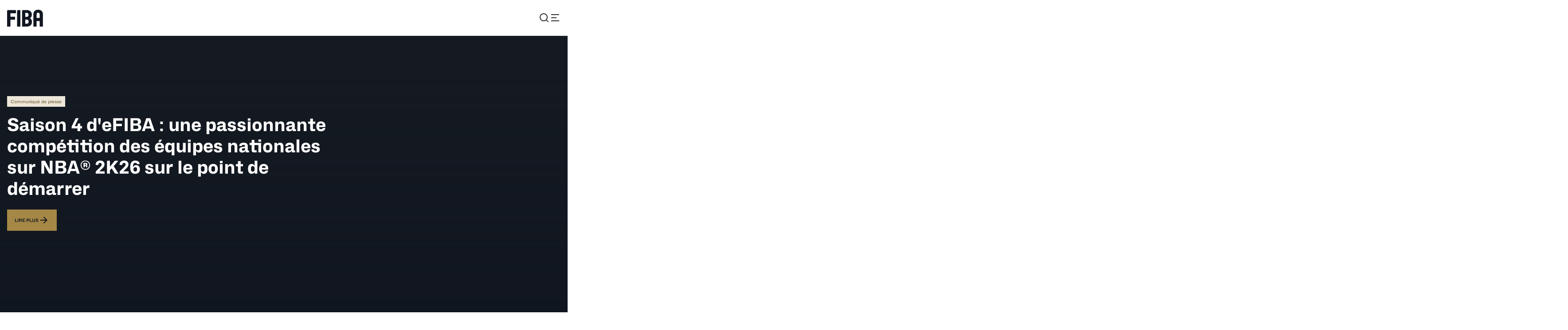

--- FILE ---
content_type: text/html; charset=utf-8
request_url: https://about.fiba.basketball/fr
body_size: 424747
content:
<!DOCTYPE html><html lang="fr"><head><meta charSet="utf-8"/><meta name="viewport" content="width=device-width, initial-scale=1"/><link rel="stylesheet" href="/assets/20260105-180427/_next/static/css/65e43f7dfad8c09f.css" data-precedence="next"/><link rel="preload" as="script" fetchPriority="low" href="/assets/20260105-180427/_next/static/chunks/webpack-ec79ba7105edb8e5.js"/><script src="/assets/20260105-180427/_next/static/chunks/4bd1b696-9a184e74945ebe81.js" async=""></script><script src="/assets/20260105-180427/_next/static/chunks/7934-98ffec24e3662c82.js" async=""></script><script src="/assets/20260105-180427/_next/static/chunks/main-app-c8bd652d689c91f5.js" async=""></script><script src="/assets/20260105-180427/_next/static/chunks/94730671-2e996447893d400e.js" async=""></script><script src="/assets/20260105-180427/_next/static/chunks/5142-6b81599d99e6e506.js" async=""></script><script src="/assets/20260105-180427/_next/static/chunks/3966-9facd5651495104d.js" async=""></script><script src="/assets/20260105-180427/_next/static/chunks/2653-9014cce47eaf6023.js" async=""></script><script src="/assets/20260105-180427/_next/static/chunks/8034-455392facc3e9e9e.js" async=""></script><script src="/assets/20260105-180427/_next/static/chunks/4331-8bf285108da5e4d2.js" async=""></script><script src="/assets/20260105-180427/_next/static/chunks/app/%5Blang%5D/corpo/(main)/not-found-73ad0af4ba0f30fb.js" async=""></script><script src="/assets/20260105-180427/_next/static/chunks/8cc6faea-06177138421f2356.js" async=""></script><script src="/assets/20260105-180427/_next/static/chunks/d648eb28-05c9445a2e0b2734.js" async=""></script><script src="/assets/20260105-180427/_next/static/chunks/3322-ad202709d5b88cfc.js" async=""></script><script src="/assets/20260105-180427/_next/static/chunks/190-c687ffccb166f09e.js" async=""></script><script src="/assets/20260105-180427/_next/static/chunks/9170-c4f891145f3f61e9.js" async=""></script><script src="/assets/20260105-180427/_next/static/chunks/4226-7ab377ff3656d358.js" async=""></script><script src="/assets/20260105-180427/_next/static/chunks/505-73ae1139cb7f9b9d.js" async=""></script><script src="/assets/20260105-180427/_next/static/chunks/5536-cba75f79359022cd.js" async=""></script><script src="/assets/20260105-180427/_next/static/chunks/878-ea6df86461dadc04.js" async=""></script><script src="/assets/20260105-180427/_next/static/chunks/2084-2d214ee4a0bc09f5.js" async=""></script><script src="/assets/20260105-180427/_next/static/chunks/1321-98effcb4ece29e7b.js" async=""></script><script src="/assets/20260105-180427/_next/static/chunks/3750-36f0769e64d7e39e.js" async=""></script><script src="/assets/20260105-180427/_next/static/chunks/9994-da2c910b2573226d.js" async=""></script><script src="/assets/20260105-180427/_next/static/chunks/524-87a33a9ee22d0aca.js" async=""></script><script src="/assets/20260105-180427/_next/static/chunks/7844-6ee0e5eb6ff5b5a4.js" async=""></script><script src="/assets/20260105-180427/_next/static/chunks/6617-4b5fa2ccffe3d734.js" async=""></script><script src="/assets/20260105-180427/_next/static/chunks/4055-1aed4c1ca744952b.js" async=""></script><script src="/assets/20260105-180427/_next/static/chunks/3433-b0b9666b8fb93fe1.js" async=""></script><script src="/assets/20260105-180427/_next/static/chunks/8672-071a1b57dc3bde2f.js" async=""></script><script src="/assets/20260105-180427/_next/static/chunks/4745-52f4e612a89399af.js" async=""></script><script src="/assets/20260105-180427/_next/static/chunks/6961-78f037b9820ee04c.js" async=""></script><script src="/assets/20260105-180427/_next/static/chunks/5494-0584c127ac822715.js" async=""></script><script src="/assets/20260105-180427/_next/static/chunks/6441-05bf612fb13cea8f.js" async=""></script><script src="/assets/20260105-180427/_next/static/chunks/5680-c1ee24cd39a13eea.js" async=""></script><script src="/assets/20260105-180427/_next/static/chunks/app/%5Blang%5D/corpo/(main)/page-b7c8d7898da5c4a1.js" async=""></script><script src="/assets/20260105-180427/_next/static/chunks/583-9114249ea5fafe65.js" async=""></script><script src="/assets/20260105-180427/_next/static/chunks/5802-f5a058fd14b82940.js" async=""></script><script src="/assets/20260105-180427/_next/static/chunks/1673-8280305a66588137.js" async=""></script><script src="/assets/20260105-180427/_next/static/chunks/5452-50341337027e1232.js" async=""></script><script src="/assets/20260105-180427/_next/static/chunks/2872-e656a1f62b06faeb.js" async=""></script><script src="/assets/20260105-180427/_next/static/chunks/2067-22fd24837bffe904.js" async=""></script><script src="/assets/20260105-180427/_next/static/chunks/7206-7f7e729717e19210.js" async=""></script><script src="/assets/20260105-180427/_next/static/chunks/app/%5Blang%5D/corpo/(main)/layout-784384cdbe8923c9.js" async=""></script><link rel="preload" href="https://securepubads.g.doubleclick.net/tag/js/gpt.js" as="script"/><link rel="preload" href="https://www.google.com/recaptcha/api.js?render=6Ld2DA4rAAAAAJNA-LFn2gQjpD8x7veJCiSJ3wbA" as="script"/><meta name="next-size-adjust" content=""/><title>Le site institutionnel de la FIBA ​​- Fédération Internationale de Basketball | FIBA Basketball</title><meta name="description" content="Site Officiel Institutionnel de la FIBA ​​: Actualités, Bureaux régionaux, Membres, Organisation, Programmes et Services"/><meta name="robots" content="index, follow"/><meta name="googlebot" content="index, follow"/><link rel="canonical" href="https://about.fiba.basketball/fr"/><link rel="alternate" hrefLang="en" href="https://about.fiba.basketball/en/"/><link rel="alternate" hrefLang="fr" href="https://about.fiba.basketball/fr/"/><link rel="alternate" hrefLang="es" href="https://about.fiba.basketball/es/"/><link rel="alternate" hrefLang="x-default" href="https://about.fiba.basketball/en/"/><meta property="og:title" content="Le site institutionnel de la FIBA ​​- Fédération Internationale de Basketball | FIBA Basketball"/><meta property="og:description" content="Site Officiel Institutionnel de la FIBA ​​: Actualités, Bureaux régionaux, Membres, Organisation, Programmes et Services"/><meta property="og:image" content="https://assets.fiba.basketball/image/upload/w_1230/f_auto/q_auto/corporate-og-image"/><meta name="twitter:card" content="summary_large_image"/><meta name="twitter:title" content="Le site institutionnel de la FIBA ​​- Fédération Internationale de Basketball | FIBA Basketball"/><meta name="twitter:description" content="Site Officiel Institutionnel de la FIBA ​​: Actualités, Bureaux régionaux, Membres, Organisation, Programmes et Services"/><meta name="twitter:image" content="https://assets.fiba.basketball/image/upload/w_1230/f_auto/q_auto/corporate-og-image"/><link rel="icon" href="/favicon.ico" type="image/x-icon" sizes="32x32"/><script id="client-env-inject">
        window.__R2D2_CONFIGURATION__ = {"NEXT_CLIENT_COGNITIVE_SEARCH_KEY":"Mg2aNSmD1pLuxomjizWJinG3xzn4ZN9zLPzTfLUy4XAzSeDOOJN1","NEXT_CLIENT_AXEPTIO_CORPO_KEY":"676154053d3588718bacc3d2","NEXT_CLIENT_REDIRECTION_CSV":"https://fibasaccountprod.blob.core.windows.net/$web/website-redirections.csv","NEXT_CLIENT_COGNITIVE_SEARCH_VERSION":"2020-06-30","NEXT_CLIENT_DOMAIN_CORPO":"about.fiba.basketball","NEXT_CLIENT_MSAL_CLIENT_ID":"1025856f-f395-4c2b-9416-eeafc46707bd","NEXT_CLIENT_MSAL_POLICY_SIGNUP_SIGNIN":"B2C_1A_SIGNUP_SIGNIN","NEXT_CLIENT_AXEPTIO_FIBA_KEY":"676153936f42a9021831ea70","NEXT_CLIENT_DOMAIN_FIBA":"www.fiba.basketball","NEXT_CLIENT_GTM_ID_BCL":"GTM-PKPCSXDQ","NEXT_CLIENT_ENV_NAME":"prod","NEXT_CLIENT_MSAL_POLICY_CHANGE_SIGNINNAME":"B2C_1A_CHANGESIGNINNAME","NEXT_CLIENT_BASE_URL":"https://www.fiba.basketball","NEXT_CLIENT_COGNITIVE_SEARCH_NAME":"fiba-cognitive-account-search-prod","NEXT_CLIENT_CTF_YT_ENV":"master","NEXT_CLIENT_ENABLE_PUBLIFT":"1","NEXT_CLIENT_AXEPTIO_BCL_KEY":"6762e786ecd66f9901ed9a88","NEXT_CLIENT_GTM_ID":"GTM-NVWNKG9R","NEXT_CLIENT_MSAL_POLICY_EDIT_PROFILE":"B2C_1A_PROFILEEDIT","NEXT_CLIENT_CTF_CONF_ENV":"master","NEXT_CLIENT_MSAL_POLICY_PASSWORD_RAZ":"B2C_1A_PASSWORDRESET","NEXT_CLIENT_MSAL_B2C_SCOPES":"https://account.fiba.basketball/1025856f-f395-4c2b-9416-eeafc46707bd/PutLike","NEXT_CLIENT_MSAL_AUTHORITY_URL":"https://account.fiba.basketball/account.fiba.basketball","NEXT_CLIENT_GP_BYPASS_CHECK_ENDED":"0","NEXT_CLIENT_MSAL_AUTHORITY_DOMAIN":"account.fiba.basketball","NEXT_CLIENT_DOMAIN_CHAMPIONSLEAGUE":"www.championsleague.basketball","NEXT_CLIENT_REACH5_DOMAIN":"auth.fiba.basketball","NEXT_CLIENT_APIM_URL":"https://digital-api.fiba.basketball/hapi","NEXT_CLIENT_CLOUDINARY_DOMAIN":"https://assets.fiba.basketball","NEXT_CLIENT_APIM_FIBA_CUSTOM_URL":"https://digital-api.fiba.basketball/hapi/getcustomgateway","NEXT_CLIENT_APIM_SUBSCRIPTION_KEY":"898cd5e7389140028ecb42943c47eb74","NEXT_CLIENT_STATIC_URL":"https://www.fiba.basketball","NEXT_CLIENT_REACH5_CLIENT_ID":"0eXXq6dvMmGS7Itn2uyu","NEXT_CLIENT_CTF_EVENT_ENV":"master","NEXT_CLIENT_CLOUDINARY_CLOUD_NAME":"ddsbdyeyj","NEXT_CLIENT_DOMAIN_HUB":"www.fiba.basketball","NEXT_CLIENT_RECAPTCHA_SITE_KEY":"6Ld2DA4rAAAAAJNA-LFn2gQjpD8x7veJCiSJ3wbA","NEXT_CLIENT_GTM_AUTH_BCL":"","NEXT_CLIENT_GTM_COOKIE_WIN_BCL":"","NEXT_CLIENT_GTM_AUTH":"","NEXT_CLIENT_GP_EVENTID_CHECK":"","NEXT_CLIENT_GTM_COOKIE_WIN":"","NEXT_CLIENT_GTM_PREVIEW":""};</script><script src="/assets/20260105-180427/_next/static/chunks/polyfills-42372ed130431b0a.js" noModule=""></script></head><body class="fiba-geolocation-loading" data-render-date="2026-01-17T16:17:38.830Z"><div hidden=""><!--$--><!--/$--></div><noscript><iframe src="https://www.googletagmanager.com/ns.html?id='+i+dl+ '"
        height="0" width="0" style="display:none;visibility:hidden"></iframe></noscript><style>.axeptio_mount{ pointer-events: all }</style><script>
            window.dataLayer = window.dataLayer || [];</script><style>
    :root, .theme--light, .theme--base{
      --c1kcb60: 0.6;--c1kcb61: 0.88;--c1kcb62: 0px;--c1kcb63: 2px;--c1kcb64: 4px;--c1kcb65: 8px;--c1kcb66: 12px;--c1kcb67: 16px;--c1kcb68: 24px;--c1kcb69: 32px;--c1kcb6a: 40px;--c1kcb6b: 48px;--c1kcb6c: 64px;--c1kcb6d: 80px;--c1kcb6e: 96px;--c1kcb6f: 128px;--c1kcb6g: 160px;--c1kcb6h: 0px;--c1kcb6i: 0px;--c1kcb6j: 0px;--c1kcb6k: 0px;--c1kcb6l: 0px;--c1kcb6m: 0px;--c1kcb6n: light;--c1kcb6o: fibaFont, fibaFont Fallback;--c1kcb6p: fibaFont, fibaFont Fallback;--c1kcb6q: 255, 255, 255;--c1kcb6r: 250, 248, 244;--c1kcb6s: 237, 231, 218;--c1kcb6t: 215, 202, 174;--c1kcb6u: 165, 135, 70;--c1kcb6v: 118, 99, 58;--c1kcb6w: 70, 63, 46;--c1kcb6x: 47, 45, 40;--c1kcb6y: 165, 135, 70;--c1kcb6z: 165, 135, 70;--c1kcb610: 17, 23, 32;--c1kcb611: 255, 255, 255;--c1kcb612: 70, 63, 46;--c1kcb613: 255, 255, 255;--c1kcb614: 237, 231, 218;--c1kcb615: 70, 63, 46;--c1kcb616: 250, 248, 244;--c1kcb617: 70, 63, 46;--c1kcb618: 70, 63, 46;--c1kcb619: 250, 248, 244;--c1kcb61a: 237, 231, 218;--c1kcb61b: 215, 202, 174;--c1kcb61c: 165, 135, 70;--c1kcb61d: 118, 99, 58;--c1kcb61e: 70, 63, 46;--c1kcb61f: 47, 45, 40;--c1kcb61g: 165, 135, 70;--c1kcb61h: 165, 135, 70;--c1kcb61i: 17, 23, 32;--c1kcb61j: 255, 255, 255;--c1kcb61k: 70, 63, 46;--c1kcb61l: 255, 255, 255;--c1kcb61m: 237, 231, 218;--c1kcb61n: 70, 63, 46;--c1kcb61o: 250, 248, 244;--c1kcb61p: 70, 63, 46;--c1kcb61q: 70, 63, 46;--c1kcb61r: 250, 248, 244;--c1kcb61s: 237, 231, 218;--c1kcb61t: 215, 202, 174;--c1kcb61u: 165, 135, 70;--c1kcb61v: 118, 99, 58;--c1kcb61w: 70, 63, 46;--c1kcb61x: 47, 45, 40;--c1kcb61y: 165, 135, 70;--c1kcb61z: 165, 135, 70;--c1kcb620: 17, 23, 32;--c1kcb621: 255, 255, 255;--c1kcb622: 70, 63, 46;--c1kcb623: 255, 255, 255;--c1kcb624: 237, 231, 218;--c1kcb625: 70, 63, 46;--c1kcb626: 250, 248, 244;--c1kcb627: 70, 63, 46;--c1kcb628: 70, 63, 46;--c1kcb629: 242, 251, 245;--c1kcb62a: 211, 243, 222;--c1kcb62b: 158, 229, 182;--c1kcb62c: 35, 196, 89;--c1kcb62d: 29, 141, 71;--c1kcb62e: 23, 85, 53;--c1kcb62f: 21, 58, 43;--c1kcb62g: 35, 196, 89;--c1kcb62h: 35, 196, 89;--c1kcb62i: 17, 23, 32;--c1kcb62j: 255, 255, 255;--c1kcb62k: 23, 85, 53;--c1kcb62l: 255, 255, 255;--c1kcb62m: 158, 229, 182;--c1kcb62n: 23, 85, 53;--c1kcb62o: 242, 251, 245;--c1kcb62p: 21, 58, 43;--c1kcb62q: 23, 85, 53;--c1kcb62r: 255, 245, 242;--c1kcb62s: 255, 221, 213;--c1kcb62t: 255, 180, 162;--c1kcb62u: 255, 85, 43;--c1kcb62v: 179, 65, 39;--c1kcb62w: 103, 45, 36;--c1kcb62x: 65, 35, 34;--c1kcb62y: 255, 85, 43;--c1kcb62z: 255, 85, 43;--c1kcb630: 17, 23, 32;--c1kcb631: 255, 255, 255;--c1kcb632: 103, 45, 36;--c1kcb633: 255, 255, 255;--c1kcb634: 255, 221, 213;--c1kcb635: 103, 45, 36;--c1kcb636: 255, 245, 242;--c1kcb637: 103, 45, 36;--c1kcb638: 103, 45, 36;--c1kcb639: 255, 255, 255;--c1kcb63a: 233, 233, 234;--c1kcb63b: 216, 217, 218;--c1kcb63c: 116, 118, 121;--c1kcb63d: 89, 90, 92;--c1kcb63e: 46, 51, 59;--c1kcb63f: 33, 38, 46;--c1kcb63g: 116, 118, 121;--c1kcb63h: 116, 118, 121;--c1kcb63i: 255, 255, 255;--c1kcb63j: 255, 255, 255;--c1kcb63k: 46, 51, 59;--c1kcb63l: 255, 255, 255;--c1kcb63m: 233, 233, 234;--c1kcb63n: 46, 51, 59;--c1kcb63o: 255, 255, 255;--c1kcb63p: 46, 51, 59;--c1kcb63q: 46, 51, 59;--c1kcb63r: 17, 23, 32;--c1kcb63s: 255, 255, 255;--c1kcb63t: 17, 23, 32;--c1kcb63u: 165, 135, 70;--c1kcb63v: 165, 135, 70;--c1kcb63w: background 0.2s ease-in-out;--c1kcb63x: 0.2s ease-in-out;
    }
    .theme--dark, .theme--inverted{
      --c1kcb6r: 47, 45, 40;--c1kcb6s: 70, 63, 46;--c1kcb6t: 118, 99, 58;--c1kcb6u: 165, 135, 70;--c1kcb6v: 215, 202, 174;--c1kcb6w: 237, 231, 218;--c1kcb6x: 250, 248, 244;--c1kcb6y: 165, 135, 70;--c1kcb6z: 165, 135, 70;--c1kcb610: 17, 23, 32;--c1kcb611: 255, 255, 255;--c1kcb612: 237, 231, 218;--c1kcb613: 17, 23, 32;--c1kcb614: 47, 45, 40;--c1kcb615: 215, 202, 174;--c1kcb616: 47, 45, 40;--c1kcb617: 215, 202, 174;--c1kcb618: 215, 202, 174;--c1kcb619: 47, 45, 40;--c1kcb61a: 70, 63, 46;--c1kcb61b: 118, 99, 58;--c1kcb61c: 165, 135, 70;--c1kcb61d: 215, 202, 174;--c1kcb61e: 237, 231, 218;--c1kcb61f: 250, 248, 244;--c1kcb61g: 165, 135, 70;--c1kcb61h: 165, 135, 70;--c1kcb61i: 17, 23, 32;--c1kcb61j: 255, 255, 255;--c1kcb61k: 237, 231, 218;--c1kcb61l: 17, 23, 32;--c1kcb61m: 47, 45, 40;--c1kcb61n: 215, 202, 174;--c1kcb61o: 47, 45, 40;--c1kcb61p: 215, 202, 174;--c1kcb61q: 215, 202, 174;--c1kcb61r: 47, 45, 40;--c1kcb61s: 70, 63, 46;--c1kcb61t: 118, 99, 58;--c1kcb61u: 165, 135, 70;--c1kcb61v: 215, 202, 174;--c1kcb61w: 237, 231, 218;--c1kcb61x: 250, 248, 244;--c1kcb61y: 165, 135, 70;--c1kcb61z: 165, 135, 70;--c1kcb620: 17, 23, 32;--c1kcb621: 255, 255, 255;--c1kcb622: 237, 231, 218;--c1kcb623: 17, 23, 32;--c1kcb624: 47, 45, 40;--c1kcb625: 215, 202, 174;--c1kcb626: 47, 45, 40;--c1kcb627: 215, 202, 174;--c1kcb628: 215, 202, 174;--c1kcb639: 33, 38, 46;--c1kcb63a: 46, 51, 59;--c1kcb63b: 89, 90, 92;--c1kcb63c: 116, 118, 121;--c1kcb63d: 216, 217, 218;--c1kcb63e: 233, 233, 234;--c1kcb63f: 255, 255, 255;--c1kcb63g: 116, 118, 121;--c1kcb63h: 116, 118, 121;--c1kcb63i: 255, 255, 255;--c1kcb63j: 255, 255, 255;--c1kcb63k: 233, 233, 234;--c1kcb63l: 17, 23, 32;--c1kcb63m: 46, 51, 59;--c1kcb63n: 216, 217, 218;--c1kcb63o: 33, 38, 46;--c1kcb63p: 216, 217, 218;--c1kcb63q: 216, 217, 218;--c1kcb629: 21, 58, 43;--c1kcb62a: 23, 85, 53;--c1kcb62b: 29, 141, 71;--c1kcb62c: 35, 196, 89;--c1kcb62d: 123, 220, 155;--c1kcb62e: 193, 238, 209;--c1kcb62f: 229, 248, 235;--c1kcb62g: 35, 196, 89;--c1kcb62h: 35, 196, 89;--c1kcb62i: 17, 23, 32;--c1kcb62j: 255, 255, 255;--c1kcb62k: 193, 238, 209;--c1kcb62l: 17, 23, 32;--c1kcb62m: 21, 58, 43;--c1kcb62n: 35, 196, 89;--c1kcb62o: 255, 255, 255;--c1kcb62p: 123, 220, 155;--c1kcb62q: 35, 196, 89;--c1kcb62r: 65, 35, 34;--c1kcb62s: 103, 45, 36;--c1kcb62t: 179, 65, 39;--c1kcb62u: 255, 85, 43;--c1kcb62v: 255, 153, 128;--c1kcb62w: 255, 207, 196;--c1kcb62x: 255, 235, 230;--c1kcb62y: 255, 85, 43;--c1kcb62z: 255, 85, 43;--c1kcb630: 17, 23, 32;--c1kcb631: 255, 255, 255;--c1kcb632: 255, 207, 196;--c1kcb633: 17, 23, 32;--c1kcb634: 65, 35, 34;--c1kcb635: 255, 153, 128;--c1kcb636: 255, 255, 255;--c1kcb637: 255, 207, 196;--c1kcb638: 255, 153, 128;--c1kcb63s: 17, 23, 32;--c1kcb63t: 255, 255, 255;--c1kcb63u: 165, 135, 70;--c1kcb63v: 165, 135, 70;--c1kcb63r: 17, 23, 32;
    }
  </style><!--$!--><template data-dgst="BAILOUT_TO_CLIENT_SIDE_RENDERING"></template><!--/$--><div class="yyok2e0" id="themeWrapper" dir="ltr" data-theme-mode="light" data-theme-name="corpo"><div class="_1qs1wm7i _1qs1wm7k"><div role="region" aria-label="Notifications (F8)" tabindex="-1" style="pointer-events:none"><ol tabindex="-1" class="_1qs1wm70"></ol></div></div><div class="gy58v39"><header class="wwlcev4 wwlcevi wwlcev2" aria-level="1"><div class="wwlcev8"><nav aria-label="Main" data-orientation="horizontal" dir="ltr"><div style="position:relative"><ul data-orientation="horizontal" class="wwlcev7" dir="ltr"><div><a href="/fr"><svg width="82" height="39" viewBox="0 0 82 39" fill="none" xmlns="http://www.w3.org/2000/svg"><g clip-path="url(#clip0_943_654)"><path d="M7.38409 8.90826V16.7069H17.9377V23.6246H7.38409V38.911H0V4.33099C0 2.46554 0.725454 1.73145 2.59955 1.73145H20.0709V8.90826H7.38409Z" fill="#111720"></path><path d="M22.5667 38.911V4.33099C22.5667 2.4569 23.2922 1.73145 25.1663 1.73145H29.9422V38.911H22.5581H22.5667Z" fill="#111720"></path><path d="M48.4669 12.5528C48.4669 15.5669 46.6965 17.0696 44.1487 17.0696H40.9274V8.02735H44.1487C46.6965 8.02735 48.4669 9.53872 48.4669 12.5528ZM56.0065 28.3055C56.0065 23.2619 53.3033 20.8696 51.3255 20.196C53.096 19.3669 55.7474 17.2855 55.7474 11.5596C55.7474 6.36054 52.2065 1.73145 44.6669 1.73145H36.2983C34.4242 1.73145 33.6987 2.4569 33.6987 4.33099V38.911H44.9865C51.3255 38.911 56.0151 35.3701 56.0151 28.2969M48.5792 27.8824C48.5792 31.0001 46.7655 32.5114 44.2092 32.5114H40.936V23.2533H44.2092C46.7569 23.2533 48.5792 24.756 48.5792 27.8824Z" fill="#111720"></path><path d="M73.418 19.4619H66.5607V11.8187C66.5607 10.2555 67.0789 7.60416 69.9893 7.60416C72.8998 7.60416 73.418 10.2555 73.418 11.8187V19.4619ZM80.8107 38.911V10.9896C80.8107 8.13098 79.2475 0.902344 69.9893 0.902344C60.7311 0.902344 59.168 8.13098 59.168 10.9896V38.9196H66.5521V26.3883H73.4093V38.9196H80.8021L80.8107 38.911Z" fill="#111720"></path></g><defs><clipPath id="clip0_943_654"><rect width="81.1818" height="38" fill="white" transform="translate(0 0.902344)"></rect></clipPath></defs></svg></a></div><div class="wwlcevr wwlcevs"><button type="button" aria-haspopup="dialog" aria-expanded="false" aria-controls="radix-_R_2jemvbknpfivb_" data-state="closed" class="_1strzza9 f5b8xyg dhujsq0 _1strzzat _1strzzad _1strzzap _1strzzaf"><span class="_1strzzav"><svg stroke="currentColor" fill="currentColor" stroke-width="0" viewBox="0 0 24 24" height="1em" width="1em" xmlns="http://www.w3.org/2000/svg"><path d="M18.031 16.6168L22.3137 20.8995L20.8995 22.3137L16.6168 18.031C15.0769 19.263 13.124 20 11 20C6.032 20 2 15.968 2 11C2 6.032 6.032 2 11 2C15.968 2 20 6.032 20 11C20 13.124 19.263 15.0769 18.031 16.6168ZM16.0247 15.8748C17.2475 14.6146 18 12.8956 18 11C18 7.1325 14.8675 4 11 4C7.1325 4 4 7.1325 4 11C4 14.8675 7.1325 18 11 18C12.8956 18 14.6146 17.2475 15.8748 16.0247L16.0247 15.8748Z"></path></svg></span></button><li><button class="_1x7ksvi4 _1x7ksvi2" id="radix-_R_emvbknpfivb_-trigger-_R_mvbknpfivb_" data-state="closed" aria-expanded="false" aria-controls="radix-_R_emvbknpfivb_-content-_R_mvbknpfivb_" data-radix-collection-item=""><svg stroke="currentColor" fill="currentColor" stroke-width="0" viewBox="0 0 24 24" height="24" width="24" xmlns="http://www.w3.org/2000/svg"><path d="M3 4H21V6H3V4ZM3 11H15V13H3V11ZM3 18H21V20H3V18Z"></path></svg></button></li></div></ul></div></nav></div><div id="headerEndPortal"></div></header><div data-testid="homepage-corporate" class="gy58v3d gy58v3c _2fvpdo4"><div data-testid="news-carousel" class="_18sid4l7 theme--light _18sid4l6" dir="ltr"><div class="swiper _18sid4l9" dir="ltr"><div class="swiper-wrapper"><div class="swiper-slide _18sid4lg"><figure class="_1dz8zx01 _18sid4la _1dz8zx04"><img alt="" style="opacity:0;object-fit:cover"/></figure><div class="z2z89b6 _18sid4lh"><span class="_18sid4li r79hp27 r79hp29 r79hp2i r79hp26"><div class="_1d88n031 japnshi japnsh13">Communiqué de presse</div></span><a class="_1strzza9 _1v8r0kv0 _18sid4lk" href="https://about.fiba.basketball/fr/news/efiba-season-4-thrilling-nba-2k26-national-team-competition-set-to-tip-off"><h2 class="_18sid4lb _1d88n031 japnsh5 _1d88n032" style="--_1d88n030:rgb(var(--c1kcb639))">Saison 4 d&#x27;eFIBA : une passionnante compétition des équipes nationales sur NBA® 2K26 sur le point de démarrer</h2><svg stroke="currentColor" fill="currentColor" stroke-width="0" viewBox="0 0 24 24" class="_18sid4lj c1kcb63z" height="24" width="24" xmlns="http://www.w3.org/2000/svg"><path d="M16.1716 10.9999L10.8076 5.63589L12.2218 4.22168L20 11.9999L12.2218 19.778L10.8076 18.3638L16.1716 12.9999H4V10.9999H16.1716Z"></path></svg></a><div class="_1v8r0kv5 _18sid4lb _1d88n031 japnsh3 _1d88n032" style="--_1d88n030:rgb(var(--c1kcb639))">Saison 4 d&#x27;eFIBA : une passionnante compétition des équipes nationales sur NBA® 2K26 sur le point de démarrer</div><div class="_1v8r0kv5"><a class="_1strzza9 _18sid4lk _1strzzaa _1strzzat _1strzzab _1strzzaf _1strzzam" href="https://about.fiba.basketball/fr/news/efiba-season-4-thrilling-nba-2k26-national-team-competition-set-to-tip-off"><div class="_1d88n031 japnshj">Lire plus</div><span class="_1strzzav"><svg stroke="currentColor" fill="currentColor" stroke-width="0" viewBox="0 0 24 24" class="c1kcb63z" height="24" width="24" xmlns="http://www.w3.org/2000/svg"><path d="M16.1716 10.9999L10.8076 5.63589L12.2218 4.22168L20 11.9999L12.2218 19.778L10.8076 18.3638L16.1716 12.9999H4V10.9999H16.1716Z"></path></svg></span></a></div></div></div><div class="swiper-slide _18sid4lg"><figure class="_1dz8zx01 _18sid4la _1dz8zx04"><img alt="" style="opacity:0;object-fit:cover"/></figure><div class="z2z89b6 _18sid4lh"><span class="_18sid4li r79hp27 r79hp29 r79hp2i r79hp26"><div class="_1d88n031 japnshi japnsh13">Top</div></span><a class="_1strzza9 _1v8r0kv0 _18sid4lk" href="https://about.fiba.basketball/fr/news/fiba-celebrates-world-basketball-day-with-hall-of-fame-class-of-2026-reveal"><h2 class="_18sid4lb _1d88n031 japnsh5 _1d88n032" style="--_1d88n030:rgb(var(--c1kcb639))">La FIBA célèbre la « Journée mondiale du basketball »  en dévoilant notamment la Promotion 2026 du FIBA Hall of Fame</h2><svg stroke="currentColor" fill="currentColor" stroke-width="0" viewBox="0 0 24 24" class="_18sid4lj c1kcb63z" height="24" width="24" xmlns="http://www.w3.org/2000/svg"><path d="M16.1716 10.9999L10.8076 5.63589L12.2218 4.22168L20 11.9999L12.2218 19.778L10.8076 18.3638L16.1716 12.9999H4V10.9999H16.1716Z"></path></svg></a><div class="_1v8r0kv5 _18sid4lb _1d88n031 japnsh3 _1d88n032" style="--_1d88n030:rgb(var(--c1kcb639))">La FIBA célèbre la « Journée mondiale du basketball »  en dévoilant notamment la Promotion 2026 du FIBA Hall of Fame</div><div class="_1v8r0kv5"><a class="_1strzza9 _18sid4lk _1strzzaa _1strzzat _1strzzab _1strzzaf _1strzzam" href="https://about.fiba.basketball/fr/news/fiba-celebrates-world-basketball-day-with-hall-of-fame-class-of-2026-reveal"><div class="_1d88n031 japnshj">Lire plus</div><span class="_1strzzav"><svg stroke="currentColor" fill="currentColor" stroke-width="0" viewBox="0 0 24 24" class="c1kcb63z" height="24" width="24" xmlns="http://www.w3.org/2000/svg"><path d="M16.1716 10.9999L10.8076 5.63589L12.2218 4.22168L20 11.9999L12.2218 19.778L10.8076 18.3638L16.1716 12.9999H4V10.9999H16.1716Z"></path></svg></span></a></div></div></div><div class="swiper-slide _18sid4lg"><figure class="_1dz8zx01 _18sid4la _1dz8zx04"><img alt="" style="opacity:0;object-fit:cover"/></figure><div class="z2z89b6 _18sid4lh"><span class="_18sid4li r79hp27 r79hp29 r79hp2i r79hp26"><div class="_1d88n031 japnshi japnsh13">Communiqué de presse</div></span><a class="_1strzza9 _1v8r0kv0 _18sid4lk" href="https://about.fiba.basketball/fr/news/nowitzki-bird-lead-parade-of-legends-into-fiba-hall-of-fame"><h2 class="_18sid4lb _1d88n031 japnsh5 _1d88n032" style="--_1d88n030:rgb(var(--c1kcb639))">Dirk Nowitzki et Sue Bird sont les têtes d&#x27;affiche de la Promotion 2026 du FIBA Hall of Fame</h2><svg stroke="currentColor" fill="currentColor" stroke-width="0" viewBox="0 0 24 24" class="_18sid4lj c1kcb63z" height="24" width="24" xmlns="http://www.w3.org/2000/svg"><path d="M16.1716 10.9999L10.8076 5.63589L12.2218 4.22168L20 11.9999L12.2218 19.778L10.8076 18.3638L16.1716 12.9999H4V10.9999H16.1716Z"></path></svg></a><div class="_1v8r0kv5 _18sid4lb _1d88n031 japnsh3 _1d88n032" style="--_1d88n030:rgb(var(--c1kcb639))">Dirk Nowitzki et Sue Bird sont les têtes d&#x27;affiche de la Promotion 2026 du FIBA Hall of Fame</div><div class="_1v8r0kv5"><a class="_1strzza9 _18sid4lk _1strzzaa _1strzzat _1strzzab _1strzzaf _1strzzam" href="https://about.fiba.basketball/fr/news/nowitzki-bird-lead-parade-of-legends-into-fiba-hall-of-fame"><div class="_1d88n031 japnshj">Lire plus</div><span class="_1strzzav"><svg stroke="currentColor" fill="currentColor" stroke-width="0" viewBox="0 0 24 24" class="c1kcb63z" height="24" width="24" xmlns="http://www.w3.org/2000/svg"><path d="M16.1716 10.9999L10.8076 5.63589L12.2218 4.22168L20 11.9999L12.2218 19.778L10.8076 18.3638L16.1716 12.9999H4V10.9999H16.1716Z"></path></svg></span></a></div></div></div><div class="swiper-slide _18sid4lg"><figure class="_1dz8zx01 _18sid4la _1dz8zx04"><img alt="" style="opacity:0;object-fit:cover"/></figure><div class="z2z89b6 _18sid4lh"><span class="_18sid4li r79hp27 r79hp29 r79hp2i r79hp26"><div class="_1d88n031 japnshi japnsh13">Communiqué de presse</div></span><a class="_1strzza9 _1v8r0kv0 _18sid4lk" href="https://about.fiba.basketball/fr/news/fiba-central-board-wraps-up-year-celebrating-successful-start-to-world-cup-2027-qualifiers"><h2 class="_18sid4lb _1d88n031 japnsh5 _1d88n032" style="--_1d88n030:rgb(var(--c1kcb639))">Le Bureau Central de la FIBA s&#x27;est réuni pour la dernière fois d&#x27;une année conclue en beauté avec le début des Éliminatoires de la Coupe du Monde FIBA 2027</h2><svg stroke="currentColor" fill="currentColor" stroke-width="0" viewBox="0 0 24 24" class="_18sid4lj c1kcb63z" height="24" width="24" xmlns="http://www.w3.org/2000/svg"><path d="M16.1716 10.9999L10.8076 5.63589L12.2218 4.22168L20 11.9999L12.2218 19.778L10.8076 18.3638L16.1716 12.9999H4V10.9999H16.1716Z"></path></svg></a><div class="_1v8r0kv5 _18sid4lb _1d88n031 japnsh3 _1d88n032" style="--_1d88n030:rgb(var(--c1kcb639))">Le Bureau Central de la FIBA s&#x27;est réuni pour la dernière fois d&#x27;une année conclue en beauté avec le début des Éliminatoires de la Coupe du Monde FIBA 2027</div><div class="_1v8r0kv5"><a class="_1strzza9 _18sid4lk _1strzzaa _1strzzat _1strzzab _1strzzaf _1strzzam" href="https://about.fiba.basketball/fr/news/fiba-central-board-wraps-up-year-celebrating-successful-start-to-world-cup-2027-qualifiers"><div class="_1d88n031 japnshj">Lire plus</div><span class="_1strzzav"><svg stroke="currentColor" fill="currentColor" stroke-width="0" viewBox="0 0 24 24" class="c1kcb63z" height="24" width="24" xmlns="http://www.w3.org/2000/svg"><path d="M16.1716 10.9999L10.8076 5.63589L12.2218 4.22168L20 11.9999L12.2218 19.778L10.8076 18.3638L16.1716 12.9999H4V10.9999H16.1716Z"></path></svg></span></a></div></div></div><div class="swiper-slide _18sid4lg"><figure class="_1dz8zx01 _18sid4la _1dz8zx04"><img alt="" style="opacity:0;object-fit:cover"/></figure><div class="z2z89b6 _18sid4lh"><span class="_18sid4li r79hp27 r79hp29 r79hp2i r79hp26"><div class="_1d88n031 japnshi japnsh13">Communiqué de presse</div></span><a class="_1strzza9 _1v8r0kv0 _18sid4lk" href="https://about.fiba.basketball/fr/news/fiba-launches-the-first-ever-national-team-basketball-fantasy-league"><h2 class="_18sid4lb _1d88n031 japnsh5 _1d88n032" style="--_1d88n030:rgb(var(--c1kcb639))">La FIBA lance la toute première Fantasy League des équipes nationales</h2><svg stroke="currentColor" fill="currentColor" stroke-width="0" viewBox="0 0 24 24" class="_18sid4lj c1kcb63z" height="24" width="24" xmlns="http://www.w3.org/2000/svg"><path d="M16.1716 10.9999L10.8076 5.63589L12.2218 4.22168L20 11.9999L12.2218 19.778L10.8076 18.3638L16.1716 12.9999H4V10.9999H16.1716Z"></path></svg></a><div class="_1v8r0kv5 _18sid4lb _1d88n031 japnsh3 _1d88n032" style="--_1d88n030:rgb(var(--c1kcb639))">La FIBA lance la toute première Fantasy League des équipes nationales</div><div class="_1v8r0kv5"><a class="_1strzza9 _18sid4lk _1strzzaa _1strzzat _1strzzab _1strzzaf _1strzzam" href="https://about.fiba.basketball/fr/news/fiba-launches-the-first-ever-national-team-basketball-fantasy-league"><div class="_1d88n031 japnshj">Lire plus</div><span class="_1strzzav"><svg stroke="currentColor" fill="currentColor" stroke-width="0" viewBox="0 0 24 24" class="c1kcb63z" height="24" width="24" xmlns="http://www.w3.org/2000/svg"><path d="M16.1716 10.9999L10.8076 5.63589L12.2218 4.22168L20 11.9999L12.2218 19.778L10.8076 18.3638L16.1716 12.9999H4V10.9999H16.1716Z"></path></svg></span></a></div></div></div></div><div class="swiper-pagination"></div></div><div class="_1v8r0kv0 _18sid4ld"><div class="_18sid4le _1d88n031 japnshi">Suivant</div><div class="_1d88n031 japnshf">La FIBA célèbre la « Journée mondiale du basketball »  en dévoilant notamment la Promotion 2026 du FIBA Hall of Fame</div></div></div><div class="_5x6nts0" data-testid="homepage-calendar"><div class="z2z89b6"><div class="_6nwioy6" style="--_6nwioy0:var(--c1kcb68);--_6nwioy1:var(--c1kcb68);--_6nwioy2:column;--_6nwioy4:inherit;--_6nwioy5:inherit"><div class="_6nwioy6" style="--_6nwioy0:var(--c1kcb62);--_6nwioy1:var(--c1kcb62);--_6nwioy2:row;--_6nwioy4:space-between;--_6nwioy5:center"><div class="_1d88n031 japnsh4 _1d88n032" style="--_1d88n030:rgb(var(--c1kcb63f))">Événements Institutionnels</div><a class="_1strzza9 _1strzzaa _1strzzat _1strzzae _1strzzag _1strzzap _1strzzai" href="/fr/calendar"><div class="_1d88n031 japnshh japnsh11">Voir tout</div><span class="_1strzzav"><svg stroke="currentColor" fill="currentColor" stroke-width="0" viewBox="0 0 24 24" class="c1kcb63z" height="16" width="16" xmlns="http://www.w3.org/2000/svg"><path d="M13.1717 12.0007L8.22192 7.05093L9.63614 5.63672L16.0001 12.0007L9.63614 18.3646L8.22192 16.9504L13.1717 12.0007Z"></path></svg></span></a></div></div></div><div class="_5x6nts2"><div id="slider-_R_jav6vbknpfivb_" style="--ewyzdc0:none;--ewyzdc1:none;--ewyzdc2:12px" class="ewyzdc7 ewyzdc5"><div class="ewyzdcb ewyzdce theme--light ewyzdcc swiper-icon-prev"><svg stroke="currentColor" fill="currentColor" stroke-width="0" viewBox="0 0 24 24" height="20" width="20" xmlns="http://www.w3.org/2000/svg"><path d="M10.8284 12.0007L15.7782 16.9504L14.364 18.3646L8 12.0007L14.364 5.63672L15.7782 7.05093L10.8284 12.0007Z"></path></svg></div><div class="ewyzdcb ewyzdcd theme--light ewyzdcc swiper-icon-next"><svg stroke="currentColor" fill="currentColor" stroke-width="0" viewBox="0 0 24 24" height="20" width="20" xmlns="http://www.w3.org/2000/svg"><path d="M13.1717 12.0007L8.22192 7.05093L9.63614 5.63672L16.0001 12.0007L9.63614 18.3646L8.22192 16.9504L13.1717 12.0007Z"></path></svg></div><div class="z2z89b6"><div dir="ltr" style="--_1p8fu211:50px" class="_1p8fu213"><div class="swiper ewyzdca ewyzdc6" dir="ltr"><div class="swiper-wrapper"><div class="swiper-slide"><div class="_5x6nts1 _1m2ttdq5 _1m2ttdq3 ofves50"><div class="_1m2ttdq6 _6nwioy6" style="--_6nwioy0:var(--c1kcb65);--_6nwioy1:var(--c1kcb65);--_6nwioy2:row;--_6nwioy4:flex-end;--_6nwioy5:inherit"><span class="r79hp27 r79hp29 r79hp2h r79hp28 r79hp26"><div class="_1d88n031 japnshg japnsh11">Asie</div></span></div><div class="_1m2ttdqa"><h3 class="_1m2ttdqd _1d88n031 japnshf _1d88n032 japnshz" style="--_1d88n030:rgb(var(--c1kcb63f))">FIBA Agents Test Session</h3><div class="_1m2ttdqg"><div class="_1m2ttdqc"><svg stroke="currentColor" fill="currentColor" stroke-width="0" viewBox="0 0 24 24" class="_1m2ttdqb" color="rgb(var(--c1kcb6w))" style="color:rgb(var(--c1kcb6w))" height="16" width="16" xmlns="http://www.w3.org/2000/svg"><path d="M9 1V3H15V1H17V3H21C21.5523 3 22 3.44772 22 4V20C22 20.5523 21.5523 21 21 21H3C2.44772 21 2 20.5523 2 20V4C2 3.44772 2.44772 3 3 3H7V1H9ZM20 11H4V19H20V11ZM7 5H4V9H20V5H17V7H15V5H9V7H7V5Z"></path></svg><p class="_1m2ttdqe _1d88n031 japnshf _1d88n032" style="--_1d88n030:rgb(var(--c1kcb6w))">19 - 19 JANV. 2026</p></div><div class="_1m2ttdqc"><svg stroke="currentColor" fill="currentColor" stroke-width="0" viewBox="0 0 24 24" class="_1m2ttdqb" color="rgb(var(--c1kcb6w))" style="color:rgb(var(--c1kcb6w))" height="16" width="16" xmlns="http://www.w3.org/2000/svg"><path d="M12 20.8995L16.9497 15.9497C19.6834 13.2161 19.6834 8.78392 16.9497 6.05025C14.2161 3.31658 9.78392 3.31658 7.05025 6.05025C4.31658 8.78392 4.31658 13.2161 7.05025 15.9497L12 20.8995ZM12 23.7279L5.63604 17.364C2.12132 13.8492 2.12132 8.15076 5.63604 4.63604C9.15076 1.12132 14.8492 1.12132 18.364 4.63604C21.8787 8.15076 21.8787 13.8492 18.364 17.364L12 23.7279ZM12 13C13.1046 13 14 12.1046 14 11C14 9.89543 13.1046 9 12 9C10.8954 9 10 9.89543 10 11C10 12.1046 10.8954 13 12 13ZM12 15C9.79086 15 8 13.2091 8 11C8 8.79086 9.79086 7 12 7C14.2091 7 16 8.79086 16 11C16 13.2091 14.2091 15 12 15Z"></path></svg><p class="_1m2ttdqf _1d88n031 japnshf _1d88n032" style="--_1d88n030:rgb(var(--c1kcb6w))">Manila, Philippines</p></div></div></div></div></div><div class="swiper-slide"><div class="_5x6nts1 _1m2ttdq5 _1m2ttdq3 ofves50"><div class="_1m2ttdq6 _6nwioy6" style="--_6nwioy0:var(--c1kcb65);--_6nwioy1:var(--c1kcb65);--_6nwioy2:row;--_6nwioy4:flex-end;--_6nwioy5:inherit"><span class="r79hp27 r79hp29 r79hp2h r79hp28 r79hp26"><div class="_1d88n031 japnshg japnsh11">Monde</div></span></div><div class="_1m2ttdqa"><h3 class="_1m2ttdqd _1d88n031 japnshf _1d88n032 japnshz" style="--_1d88n030:rgb(var(--c1kcb63f))">International Window for Men&#x27;s Basketball</h3><div class="_1m2ttdqg"><div class="_1m2ttdqc"><svg stroke="currentColor" fill="currentColor" stroke-width="0" viewBox="0 0 24 24" class="_1m2ttdqb" color="rgb(var(--c1kcb6w))" style="color:rgb(var(--c1kcb6w))" height="16" width="16" xmlns="http://www.w3.org/2000/svg"><path d="M9 1V3H15V1H17V3H21C21.5523 3 22 3.44772 22 4V20C22 20.5523 21.5523 21 21 21H3C2.44772 21 2 20.5523 2 20V4C2 3.44772 2.44772 3 3 3H7V1H9ZM20 11H4V19H20V11ZM7 5H4V9H20V5H17V7H15V5H9V7H7V5Z"></path></svg><p class="_1m2ttdqe _1d88n031 japnshf _1d88n032" style="--_1d88n030:rgb(var(--c1kcb6w))">23 FÉVR. - 3 MARS 2026</p></div><div class="_1m2ttdqc"><svg stroke="currentColor" fill="currentColor" stroke-width="0" viewBox="0 0 24 24" class="_1m2ttdqb" color="rgb(var(--c1kcb6w))" style="color:rgb(var(--c1kcb6w))" height="16" width="16" xmlns="http://www.w3.org/2000/svg"><path d="M12 20.8995L16.9497 15.9497C19.6834 13.2161 19.6834 8.78392 16.9497 6.05025C14.2161 3.31658 9.78392 3.31658 7.05025 6.05025C4.31658 8.78392 4.31658 13.2161 7.05025 15.9497L12 20.8995ZM12 23.7279L5.63604 17.364C2.12132 13.8492 2.12132 8.15076 5.63604 4.63604C9.15076 1.12132 14.8492 1.12132 18.364 4.63604C21.8787 8.15076 21.8787 13.8492 18.364 17.364L12 23.7279ZM12 13C13.1046 13 14 12.1046 14 11C14 9.89543 13.1046 9 12 9C10.8954 9 10 9.89543 10 11C10 12.1046 10.8954 13 12 13ZM12 15C9.79086 15 8 13.2091 8 11C8 8.79086 9.79086 7 12 7C14.2091 7 16 8.79086 16 11C16 13.2091 14.2091 15 12 15Z"></path></svg><p class="_1m2ttdqf _1d88n031 japnshf _1d88n032" style="--_1d88n030:rgb(var(--c1kcb6w))">FIBA</p></div></div></div></div></div><div class="swiper-slide"><div class="_5x6nts1 _1m2ttdq5 _1m2ttdq3 ofves50"><div class="_1m2ttdq6 _6nwioy6" style="--_6nwioy0:var(--c1kcb65);--_6nwioy1:var(--c1kcb65);--_6nwioy2:row;--_6nwioy4:flex-end;--_6nwioy5:inherit"><span class="r79hp27 r79hp29 r79hp2h r79hp28 r79hp26"><div class="_1d88n031 japnshg japnsh11">Monde</div></span></div><div class="_1m2ttdqa"><h3 class="_1m2ttdqd _1d88n031 japnshf _1d88n032 japnshz" style="--_1d88n030:rgb(var(--c1kcb63f))">International Window for Women&#x27;s Basketball</h3><div class="_1m2ttdqg"><div class="_1m2ttdqc"><svg stroke="currentColor" fill="currentColor" stroke-width="0" viewBox="0 0 24 24" class="_1m2ttdqb" color="rgb(var(--c1kcb6w))" style="color:rgb(var(--c1kcb6w))" height="16" width="16" xmlns="http://www.w3.org/2000/svg"><path d="M9 1V3H15V1H17V3H21C21.5523 3 22 3.44772 22 4V20C22 20.5523 21.5523 21 21 21H3C2.44772 21 2 20.5523 2 20V4C2 3.44772 2.44772 3 3 3H7V1H9ZM20 11H4V19H20V11ZM7 5H4V9H20V5H17V7H15V5H9V7H7V5Z"></path></svg><p class="_1m2ttdqe _1d88n031 japnshf _1d88n032" style="--_1d88n030:rgb(var(--c1kcb6w))">8 - 18 MARS 2026</p></div><div class="_1m2ttdqc"><svg stroke="currentColor" fill="currentColor" stroke-width="0" viewBox="0 0 24 24" class="_1m2ttdqb" color="rgb(var(--c1kcb6w))" style="color:rgb(var(--c1kcb6w))" height="16" width="16" xmlns="http://www.w3.org/2000/svg"><path d="M12 20.8995L16.9497 15.9497C19.6834 13.2161 19.6834 8.78392 16.9497 6.05025C14.2161 3.31658 9.78392 3.31658 7.05025 6.05025C4.31658 8.78392 4.31658 13.2161 7.05025 15.9497L12 20.8995ZM12 23.7279L5.63604 17.364C2.12132 13.8492 2.12132 8.15076 5.63604 4.63604C9.15076 1.12132 14.8492 1.12132 18.364 4.63604C21.8787 8.15076 21.8787 13.8492 18.364 17.364L12 23.7279ZM12 13C13.1046 13 14 12.1046 14 11C14 9.89543 13.1046 9 12 9C10.8954 9 10 9.89543 10 11C10 12.1046 10.8954 13 12 13ZM12 15C9.79086 15 8 13.2091 8 11C8 8.79086 9.79086 7 12 7C14.2091 7 16 8.79086 16 11C16 13.2091 14.2091 15 12 15Z"></path></svg><p class="_1m2ttdqf _1d88n031 japnshf _1d88n032" style="--_1d88n030:rgb(var(--c1kcb6w))">FIBA</p></div></div></div></div></div><div class="swiper-slide"><div class="_5x6nts1 _1m2ttdq5 _1m2ttdq3 ofves50"><div class="_1m2ttdq6 _6nwioy6" style="--_6nwioy0:var(--c1kcb65);--_6nwioy1:var(--c1kcb65);--_6nwioy2:row;--_6nwioy4:flex-end;--_6nwioy5:inherit"><span class="r79hp27 r79hp29 r79hp2h r79hp28 r79hp26"><div class="_1d88n031 japnshg japnsh11">Amériques</div></span></div><div class="_1m2ttdqa"><h3 class="_1m2ttdqd _1d88n031 japnshf _1d88n032 japnshz" style="--_1d88n030:rgb(var(--c1kcb63f))">FIBA Agents Test Session</h3><div class="_1m2ttdqg"><div class="_1m2ttdqc"><svg stroke="currentColor" fill="currentColor" stroke-width="0" viewBox="0 0 24 24" class="_1m2ttdqb" color="rgb(var(--c1kcb6w))" style="color:rgb(var(--c1kcb6w))" height="16" width="16" xmlns="http://www.w3.org/2000/svg"><path d="M9 1V3H15V1H17V3H21C21.5523 3 22 3.44772 22 4V20C22 20.5523 21.5523 21 21 21H3C2.44772 21 2 20.5523 2 20V4C2 3.44772 2.44772 3 3 3H7V1H9ZM20 11H4V19H20V11ZM7 5H4V9H20V5H17V7H15V5H9V7H7V5Z"></path></svg><p class="_1m2ttdqe _1d88n031 japnshf _1d88n032" style="--_1d88n030:rgb(var(--c1kcb6w))">26 - 26 JUIN 2026</p></div><div class="_1m2ttdqc"><svg stroke="currentColor" fill="currentColor" stroke-width="0" viewBox="0 0 24 24" class="_1m2ttdqb" color="rgb(var(--c1kcb6w))" style="color:rgb(var(--c1kcb6w))" height="16" width="16" xmlns="http://www.w3.org/2000/svg"><path d="M12 20.8995L16.9497 15.9497C19.6834 13.2161 19.6834 8.78392 16.9497 6.05025C14.2161 3.31658 9.78392 3.31658 7.05025 6.05025C4.31658 8.78392 4.31658 13.2161 7.05025 15.9497L12 20.8995ZM12 23.7279L5.63604 17.364C2.12132 13.8492 2.12132 8.15076 5.63604 4.63604C9.15076 1.12132 14.8492 1.12132 18.364 4.63604C21.8787 8.15076 21.8787 13.8492 18.364 17.364L12 23.7279ZM12 13C13.1046 13 14 12.1046 14 11C14 9.89543 13.1046 9 12 9C10.8954 9 10 9.89543 10 11C10 12.1046 10.8954 13 12 13ZM12 15C9.79086 15 8 13.2091 8 11C8 8.79086 9.79086 7 12 7C14.2091 7 16 8.79086 16 11C16 13.2091 14.2091 15 12 15Z"></path></svg><p class="_1m2ttdqf _1d88n031 japnshf _1d88n032" style="--_1d88n030:rgb(var(--c1kcb6w))">Miami, USA</p></div></div></div></div></div><div class="swiper-slide"><div class="_5x6nts1 _1m2ttdq5 _1m2ttdq3 ofves50"><div class="_1m2ttdq6 _6nwioy6" style="--_6nwioy0:var(--c1kcb65);--_6nwioy1:var(--c1kcb65);--_6nwioy2:row;--_6nwioy4:flex-end;--_6nwioy5:inherit"><span class="r79hp27 r79hp29 r79hp2h r79hp28 r79hp26"><div class="_1d88n031 japnshg japnsh11">Monde</div></span></div><div class="_1m2ttdqa"><h3 class="_1m2ttdqd _1d88n031 japnshf _1d88n032 japnshz" style="--_1d88n030:rgb(var(--c1kcb63f))">International Window for Men&#x27;s Basketball</h3><div class="_1m2ttdqg"><div class="_1m2ttdqc"><svg stroke="currentColor" fill="currentColor" stroke-width="0" viewBox="0 0 24 24" class="_1m2ttdqb" color="rgb(var(--c1kcb6w))" style="color:rgb(var(--c1kcb6w))" height="16" width="16" xmlns="http://www.w3.org/2000/svg"><path d="M9 1V3H15V1H17V3H21C21.5523 3 22 3.44772 22 4V20C22 20.5523 21.5523 21 21 21H3C2.44772 21 2 20.5523 2 20V4C2 3.44772 2.44772 3 3 3H7V1H9ZM20 11H4V19H20V11ZM7 5H4V9H20V5H17V7H15V5H9V7H7V5Z"></path></svg><p class="_1m2ttdqe _1d88n031 japnshf _1d88n032" style="--_1d88n030:rgb(var(--c1kcb6w))">29 JUIN - 7 JUIL. 2026</p></div><div class="_1m2ttdqc"><svg stroke="currentColor" fill="currentColor" stroke-width="0" viewBox="0 0 24 24" class="_1m2ttdqb" color="rgb(var(--c1kcb6w))" style="color:rgb(var(--c1kcb6w))" height="16" width="16" xmlns="http://www.w3.org/2000/svg"><path d="M12 20.8995L16.9497 15.9497C19.6834 13.2161 19.6834 8.78392 16.9497 6.05025C14.2161 3.31658 9.78392 3.31658 7.05025 6.05025C4.31658 8.78392 4.31658 13.2161 7.05025 15.9497L12 20.8995ZM12 23.7279L5.63604 17.364C2.12132 13.8492 2.12132 8.15076 5.63604 4.63604C9.15076 1.12132 14.8492 1.12132 18.364 4.63604C21.8787 8.15076 21.8787 13.8492 18.364 17.364L12 23.7279ZM12 13C13.1046 13 14 12.1046 14 11C14 9.89543 13.1046 9 12 9C10.8954 9 10 9.89543 10 11C10 12.1046 10.8954 13 12 13ZM12 15C9.79086 15 8 13.2091 8 11C8 8.79086 9.79086 7 12 7C14.2091 7 16 8.79086 16 11C16 13.2091 14.2091 15 12 15Z"></path></svg><p class="_1m2ttdqf _1d88n031 japnshf _1d88n032" style="--_1d88n030:rgb(var(--c1kcb6w))">FIBA</p></div></div></div></div></div><div class="swiper-slide"><div class="_5x6nts1 _1m2ttdq5 _1m2ttdq3 ofves50"><div class="_1m2ttdq6 _6nwioy6" style="--_6nwioy0:var(--c1kcb65);--_6nwioy1:var(--c1kcb65);--_6nwioy2:row;--_6nwioy4:flex-end;--_6nwioy5:inherit"><span class="r79hp27 r79hp29 r79hp2h r79hp28 r79hp26"><div class="_1d88n031 japnshg japnsh11">Monde</div></span></div><div class="_1m2ttdqa"><h3 class="_1m2ttdqd _1d88n031 japnshf _1d88n032 japnshz" style="--_1d88n030:rgb(var(--c1kcb63f))">International Window for Men&#x27;s Basketball</h3><div class="_1m2ttdqg"><div class="_1m2ttdqc"><svg stroke="currentColor" fill="currentColor" stroke-width="0" viewBox="0 0 24 24" class="_1m2ttdqb" color="rgb(var(--c1kcb6w))" style="color:rgb(var(--c1kcb6w))" height="16" width="16" xmlns="http://www.w3.org/2000/svg"><path d="M9 1V3H15V1H17V3H21C21.5523 3 22 3.44772 22 4V20C22 20.5523 21.5523 21 21 21H3C2.44772 21 2 20.5523 2 20V4C2 3.44772 2.44772 3 3 3H7V1H9ZM20 11H4V19H20V11ZM7 5H4V9H20V5H17V7H15V5H9V7H7V5Z"></path></svg><p class="_1m2ttdqe _1d88n031 japnshf _1d88n032" style="--_1d88n030:rgb(var(--c1kcb6w))">24 AOÛT - 1 SEPT. 2026</p></div><div class="_1m2ttdqc"><svg stroke="currentColor" fill="currentColor" stroke-width="0" viewBox="0 0 24 24" class="_1m2ttdqb" color="rgb(var(--c1kcb6w))" style="color:rgb(var(--c1kcb6w))" height="16" width="16" xmlns="http://www.w3.org/2000/svg"><path d="M12 20.8995L16.9497 15.9497C19.6834 13.2161 19.6834 8.78392 16.9497 6.05025C14.2161 3.31658 9.78392 3.31658 7.05025 6.05025C4.31658 8.78392 4.31658 13.2161 7.05025 15.9497L12 20.8995ZM12 23.7279L5.63604 17.364C2.12132 13.8492 2.12132 8.15076 5.63604 4.63604C9.15076 1.12132 14.8492 1.12132 18.364 4.63604C21.8787 8.15076 21.8787 13.8492 18.364 17.364L12 23.7279ZM12 13C13.1046 13 14 12.1046 14 11C14 9.89543 13.1046 9 12 9C10.8954 9 10 9.89543 10 11C10 12.1046 10.8954 13 12 13ZM12 15C9.79086 15 8 13.2091 8 11C8 8.79086 9.79086 7 12 7C14.2091 7 16 8.79086 16 11C16 13.2091 14.2091 15 12 15Z"></path></svg><p class="_1m2ttdqf _1d88n031 japnshf _1d88n032" style="--_1d88n030:rgb(var(--c1kcb6w))">FIBA</p></div></div></div></div></div><div class="swiper-slide"><div class="_5x6nts1 _1m2ttdq5 _1m2ttdq3 ofves50"><div class="_1m2ttdq6 _6nwioy6" style="--_6nwioy0:var(--c1kcb65);--_6nwioy1:var(--c1kcb65);--_6nwioy2:row;--_6nwioy4:flex-end;--_6nwioy5:inherit"><span class="r79hp27 r79hp29 r79hp2h r79hp28 r79hp26"><div class="_1d88n031 japnshg japnsh11">Monde</div></span></div><div class="_1m2ttdqa"><h3 class="_1m2ttdqd _1d88n031 japnshf _1d88n032 japnshz" style="--_1d88n030:rgb(var(--c1kcb63f))">International Window for Women&#x27;s Basketball</h3><div class="_1m2ttdqg"><div class="_1m2ttdqc"><svg stroke="currentColor" fill="currentColor" stroke-width="0" viewBox="0 0 24 24" class="_1m2ttdqb" color="rgb(var(--c1kcb6w))" style="color:rgb(var(--c1kcb6w))" height="16" width="16" xmlns="http://www.w3.org/2000/svg"><path d="M9 1V3H15V1H17V3H21C21.5523 3 22 3.44772 22 4V20C22 20.5523 21.5523 21 21 21H3C2.44772 21 2 20.5523 2 20V4C2 3.44772 2.44772 3 3 3H7V1H9ZM20 11H4V19H20V11ZM7 5H4V9H20V5H17V7H15V5H9V7H7V5Z"></path></svg><p class="_1m2ttdqe _1d88n031 japnshf _1d88n032" style="--_1d88n030:rgb(var(--c1kcb6w))">8 - 18 NOV. 2026</p></div><div class="_1m2ttdqc"><svg stroke="currentColor" fill="currentColor" stroke-width="0" viewBox="0 0 24 24" class="_1m2ttdqb" color="rgb(var(--c1kcb6w))" style="color:rgb(var(--c1kcb6w))" height="16" width="16" xmlns="http://www.w3.org/2000/svg"><path d="M12 20.8995L16.9497 15.9497C19.6834 13.2161 19.6834 8.78392 16.9497 6.05025C14.2161 3.31658 9.78392 3.31658 7.05025 6.05025C4.31658 8.78392 4.31658 13.2161 7.05025 15.9497L12 20.8995ZM12 23.7279L5.63604 17.364C2.12132 13.8492 2.12132 8.15076 5.63604 4.63604C9.15076 1.12132 14.8492 1.12132 18.364 4.63604C21.8787 8.15076 21.8787 13.8492 18.364 17.364L12 23.7279ZM12 13C13.1046 13 14 12.1046 14 11C14 9.89543 13.1046 9 12 9C10.8954 9 10 9.89543 10 11C10 12.1046 10.8954 13 12 13ZM12 15C9.79086 15 8 13.2091 8 11C8 8.79086 9.79086 7 12 7C14.2091 7 16 8.79086 16 11C16 13.2091 14.2091 15 12 15Z"></path></svg><p class="_1m2ttdqf _1d88n031 japnshf _1d88n032" style="--_1d88n030:rgb(var(--c1kcb6w))">FIBA</p></div></div></div></div></div><div class="swiper-slide"><div class="_5x6nts1 _1m2ttdq5 _1m2ttdq3 ofves50"><div class="_1m2ttdq6 _6nwioy6" style="--_6nwioy0:var(--c1kcb65);--_6nwioy1:var(--c1kcb65);--_6nwioy2:row;--_6nwioy4:flex-end;--_6nwioy5:inherit"><span class="r79hp27 r79hp29 r79hp2h r79hp28 r79hp26"><div class="_1d88n031 japnshg japnsh11">Monde</div></span></div><div class="_1m2ttdqa"><h3 class="_1m2ttdqd _1d88n031 japnshf _1d88n032 japnshz" style="--_1d88n030:rgb(var(--c1kcb63f))">International Window for Men&#x27;s Basketball</h3><div class="_1m2ttdqg"><div class="_1m2ttdqc"><svg stroke="currentColor" fill="currentColor" stroke-width="0" viewBox="0 0 24 24" class="_1m2ttdqb" color="rgb(var(--c1kcb6w))" style="color:rgb(var(--c1kcb6w))" height="16" width="16" xmlns="http://www.w3.org/2000/svg"><path d="M9 1V3H15V1H17V3H21C21.5523 3 22 3.44772 22 4V20C22 20.5523 21.5523 21 21 21H3C2.44772 21 2 20.5523 2 20V4C2 3.44772 2.44772 3 3 3H7V1H9ZM20 11H4V19H20V11ZM7 5H4V9H20V5H17V7H15V5H9V7H7V5Z"></path></svg><p class="_1m2ttdqe _1d88n031 japnshf _1d88n032" style="--_1d88n030:rgb(var(--c1kcb6w))">23 NOV. - 1 DÉC. 2026</p></div><div class="_1m2ttdqc"><svg stroke="currentColor" fill="currentColor" stroke-width="0" viewBox="0 0 24 24" class="_1m2ttdqb" color="rgb(var(--c1kcb6w))" style="color:rgb(var(--c1kcb6w))" height="16" width="16" xmlns="http://www.w3.org/2000/svg"><path d="M12 20.8995L16.9497 15.9497C19.6834 13.2161 19.6834 8.78392 16.9497 6.05025C14.2161 3.31658 9.78392 3.31658 7.05025 6.05025C4.31658 8.78392 4.31658 13.2161 7.05025 15.9497L12 20.8995ZM12 23.7279L5.63604 17.364C2.12132 13.8492 2.12132 8.15076 5.63604 4.63604C9.15076 1.12132 14.8492 1.12132 18.364 4.63604C21.8787 8.15076 21.8787 13.8492 18.364 17.364L12 23.7279ZM12 13C13.1046 13 14 12.1046 14 11C14 9.89543 13.1046 9 12 9C10.8954 9 10 9.89543 10 11C10 12.1046 10.8954 13 12 13ZM12 15C9.79086 15 8 13.2091 8 11C8 8.79086 9.79086 7 12 7C14.2091 7 16 8.79086 16 11C16 13.2091 14.2091 15 12 15Z"></path></svg><p class="_1m2ttdqf _1d88n031 japnshf _1d88n032" style="--_1d88n030:rgb(var(--c1kcb6w))">FIBA</p></div></div></div></div></div><div class="swiper-slide"><div class="_5x6nts1 _1m2ttdq5 _1m2ttdq3 ofves50"><div class="_1m2ttdq6 _6nwioy6" style="--_6nwioy0:var(--c1kcb65);--_6nwioy1:var(--c1kcb65);--_6nwioy2:row;--_6nwioy4:flex-end;--_6nwioy5:inherit"><span class="r79hp27 r79hp29 r79hp2h r79hp28 r79hp26"><div class="_1d88n031 japnshg japnsh11">Monde</div></span></div><div class="_1m2ttdqa"><h3 class="_1m2ttdqd _1d88n031 japnshf _1d88n032 japnshz" style="--_1d88n030:rgb(var(--c1kcb63f))">International Window for Women&#x27;s Basketball</h3><div class="_1m2ttdqg"><div class="_1m2ttdqc"><svg stroke="currentColor" fill="currentColor" stroke-width="0" viewBox="0 0 24 24" class="_1m2ttdqb" color="rgb(var(--c1kcb6w))" style="color:rgb(var(--c1kcb6w))" height="16" width="16" xmlns="http://www.w3.org/2000/svg"><path d="M9 1V3H15V1H17V3H21C21.5523 3 22 3.44772 22 4V20C22 20.5523 21.5523 21 21 21H3C2.44772 21 2 20.5523 2 20V4C2 3.44772 2.44772 3 3 3H7V1H9ZM20 11H4V19H20V11ZM7 5H4V9H20V5H17V7H15V5H9V7H7V5Z"></path></svg><p class="_1m2ttdqe _1d88n031 japnshf _1d88n032" style="--_1d88n030:rgb(var(--c1kcb6w))">7 - 17 FÉVR. 2027</p></div><div class="_1m2ttdqc"><svg stroke="currentColor" fill="currentColor" stroke-width="0" viewBox="0 0 24 24" class="_1m2ttdqb" color="rgb(var(--c1kcb6w))" style="color:rgb(var(--c1kcb6w))" height="16" width="16" xmlns="http://www.w3.org/2000/svg"><path d="M12 20.8995L16.9497 15.9497C19.6834 13.2161 19.6834 8.78392 16.9497 6.05025C14.2161 3.31658 9.78392 3.31658 7.05025 6.05025C4.31658 8.78392 4.31658 13.2161 7.05025 15.9497L12 20.8995ZM12 23.7279L5.63604 17.364C2.12132 13.8492 2.12132 8.15076 5.63604 4.63604C9.15076 1.12132 14.8492 1.12132 18.364 4.63604C21.8787 8.15076 21.8787 13.8492 18.364 17.364L12 23.7279ZM12 13C13.1046 13 14 12.1046 14 11C14 9.89543 13.1046 9 12 9C10.8954 9 10 9.89543 10 11C10 12.1046 10.8954 13 12 13ZM12 15C9.79086 15 8 13.2091 8 11C8 8.79086 9.79086 7 12 7C14.2091 7 16 8.79086 16 11C16 13.2091 14.2091 15 12 15Z"></path></svg><p class="_1m2ttdqf _1d88n031 japnshf _1d88n032" style="--_1d88n030:rgb(var(--c1kcb6w))">FIBA</p></div></div></div></div></div><div class="swiper-slide"><div class="_5x6nts1 _1m2ttdq5 _1m2ttdq3 ofves50"><div class="_1m2ttdq6 _6nwioy6" style="--_6nwioy0:var(--c1kcb65);--_6nwioy1:var(--c1kcb65);--_6nwioy2:row;--_6nwioy4:flex-end;--_6nwioy5:inherit"><span class="r79hp27 r79hp29 r79hp2h r79hp28 r79hp26"><div class="_1d88n031 japnshg japnsh11">Monde</div></span></div><div class="_1m2ttdqa"><h3 class="_1m2ttdqd _1d88n031 japnshf _1d88n032 japnshz" style="--_1d88n030:rgb(var(--c1kcb63f))">International Window for Men&#x27;s Basketball</h3><div class="_1m2ttdqg"><div class="_1m2ttdqc"><svg stroke="currentColor" fill="currentColor" stroke-width="0" viewBox="0 0 24 24" class="_1m2ttdqb" color="rgb(var(--c1kcb6w))" style="color:rgb(var(--c1kcb6w))" height="16" width="16" xmlns="http://www.w3.org/2000/svg"><path d="M9 1V3H15V1H17V3H21C21.5523 3 22 3.44772 22 4V20C22 20.5523 21.5523 21 21 21H3C2.44772 21 2 20.5523 2 20V4C2 3.44772 2.44772 3 3 3H7V1H9ZM20 11H4V19H20V11ZM7 5H4V9H20V5H17V7H15V5H9V7H7V5Z"></path></svg><p class="_1m2ttdqe _1d88n031 japnshf _1d88n032" style="--_1d88n030:rgb(var(--c1kcb6w))">22 FÉVR. - 2 MARS 2027</p></div><div class="_1m2ttdqc"><svg stroke="currentColor" fill="currentColor" stroke-width="0" viewBox="0 0 24 24" class="_1m2ttdqb" color="rgb(var(--c1kcb6w))" style="color:rgb(var(--c1kcb6w))" height="16" width="16" xmlns="http://www.w3.org/2000/svg"><path d="M12 20.8995L16.9497 15.9497C19.6834 13.2161 19.6834 8.78392 16.9497 6.05025C14.2161 3.31658 9.78392 3.31658 7.05025 6.05025C4.31658 8.78392 4.31658 13.2161 7.05025 15.9497L12 20.8995ZM12 23.7279L5.63604 17.364C2.12132 13.8492 2.12132 8.15076 5.63604 4.63604C9.15076 1.12132 14.8492 1.12132 18.364 4.63604C21.8787 8.15076 21.8787 13.8492 18.364 17.364L12 23.7279ZM12 13C13.1046 13 14 12.1046 14 11C14 9.89543 13.1046 9 12 9C10.8954 9 10 9.89543 10 11C10 12.1046 10.8954 13 12 13ZM12 15C9.79086 15 8 13.2091 8 11C8 8.79086 9.79086 7 12 7C14.2091 7 16 8.79086 16 11C16 13.2091 14.2091 15 12 15Z"></path></svg><p class="_1m2ttdqf _1d88n031 japnshf _1d88n032" style="--_1d88n030:rgb(var(--c1kcb6w))">FIBA</p></div></div></div></div></div></div></div></div></div><div class="swiper-custom-pagination ewyzdc9"></div></div></div><div class="z2z89b6"><div class="_98w6w00"><a class="_1x7ksvib" target="_blank" href="https://www.fiba.basketball/fr/events"></a><div class="_98w6w05"><div class="_98w6w01"><svg width="99" height="40" viewBox="0 0 99 40" fill="none" xmlns="http://www.w3.org/2000/svg"><g clip-path="url(#a)"><path fill-rule="evenodd" clip-rule="evenodd" d="M8.286 0 4.504 18.14h3.508l1.535-7.316h3.417l.597-2.886h-3.43l1.013-4.952h3.941L15.701 0H8.286Zm8.579 0-3.783 18.14h3.509L20.348 0h-3.483Zm1.443 18.14L22.09 0h4.206c1.014 0 1.81.168 2.388.498.579.33 1.002.79 1.27 1.368.267.579.379 1.238.348 1.966a6.714 6.714 0 0 1-.448 2.215c-.268.678-.61 1.25-1.033 1.704a3.71 3.71 0 0 1-1.456.983l-.05.124c.399.18.716.43.946.747.23.317.405.678.51 1.095.106.417.156.852.137 1.319-.03 1.275-.305 2.37-.809 3.284a5.17 5.17 0 0 1-2.127 2.103c-.915.491-2.022.734-3.334.734h-4.33Zm3.931-2.712h.896c.716 0 1.288-.318 1.73-.958.441-.641.678-1.487.709-2.55.031-.58-.069-1.027-.299-1.345-.23-.317-.597-.472-1.095-.472h-.796l-1.145 5.325Zm1.618-7.739h.92c.448 0 .834-.15 1.158-.448.323-.299.584-.703.784-1.207a4.762 4.762 0 0 0 .323-1.605c.019-.597-.1-1.039-.348-1.319-.25-.28-.598-.423-1.046-.423h-.746L23.857 7.69ZM35.117 0l-6.868 18.14h3.26l1.318-3.583h3.235l-.199 3.583h3.31L39.795 0h-4.678Zm1.144 11.894h-2.563l1.891-5.25 1.12-3.459h.174l-.248 3.484-.374 5.225ZM0 39.776l3.782-18.14h4.206c1.014 0 1.81.168 2.388.498.579.33 1.002.79 1.27 1.368.267.579.379 1.238.348 1.966a6.715 6.715 0 0 1-.448 2.215c-.268.678-.61 1.25-1.033 1.704a3.712 3.712 0 0 1-1.455.983l-.05.125c.398.18.715.429.945.746.23.317.405.678.51 1.095.106.417.156.852.137 1.319-.03 1.275-.304 2.37-.808 3.284a5.17 5.17 0 0 1-2.128 2.103c-.914.491-2.022.734-3.334.734H0Zm3.932-2.712h.895c.716 0 1.288-.317 1.73-.958.441-.64.678-1.487.709-2.55.031-.58-.068-1.027-.299-1.344-.23-.318-.597-.473-1.095-.473h-.796l-1.144 5.325Zm1.617-7.739h.92c.449 0 .834-.15 1.158-.448.323-.298.585-.703.784-1.207a4.76 4.76 0 0 0 .323-1.605c.019-.597-.1-1.039-.348-1.318-.25-.28-.598-.424-1.045-.424h-.747L5.55 29.325Zm11.26-7.689L9.94 39.776h3.26l1.318-3.583h3.235l-.199 3.583h3.31l.622-18.14h-4.678Zm1.144 11.894H15.39l1.892-5.25 1.12-3.459h.173l-.248 3.484-.374 5.225Zm8.53 6.47c-1.177 0-2.122-.23-2.825-.697-.703-.466-1.163-1.144-1.381-2.04-.218-.896-.218-1.96 0-3.185h2.986c-.15.715-.218 1.312-.2 1.804.02.491.144.864.374 1.12.23.255.554.392.97.41.579 0 1.02-.205 1.32-.622.298-.417.49-1.002.572-1.767.05-.398.043-.74-.013-1.02a2.108 2.108 0 0 0-.348-.796 5.497 5.497 0 0 0-.622-.734 7.67 7.67 0 0 0-.909-.76 9.607 9.607 0 0 1-1.032-.982 5.962 5.962 0 0 1-.834-1.17 4.677 4.677 0 0 1-.485-1.43c-.093-.53-.08-1.145.037-1.842.168-1.045.46-1.928.884-2.65a4.388 4.388 0 0 1 1.704-1.667c.716-.392 1.55-.585 2.513-.585 1.114 0 1.997.218 2.663.66.666.441 1.107 1.07 1.331 1.89.224.822.237 1.823.037 3H30.24c.131-.729.168-1.307.113-1.73-.056-.423-.187-.728-.386-.92-.2-.194-.473-.287-.821-.287a1.26 1.26 0 0 0-.822.236c-.248.175-.441.436-.584.784-.143.349-.237.79-.286 1.319-.069.467-.031.865.1 1.194.13.33.341.647.621.946.28.299.628.622 1.045.97.43.349.815.71 1.157 1.083.342.373.635.777.884 1.22.249.44.404.914.473 1.43.068.516.05 1.076-.05 1.692-.168 1.145-.467 2.096-.909 2.85-.441.752-1.014 1.324-1.729 1.704-.715.38-1.568.572-2.563.572Zm9.374-18.364-3.782 18.14h3.334l.946-4.703 1.717-2.961.373 7.664h3.608l-.92-10.625 4.627-7.515h-3.608L37.4 30.171l1.766-8.535h-3.31Zm7.278 18.14 3.783-18.14h16.665l-.622 2.986h-2.625l-3.198 15.154H53.73l3.173-15.154h-7.325l-.914 4.48h3.729l-.597 2.786h-3.687l-1.032 4.902h4.171l-.597 2.986h-7.515Zm17.83 0 3.781-18.14h4.206c1.014 0 1.81.168 2.389.498.578.33 1.001.79 1.269 1.368.267.579.38 1.238.348 1.966a6.715 6.715 0 0 1-.448 2.215c-.267.678-.61 1.25-1.033 1.704a3.712 3.712 0 0 1-1.455.983l-.05.125c.398.18.715.429.946.746.23.317.404.678.51 1.095.105.417.155.852.136 1.319-.03 1.275-.304 2.37-.808 3.284a5.17 5.17 0 0 1-2.128 2.103c-.914.491-2.022.734-3.334.734h-4.33Zm3.93-2.712h.897c.715 0 1.287-.317 1.729-.958.442-.64.678-1.487.71-2.55.03-.58-.07-1.027-.3-1.344-.23-.318-.597-.473-1.094-.473h-.797l-1.144 5.325Zm1.618-7.739h.92c.449 0 .834-.15 1.158-.448.324-.298.585-.703.784-1.207a4.76 4.76 0 0 0 .323-1.605c.019-.597-.1-1.039-.348-1.318-.249-.28-.597-.424-1.045-.424h-.747l-1.045 5.002Zm11.266-7.689-6.868 18.14h3.26l1.319-3.583h3.235l-.2 3.583h3.31l.622-18.14H77.78Zm1.145 11.894H76.36l1.891-5.25 1.12-3.459h.174l-.249 3.484-.373 5.225Zm4.08 6.246 3.783-18.14h3.31l-3.148 15.055h3.446l-.647 3.085h-6.743Zm11.69-18.14-3.783 18.14h6.744l.647-3.085h-3.446l3.147-15.055h-3.31Z" fill="url(#b)"></path></g><defs><linearGradient id="b" x1="0" y1="20" x2="98.219" y2="17.151" gradientUnits="userSpaceOnUse"><stop stop-color="#F2FE5A"></stop><stop offset="1" stop-color="#91FFDD"></stop></linearGradient><clipPath id="a"><path fill="#fff" d="M0 0h98.378v40H0z"></path></clipPath></defs></svg></div><div class="_98w6w02"><div class="_98w6w03"><div class="_1d88n031 japnshf">Pour le calendrier des compétitions FIBA, visitez FIBA ​​BASKETBALL</div></div><a class="_1strzza9 _98w6w04 _1strzzaa _1strzzat _1strzzae _1strzzah _1strzzam" target="_blank" href="https://www.fiba.basketball/fr/events"><div class="_1d88n031 japnshi">Découvrir</div><span class="_1strzzav"><svg stroke="currentColor" fill="currentColor" stroke-width="0" viewBox="0 0 24 24" class="c1kcb63z" height="16" width="16" xmlns="http://www.w3.org/2000/svg"><path d="M16.1716 10.9999L10.8076 5.63589L12.2218 4.22168L20 11.9999L12.2218 19.778L10.8076 18.3638L16.1716 12.9999H4V10.9999H16.1716Z"></path></svg></span></a></div></div></div></div></div><div style="--z2z89b0:100vw" class="z2z89b6 z2z89b2"><div class="_10drg250 _1d88n031 japnshd"><article class="_1x7ksvi9" data-testid="rich-text-entries"><div class="hxeclm0 z2z89ba hxeclm1"><div class="z2z89b6 hxeclm3"><div class="_1d88n031 japnsh4 _1d88n032" style="--_1d88n030:rgb(var(--c1kcb63f))">En bref</div><div class="hxeclm4"><div class="_1v8r0kv5"><div class="ru3du4e ru3du4f _1dz8zx00"><div class="ru3du4g ru3du4c ru3du4d"><div class="ru3du4u"><a class="ru3du4v" href="https://about.fiba.basketball/fr/our-sport/basketball"></a><div class="ru3du4k _6nwioy6" style="--_6nwioy0:var(--c1kcb67);--_6nwioy1:var(--c1kcb67);--_6nwioy2:column;--_6nwioy4:inherit;--_6nwioy5:flex-start"><div class="ru3du4l _6nwioy6" style="--_6nwioy0:var(--c1kcb67);--_6nwioy1:var(--c1kcb67);--_6nwioy2:column;--_6nwioy4:inherit;--_6nwioy5:inherit"><div class="ru3du413"><div class="ru3du415 ru3du412"><figure class="_1dz8zx01 _1dz8zx08"><img alt="" style="aspect-ratio:10/8.31578947368421;opacity:0;object-fit:cover"/></figure></div></div><div class="ru3du4n _6nwioy6" style="--_6nwioy0:var(--c1kcb65);--_6nwioy1:var(--c1kcb65);--_6nwioy2:column;--_6nwioy4:inherit;--_6nwioy5:inherit"><div><h3 class="ru3du4o _1d88n031 japnsh5">Basketball</h3></div><div class="ru3du4q _1d88n031 japnshe _1d88n032" style="--_1d88n030:rgb(var(--c1kcb63c))">Découvrez l&#x27;un des sports les plus populaires et les plus suivis au monde.</div><div class="ru3du4w"></div></div><div class="ru3du4h"><svg stroke="currentColor" fill="currentColor" stroke-width="0" viewBox="0 0 24 24" class="c1kcb63z" height="24" width="24" xmlns="http://www.w3.org/2000/svg"><path d="M16.1716 10.9999L10.8076 5.63589L12.2218 4.22168L20 11.9999L12.2218 19.778L10.8076 18.3638L16.1716 12.9999H4V10.9999H16.1716Z"></path></svg></div></div></div></div></div></div></div><div class="_1v8r0kv0"><div class="ru3du4e _1dz8zx00"><div class="ru3du4g ru3du4b ru3du4d"><div class="ru3du4u"><a class="ru3du4v" href="https://about.fiba.basketball/fr/our-sport/basketball"></a><div class="ru3du4k _6nwioy6" style="--_6nwioy0:var(--c1kcb67);--_6nwioy1:var(--c1kcb67);--_6nwioy2:column;--_6nwioy4:inherit;--_6nwioy5:flex-start"><div class="ru3du4l _6nwioy6" style="--_6nwioy0:var(--c1kcb67);--_6nwioy1:var(--c1kcb67);--_6nwioy2:column;--_6nwioy4:inherit;--_6nwioy5:inherit"><div class="ru3du413"><div class="ru3du415 ru3du411"><figure class="_1dz8zx01 _1dz8zx08"><img alt="" style="aspect-ratio:10/5.6;opacity:0;object-fit:cover"/></figure></div></div><div class="ru3du4n _6nwioy6" style="--_6nwioy0:var(--c1kcb65);--_6nwioy1:var(--c1kcb65);--_6nwioy2:column;--_6nwioy4:inherit;--_6nwioy5:inherit"><div><h3 class="ru3du4o _1d88n031 japnsh7">Basketball</h3></div><div class="ru3du4q _1d88n031 japnshe _1d88n032" style="--_1d88n030:rgb(var(--c1kcb63c))">Découvrez l&#x27;un des sports les plus populaires et les plus suivis au monde.</div><div class="ru3du4w"></div></div><div class="ru3du4h"><svg stroke="currentColor" fill="currentColor" stroke-width="0" viewBox="0 0 24 24" class="c1kcb63z" height="24" width="24" xmlns="http://www.w3.org/2000/svg"><path d="M16.1716 10.9999L10.8076 5.63589L12.2218 4.22168L20 11.9999L12.2218 19.778L10.8076 18.3638L16.1716 12.9999H4V10.9999H16.1716Z"></path></svg></div></div></div></div></div></div></div><div class="hxeclm6"><div class="ru3du4e ru3du4f _1dz8zx00"><div class="ru3du4g ru3du4b ru3du4d"><div class="ru3du4u"><a class="ru3du4v" href="https://about.fiba.basketball/fr/organization/what-we-do"></a><div class="ru3du4k _6nwioy6" style="--_6nwioy0:var(--c1kcb67);--_6nwioy1:var(--c1kcb67);--_6nwioy2:column;--_6nwioy4:inherit;--_6nwioy5:flex-start"><div class="ru3du4l _6nwioy6" style="--_6nwioy0:var(--c1kcb67);--_6nwioy1:var(--c1kcb67);--_6nwioy2:column;--_6nwioy4:inherit;--_6nwioy5:inherit"><div class="ru3du413"><div class="ru3du415 ru3du411"><figure class="_1dz8zx01 _1dz8zx08"><img alt="" style="aspect-ratio:10/6.428571428571429;opacity:0;object-fit:cover"/></figure></div></div><div class="ru3du4n _6nwioy6" style="--_6nwioy0:var(--c1kcb65);--_6nwioy1:var(--c1kcb65);--_6nwioy2:column;--_6nwioy4:inherit;--_6nwioy5:inherit"><div><h3 class="ru3du4o _1d88n031 japnsh7">Nos activités</h3></div><div class="ru3du4q _1d88n031 japnshe _1d88n032" style="--_1d88n030:rgb(var(--c1kcb63c))">La FIBA, instance dirigeante du basketball mondial, sert une communauté globale de plus d&#x27;un milliard de personnes.</div><div class="ru3du4w"></div></div><div class="ru3du4h"><svg stroke="currentColor" fill="currentColor" stroke-width="0" viewBox="0 0 24 24" class="c1kcb63z" height="24" width="24" xmlns="http://www.w3.org/2000/svg"><path d="M16.1716 10.9999L10.8076 5.63589L12.2218 4.22168L20 11.9999L12.2218 19.778L10.8076 18.3638L16.1716 12.9999H4V10.9999H16.1716Z"></path></svg></div></div></div></div></div></div><div class="ru3du4e ru3du4f _1dz8zx00"><div class="ru3du4g ru3du4b ru3du4d"><div class="ru3du4u"><a class="ru3du4v" href="https://about.fiba.basketball/fr/organization/strategy"></a><div class="ru3du4k _6nwioy6" style="--_6nwioy0:var(--c1kcb67);--_6nwioy1:var(--c1kcb67);--_6nwioy2:column;--_6nwioy4:inherit;--_6nwioy5:flex-start"><div class="ru3du4l _6nwioy6" style="--_6nwioy0:var(--c1kcb67);--_6nwioy1:var(--c1kcb67);--_6nwioy2:column;--_6nwioy4:inherit;--_6nwioy5:inherit"><div class="ru3du413"><div class="ru3du415 ru3du411"><figure class="_1dz8zx01 _1dz8zx08"><img alt="" style="aspect-ratio:10/6.428571428571429;opacity:0;object-fit:cover"/></figure></div></div><div class="ru3du4n _6nwioy6" style="--_6nwioy0:var(--c1kcb65);--_6nwioy1:var(--c1kcb65);--_6nwioy2:column;--_6nwioy4:inherit;--_6nwioy5:inherit"><div><h3 class="ru3du4o _1d88n031 japnsh7">Stratégie</h3></div><div class="ru3du4q _1d88n031 japnshe _1d88n032" style="--_1d88n030:rgb(var(--c1kcb63c))">Notre stratégie est de développer, d&#x27;agrandir et de promouvoir le basketball afin d&#x27;unir la communauté mondiale du basketball.</div><div class="ru3du4w"></div></div><div class="ru3du4h"><svg stroke="currentColor" fill="currentColor" stroke-width="0" viewBox="0 0 24 24" class="c1kcb63z" height="24" width="24" xmlns="http://www.w3.org/2000/svg"><path d="M16.1716 10.9999L10.8076 5.63589L12.2218 4.22168L20 11.9999L12.2218 19.778L10.8076 18.3638L16.1716 12.9999H4V10.9999H16.1716Z"></path></svg></div></div></div></div></div></div></div></div></div></div><div class="_1pfzm4t2 theme--inverted z2z89ba"><div class="_1pfzm4t3"><div class="_1pfzm4t7"><div class="_1pfzm4t8"><div class="_1d88n031 japnsh4">Bureaux Régionaux</div><div class="_1d88n031 japnshe">La FIBA dispose de cinq Bureaux Régionaux répartis dans le monde entier. Chaque bureau est chargé de gérer les activités et la gouvernance du basketball dans sa région respective et de fournir des services directs aux fédérations nationales membres.</div></div></div><div class="_1pfzm4t4"><div class="_1pfzm4t5"><a class="_1strzza9 _1e98x0v0 _1e98x0v1" href="https://about.fiba.basketball/fr/regions/africa"><div class="_1e98x0v2"><div class="_1d88n031 japnsh5 japnsh1e">Afrique</div></div><svg stroke="currentColor" fill="currentColor" stroke-width="0" viewBox="0 0 24 24" class="_1e98x0v3 c1kcb63z" height="24" width="24" xmlns="http://www.w3.org/2000/svg"><path d="M16.1716 10.9999L10.8076 5.63589L12.2218 4.22168L20 11.9999L12.2218 19.778L10.8076 18.3638L16.1716 12.9999H4V10.9999H16.1716Z"></path></svg></a><a class="_1strzza9 _1e98x0v0 _1e98x0v1" href="https://about.fiba.basketball/fr/regions/americas"><div class="_1e98x0v2"><div class="_1d88n031 japnsh5 japnsh1e">Amériques</div></div><svg stroke="currentColor" fill="currentColor" stroke-width="0" viewBox="0 0 24 24" class="_1e98x0v3 c1kcb63z" height="24" width="24" xmlns="http://www.w3.org/2000/svg"><path d="M16.1716 10.9999L10.8076 5.63589L12.2218 4.22168L20 11.9999L12.2218 19.778L10.8076 18.3638L16.1716 12.9999H4V10.9999H16.1716Z"></path></svg></a><a class="_1strzza9 _1e98x0v0 _1e98x0v1" href="https://about.fiba.basketball/fr/regions/asia"><div class="_1e98x0v2"><div class="_1d88n031 japnsh5 japnsh1e">Asie</div></div><svg stroke="currentColor" fill="currentColor" stroke-width="0" viewBox="0 0 24 24" class="_1e98x0v3 c1kcb63z" height="24" width="24" xmlns="http://www.w3.org/2000/svg"><path d="M16.1716 10.9999L10.8076 5.63589L12.2218 4.22168L20 11.9999L12.2218 19.778L10.8076 18.3638L16.1716 12.9999H4V10.9999H16.1716Z"></path></svg></a><a class="_1strzza9 _1e98x0v0 _1e98x0v1" href="https://about.fiba.basketball/fr/regions/europe"><div class="_1e98x0v2"><div class="_1d88n031 japnsh5 japnsh1e">Europe</div></div><svg stroke="currentColor" fill="currentColor" stroke-width="0" viewBox="0 0 24 24" class="_1e98x0v3 c1kcb63z" height="24" width="24" xmlns="http://www.w3.org/2000/svg"><path d="M16.1716 10.9999L10.8076 5.63589L12.2218 4.22168L20 11.9999L12.2218 19.778L10.8076 18.3638L16.1716 12.9999H4V10.9999H16.1716Z"></path></svg></a><a class="_1strzza9 _1e98x0v0 _1e98x0v1" href="https://about.fiba.basketball/fr/regions/oceania"><div class="_1e98x0v2"><div class="_1d88n031 japnsh5 japnsh1e">Océanie</div></div><svg stroke="currentColor" fill="currentColor" stroke-width="0" viewBox="0 0 24 24" class="_1e98x0v3 c1kcb63z" height="24" width="24" xmlns="http://www.w3.org/2000/svg"><path d="M16.1716 10.9999L10.8076 5.63589L12.2218 4.22168L20 11.9999L12.2218 19.778L10.8076 18.3638L16.1716 12.9999H4V10.9999H16.1716Z"></path></svg></a></div></div><div class="_1pfzm4t6"><figure class="_1dz8zx01 _1dz8zx04"><img alt="" style="opacity:0;object-fit:cover"/></figure></div></div></div><div class="px10qf0"><div class="px10qf2 _1d88n031 japnsh5">Priorités Stratégiques</div><div class="px10qf1"><div class="ru3du4e _1dz8zx00"><div class="ru3du4g ru3du4b ru3du4d"><div class="ru3du4u"><a class="ru3du4v" href="https://about.fiba.basketball/fr/organization/strategy/empower-national-federations"></a><div class="ru3du4k _6nwioy6" style="--_6nwioy0:var(--c1kcb67);--_6nwioy1:var(--c1kcb67);--_6nwioy2:column;--_6nwioy4:inherit;--_6nwioy5:flex-start"><div class="ru3du4l _6nwioy6" style="--_6nwioy0:var(--c1kcb67);--_6nwioy1:var(--c1kcb67);--_6nwioy2:column;--_6nwioy4:inherit;--_6nwioy5:inherit"><div class="ru3du413"><div class="ru3du415 ru3du411"><figure class="_1dz8zx01 _1dz8zx08"><img alt="" style="aspect-ratio:10/5.6;opacity:0;object-fit:cover"/></figure></div></div><div class="ru3du4n _6nwioy6" style="--_6nwioy0:var(--c1kcb65);--_6nwioy1:var(--c1kcb65);--_6nwioy2:column;--_6nwioy4:inherit;--_6nwioy5:inherit"><div><h3 class="ru3du4o _1d88n031 japnsh7">Renforcer les fédérations nationales</h3></div><div class="ru3du4q _1d88n031 japnshe _1d88n032" style="--_1d88n030:rgb(var(--c1kcb63c))">L&#x27;objectif est de renforcer et d&#x27;étendre les capacités des fédérations nationales dans le monde entier par le biais de diverses initiatives et programmes. </div><div class="ru3du4w"></div></div></div></div></div></div></div><div class="ru3du4e _1dz8zx00"><div class="ru3du4g ru3du4b ru3du4d"><div class="ru3du4u"><a class="ru3du4v" href="https://about.fiba.basketball/fr/organization/strategy/women-in-basketball"></a><div class="ru3du4k _6nwioy6" style="--_6nwioy0:var(--c1kcb67);--_6nwioy1:var(--c1kcb67);--_6nwioy2:column;--_6nwioy4:inherit;--_6nwioy5:flex-start"><div class="ru3du4l _6nwioy6" style="--_6nwioy0:var(--c1kcb67);--_6nwioy1:var(--c1kcb67);--_6nwioy2:column;--_6nwioy4:inherit;--_6nwioy5:inherit"><div class="ru3du413"><div class="ru3du415 ru3du411"><figure class="_1dz8zx01 _1dz8zx08"><img alt="" style="aspect-ratio:10/5.6;opacity:0;object-fit:cover"/></figure></div></div><div class="ru3du4n _6nwioy6" style="--_6nwioy0:var(--c1kcb65);--_6nwioy1:var(--c1kcb65);--_6nwioy2:column;--_6nwioy4:inherit;--_6nwioy5:inherit"><div><h3 class="ru3du4o _1d88n031 japnsh7">Les Femmes dans le Basketball</h3></div><div class="ru3du4q _1d88n031 japnshe _1d88n032" style="--_1d88n030:rgb(var(--c1kcb63c))">L&#x27;objectif est d&#x27;accroître la participation des femmes dans le basketball partout dans le monde, et ce dans tous les aspects du sport, du terrain aux responsabilités administratives.</div><div class="ru3du4w"></div></div></div></div></div></div></div><div class="ru3du4e _1dz8zx00"><div class="ru3du4g ru3du4b ru3du4d"><div class="ru3du4u"><a class="ru3du4v" href="https://about.fiba.basketball/fr/organization/strategy/shape-international-club-competitions"></a><div class="ru3du4k _6nwioy6" style="--_6nwioy0:var(--c1kcb67);--_6nwioy1:var(--c1kcb67);--_6nwioy2:column;--_6nwioy4:inherit;--_6nwioy5:flex-start"><div class="ru3du4l _6nwioy6" style="--_6nwioy0:var(--c1kcb67);--_6nwioy1:var(--c1kcb67);--_6nwioy2:column;--_6nwioy4:inherit;--_6nwioy5:inherit"><div class="ru3du413"><div class="ru3du415 ru3du411"><figure class="_1dz8zx01 _1dz8zx08"><img alt="" style="aspect-ratio:10/5.6;opacity:0;object-fit:cover"/></figure></div></div><div class="ru3du4n _6nwioy6" style="--_6nwioy0:var(--c1kcb65);--_6nwioy1:var(--c1kcb65);--_6nwioy2:column;--_6nwioy4:inherit;--_6nwioy5:inherit"><div><h3 class="ru3du4o _1d88n031 japnsh7">Redéfinir les compétitions de clubs internationales</h3></div><div class="ru3du4q _1d88n031 japnshe _1d88n032" style="--_1d88n030:rgb(var(--c1kcb63c))">Notre objectif est de créer un système de compétitions de clubs internationales qui soit clair et cohérent, et dont la participation est basée sur le mérite sportif.</div><div class="ru3du4w"></div></div></div></div></div></div></div></div></div><div class="_15q3b610 z2z89ba"><div class="z2z89b6"><div class="_15q3b612 _1d88n031 japnsh5">Objectifs Stratégiques</div><div class="_15q3b611"><a class="_1bn17q30 _1bn17q31 ofves50" href="https://about.fiba.basketball/fr/organization/strategy/make-3x3-the-most-thrilling-urban-sport"><div class="_1bn17q32"><div class="_1d88n031 japnshi _1d88n032 japnsh1f" style="--_1d88n030:rgb(var(--c1kcb6u))">2023-2027</div><div class="_1d88n031 japnsh7">Faire du 3x3 le sport urbain le plus palpitant</div></div><svg stroke="currentColor" fill="currentColor" stroke-width="0" viewBox="0 0 24 24" class="_1bn17q33" height="16" width="16" xmlns="http://www.w3.org/2000/svg"><path d="M16.1716 10.9999L10.8076 5.63589L12.2218 4.22168L20 11.9999L12.2218 19.778L10.8076 18.3638L16.1716 12.9999H4V10.9999H16.1716Z"></path></svg></a><a class="_1bn17q30 _1bn17q31 ofves50" href="https://about.fiba.basketball/fr/organization/strategy/excellence-of-national-team-competitions"><div class="_1bn17q32"><div class="_1d88n031 japnshi _1d88n032 japnsh1f" style="--_1d88n030:rgb(var(--c1kcb6u))">2023-2027</div><div class="_1d88n031 japnsh7">Excellence des compétitions des équipes nationales</div></div><svg stroke="currentColor" fill="currentColor" stroke-width="0" viewBox="0 0 24 24" class="_1bn17q33" height="16" width="16" xmlns="http://www.w3.org/2000/svg"><path d="M16.1716 10.9999L10.8076 5.63589L12.2218 4.22168L20 11.9999L12.2218 19.778L10.8076 18.3638L16.1716 12.9999H4V10.9999H16.1716Z"></path></svg></a><a class="_1bn17q30 _1bn17q31 ofves50" href="https://about.fiba.basketball/fr/organization/strategy/develop-youth-basketball"><div class="_1bn17q32"><div class="_1d88n031 japnshi _1d88n032 japnsh1f" style="--_1d88n030:rgb(var(--c1kcb6u))">2023-2027</div><div class="_1d88n031 japnsh7">Développer le basketball jeunesse</div></div><svg stroke="currentColor" fill="currentColor" stroke-width="0" viewBox="0 0 24 24" class="_1bn17q33" height="16" width="16" xmlns="http://www.w3.org/2000/svg"><path d="M16.1716 10.9999L10.8076 5.63589L12.2218 4.22168L20 11.9999L12.2218 19.778L10.8076 18.3638L16.1716 12.9999H4V10.9999H16.1716Z"></path></svg></a><a class="_1bn17q30 _1bn17q31 ofves50" href="https://about.fiba.basketball/fr/organization/strategy/sustainability-and-innovation"><div class="_1bn17q32"><div class="_1d88n031 japnshi _1d88n032 japnsh1f" style="--_1d88n030:rgb(var(--c1kcb6u))">2023-2027</div><div class="_1d88n031 japnsh7">Durabilité &amp; Innovation</div></div><svg stroke="currentColor" fill="currentColor" stroke-width="0" viewBox="0 0 24 24" class="_1bn17q33" height="16" width="16" xmlns="http://www.w3.org/2000/svg"><path d="M16.1716 10.9999L10.8076 5.63589L12.2218 4.22168L20 11.9999L12.2218 19.778L10.8076 18.3638L16.1716 12.9999H4V10.9999H16.1716Z"></path></svg></a></div></div></div><div class="_1dj4by80 theme--dark z2z89ba"><div class="z2z89b6"><div class="_1d88n031 japnsh4">Plus</div><div class="_1dj4by81"><div><a class="_1140rwk0 _1140rwk3 _1140rwk2 _1dz8zx00 ofves50" href="https://about.fiba.basketball/fr/our-sport/official-basketball-rules"><div class="ru3du415 ru3du411"><figure class="_1dz8zx01 _1dz8zx02 _1dz8zx08"><img alt="" style="aspect-ratio:10/5.6;opacity:0;object-fit:cover"/></figure></div><div class="_1140rwk4"><div class="_1140rwk7"><div class="_1d88n031 japnshi _1d88n032 japnsh1f" style="--_1d88n030:rgb(var(--c1kcb6v))">NOTRE SPORT</div><div class="_6nwioy6" style="--_6nwioy0:var(--c1kcb62);--_6nwioy1:var(--c1kcb62);--_6nwioy2:row;--_6nwioy4:space-between;--_6nwioy5:inherit"><p class="_1d88n031 japnsh6">Règlement officiel de basketball</p></div><p class="_1d88n031 japnshe">Téléchargez le Règlement officiel de basketball et les documents annexes.</p></div><div><button class="_1strzza9 _1140rwk5 _1strzzaa _1strzzat _1strzzab _1strzzag _1strzzap"><div class="_1d88n031 japnshj">Voir plus</div><span class="_1strzzav"><svg stroke="currentColor" fill="currentColor" stroke-width="0" viewBox="0 0 24 24" class="c1kcb63z" height="1em" width="1em" xmlns="http://www.w3.org/2000/svg"><path d="M16.1716 10.9999L10.8076 5.63589L12.2218 4.22168L20 11.9999L12.2218 19.778L10.8076 18.3638L16.1716 12.9999H4V10.9999H16.1716Z"></path></svg></span></button></div></div></a></div><div class="_1dj4by82"><a class="_1140rwk0 _1140rwk3 _1140rwk1 _1dz8zx00 ofves50" href="https://about.fiba.basketball/fr/players-hub"><div class="_1140rwk4"><div class="_1140rwk7"><div class="_1d88n031 japnshi _1d88n032 japnsh1f" style="--_1d88n030:rgb(var(--c1kcb6v))"></div><div class="_6nwioy6" style="--_6nwioy0:var(--c1kcb62);--_6nwioy1:var(--c1kcb62);--_6nwioy2:row;--_6nwioy4:space-between;--_6nwioy5:inherit"><p class="_1d88n031 japnsh7">Players&#x27; Hub</p><svg stroke="currentColor" fill="currentColor" stroke-width="0" viewBox="0 0 24 24" class="_1140rwk6 c1kcb63z" height="16" width="16" xmlns="http://www.w3.org/2000/svg"><path d="M16.1716 10.9999L10.8076 5.63589L12.2218 4.22168L20 11.9999L12.2218 19.778L10.8076 18.3638L16.1716 12.9999H4V10.9999H16.1716Z"></path></svg></div></div></div></a><a class="_1140rwk0 _1140rwk3 _1140rwk1 _1dz8zx00 ofves50" href="https://about.fiba.basketball/fr/services/integrity/safeguarding"><div class="_1140rwk4"><div class="_1140rwk7"><div class="_1d88n031 japnshi _1d88n032 japnsh1f" style="--_1d88n030:rgb(var(--c1kcb6v))">SERVICES</div><div class="_6nwioy6" style="--_6nwioy0:var(--c1kcb62);--_6nwioy1:var(--c1kcb62);--_6nwioy2:row;--_6nwioy4:space-between;--_6nwioy5:inherit"><p class="_1d88n031 japnsh7">Politique de protection</p><svg stroke="currentColor" fill="currentColor" stroke-width="0" viewBox="0 0 24 24" class="_1140rwk6 c1kcb63z" height="16" width="16" xmlns="http://www.w3.org/2000/svg"><path d="M16.1716 10.9999L10.8076 5.63589L12.2218 4.22168L20 11.9999L12.2218 19.778L10.8076 18.3638L16.1716 12.9999H4V10.9999H16.1716Z"></path></svg></div></div></div></a><a class="_1140rwk0 _1140rwk3 _1140rwk1 _1dz8zx00 ofves50" href="https://about.fiba.basketball/fr/services/equipment-and-venue"><div class="_1140rwk4"><div class="_1140rwk7"><div class="_1d88n031 japnshi _1d88n032 japnsh1f" style="--_1d88n030:rgb(var(--c1kcb6v))">SERVICES</div><div class="_6nwioy6" style="--_6nwioy0:var(--c1kcb62);--_6nwioy1:var(--c1kcb62);--_6nwioy2:row;--_6nwioy4:space-between;--_6nwioy5:inherit"><p class="_1d88n031 japnsh7">Equipment &amp; Venue Centre</p><svg stroke="currentColor" fill="currentColor" stroke-width="0" viewBox="0 0 24 24" class="_1140rwk6 c1kcb63z" height="16" width="16" xmlns="http://www.w3.org/2000/svg"><path d="M16.1716 10.9999L10.8076 5.63589L12.2218 4.22168L20 11.9999L12.2218 19.778L10.8076 18.3638L16.1716 12.9999H4V10.9999H16.1716Z"></path></svg></div></div></div></a><a class="_1140rwk0 _1140rwk3 _1140rwk1 _1dz8zx00 ofves50" href="https://about.fiba.basketball/fr/organization/activity-report"><div class="_1140rwk4"><div class="_1140rwk7"><div class="_1d88n031 japnshi _1d88n032 japnsh1f" style="--_1d88n030:rgb(var(--c1kcb6v))">ORGANISATION</div><div class="_6nwioy6" style="--_6nwioy0:var(--c1kcb62);--_6nwioy1:var(--c1kcb62);--_6nwioy2:row;--_6nwioy4:space-between;--_6nwioy5:inherit"><p class="_1d88n031 japnsh7">Rapport d&#x27;activité</p><svg stroke="currentColor" fill="currentColor" stroke-width="0" viewBox="0 0 24 24" class="_1140rwk6 c1kcb63z" height="16" width="16" xmlns="http://www.w3.org/2000/svg"><path d="M16.1716 10.9999L10.8076 5.63589L12.2218 4.22168L20 11.9999L12.2218 19.778L10.8076 18.3638L16.1716 12.9999H4V10.9999H16.1716Z"></path></svg></div></div></div></a></div></div></div></div><div class="_179nuc11 z2z89ba"><div class="_179nuc12"><figure class="_1dz8zx01"><img alt="" style="aspect-ratio:10/6.666666666666667;opacity:0;object-fit:cover"/></figure><div class="_179nuc13"><div class="_179nuc14"><div class="_1d88n031 japnsh4">La Maison du Basketball Patrick Baumann</div><div class="_1d88n031 japnshe">Le siège mondial de la FIBA en Suisse est le cœur du basketball international. Doté d&#x27;installations à la pointe de la technologie, il accueille le personnel dévoué du siège de la FIBA, le Centre de conférences de la FIBA, le Hall of Fame, la célèbre Arena Naismith, et la Bibliothèque Pedro Ferrandiz.</div></div><div><a class="_1strzza9 _179nuc10 _179nuc15" target="_self" href="https://about.fiba.basketball/fr/organization/house-of-basketball"><svg stroke="currentColor" fill="currentColor" stroke-width="0" viewBox="0 0 24 24" class="_179nuc16" height="1em" width="1em" xmlns="http://www.w3.org/2000/svg"><path d="M16.1716 10.9999L10.8076 5.63589L12.2218 4.22168L20 11.9999L12.2218 19.778L10.8076 18.3638L16.1716 12.9999H4V10.9999H16.1716Z"></path></svg></a></div></div></div><div class="_179nuc17"><div class="_179nuc18"><div class="_179nuc19 _1d88n031 japnsh4">Aperçu</div></div><div class="_179nuc1a"><div class="_1izj6rk0"><div class="_1d88n031 japnshg _1d88n032" style="--_1d88n030:rgb(var(--c1kcb6v))">Fondation</div><div class="_1d88n031 japnsh4 japnsh18 _1d88n032" style="--_1d88n030:rgb(var(--c1kcb6x))">1932</div></div><div class="_1izj6rk0"><div class="_1d88n031 japnshg _1d88n032" style="--_1d88n030:rgb(var(--c1kcb6v))">Membres</div><div class="_1d88n031 japnsh4 japnsh18 _1d88n032" style="--_1d88n030:rgb(var(--c1kcb6x))">212</div></div><div class="_1izj6rk0"><div class="_1d88n031 japnshg _1d88n032" style="--_1d88n030:rgb(var(--c1kcb6v))">Régions</div><div class="_1d88n031 japnsh4 japnsh18 _1d88n032" style="--_1d88n030:rgb(var(--c1kcb6x))">5</div></div><div class="_1izj6rk0"><div class="_1d88n031 japnshg _1d88n032" style="--_1d88n030:rgb(var(--c1kcb6v))">Création de la FIBA Foundation</div><div class="_1d88n031 japnsh4 japnsh18 _1d88n032" style="--_1d88n030:rgb(var(--c1kcb6x))">2008</div></div><div class="_1izj6rk0"><div class="_1d88n031 japnshg _1d88n032" style="--_1d88n030:rgb(var(--c1kcb6v))">Première Coupe du Monde</div><div class="_1d88n031 japnsh4 japnsh18 _1d88n032" style="--_1d88n030:rgb(var(--c1kcb6x))">1950</div></div><div class="_1izj6rk0"><div class="_1d88n031 japnshg _1d88n032" style="--_1d88n030:rgb(var(--c1kcb6v))">Première Coupe du Monde Féminine</div><div class="_1d88n031 japnsh4 japnsh18 _1d88n032" style="--_1d88n030:rgb(var(--c1kcb6x))">1953</div></div><div class="_1izj6rk0"><div class="_1d88n031 japnshg _1d88n032" style="--_1d88n030:rgb(var(--c1kcb6v))">Inauguration de la Maison du Basketball</div><div class="_1d88n031 japnsh4 japnsh18 _1d88n032" style="--_1d88n030:rgb(var(--c1kcb6x))">2013</div></div><div class="_1izj6rk0"><div class="_1d88n031 japnshg _1d88n032" style="--_1d88n030:rgb(var(--c1kcb6v))">Le 3x3 au Jeux Olympiques</div><div class="_1d88n031 japnsh4 japnsh18 _1d88n032" style="--_1d88n030:rgb(var(--c1kcb6x))">2021</div></div></div></div></div></article></div></div></div><!--$--><!--/$--><footer class="gy58v3m" role="contentinfo"><div class="_19c2d4g2 theme--light"><div class="z2z89b6 _19c2d4g3"><div class="_19c2d4g5 _19c2d4g1"><div class="_19c2d4g4 _19c2d4g1 z2z89b8"><div class="_1bhxfyd0"><a class="_1bhxfyd1" href="/fr"><svg width="82" height="39" viewBox="0 0 82 39" fill="none" xmlns="http://www.w3.org/2000/svg"><g clip-path="url(#clip0_943_654)"><path d="M7.38409 8.90826V16.7069H17.9377V23.6246H7.38409V38.911H0V4.33099C0 2.46554 0.725454 1.73145 2.59955 1.73145H20.0709V8.90826H7.38409Z" fill="#111720"></path><path d="M22.5667 38.911V4.33099C22.5667 2.4569 23.2922 1.73145 25.1663 1.73145H29.9422V38.911H22.5581H22.5667Z" fill="#111720"></path><path d="M48.4669 12.5528C48.4669 15.5669 46.6965 17.0696 44.1487 17.0696H40.9274V8.02735H44.1487C46.6965 8.02735 48.4669 9.53872 48.4669 12.5528ZM56.0065 28.3055C56.0065 23.2619 53.3033 20.8696 51.3255 20.196C53.096 19.3669 55.7474 17.2855 55.7474 11.5596C55.7474 6.36054 52.2065 1.73145 44.6669 1.73145H36.2983C34.4242 1.73145 33.6987 2.4569 33.6987 4.33099V38.911H44.9865C51.3255 38.911 56.0151 35.3701 56.0151 28.2969M48.5792 27.8824C48.5792 31.0001 46.7655 32.5114 44.2092 32.5114H40.936V23.2533H44.2092C46.7569 23.2533 48.5792 24.756 48.5792 27.8824Z" fill="#111720"></path><path d="M73.418 19.4619H66.5607V11.8187C66.5607 10.2555 67.0789 7.60416 69.9893 7.60416C72.8998 7.60416 73.418 10.2555 73.418 11.8187V19.4619ZM80.8107 38.911V10.9896C80.8107 8.13098 79.2475 0.902344 69.9893 0.902344C60.7311 0.902344 59.168 8.13098 59.168 10.9896V38.9196H66.5521V26.3883H73.4093V38.9196H80.8021L80.8107 38.911Z" fill="#111720"></path></g><defs><clipPath id="clip0_943_654"><rect width="81.1818" height="38" fill="white" transform="translate(0 0.902344)"></rect></clipPath></defs></svg></a><div class="_1bhxfyd2"><div class="_1d88n031 japnshf">Inscrivez-vous pour une expérience améliorée et des fonctionnalités personnalisée</div><a class="_1strzza9 _1ck9ix30 _1strzzaa _1strzzat _1strzzae _1strzzag _1strzzam" href="https://www.fiba.basketball/fr/register"><div class="_1d88n031 japnshh">Register Now</div><span class="_1strzzav c1kcb63z"><svg stroke="currentColor" fill="currentColor" stroke-width="0" viewBox="0 0 24 24" height="16" width="16" xmlns="http://www.w3.org/2000/svg"><path d="M16.1716 10.9999L10.8076 5.63589L12.2218 4.22168L20 11.9999L12.2218 19.778L10.8076 18.3638L16.1716 12.9999H4V10.9999H16.1716Z"></path></svg></span></a></div></div></div><div class="swoim40 _19c2d4g6 z2z89b8"><div class="swoim41 swoim42 _1d88n031 japnshf">Réseaux Sociaux</div><div class="dafdwp0"><a class="dafdwp1" target="_blank" href="https://www.youtube.com/fiba"><svg stroke="currentColor" fill="currentColor" stroke-width="0" viewBox="0 0 24 24" height="20" width="20" xmlns="http://www.w3.org/2000/svg"><path d="M12.2439 4C12.778 4.00294 14.1143 4.01586 15.5341 4.07273L16.0375 4.09468C17.467 4.16236 18.8953 4.27798 19.6037 4.4755C20.5486 4.74095 21.2913 5.5155 21.5423 6.49732C21.942 8.05641 21.992 11.0994 21.9982 11.8358L21.9991 11.9884L21.9991 11.9991C21.9991 11.9991 21.9991 12.0028 21.9991 12.0099L21.9982 12.1625C21.992 12.8989 21.942 15.9419 21.5423 17.501C21.2878 18.4864 20.5451 19.261 19.6037 19.5228C18.8953 19.7203 17.467 19.8359 16.0375 19.9036L15.5341 19.9255C14.1143 19.9824 12.778 19.9953 12.2439 19.9983L12.0095 19.9991L11.9991 19.9991C11.9991 19.9991 11.9956 19.9991 11.9887 19.9991L11.7545 19.9983C10.6241 19.9921 5.89772 19.941 4.39451 19.5228C3.4496 19.2573 2.70692 18.4828 2.45587 17.501C2.0562 15.9419 2.00624 12.8989 2 12.1625V11.8358C2.00624 11.0994 2.0562 8.05641 2.45587 6.49732C2.7104 5.51186 3.45308 4.73732 4.39451 4.4755C5.89772 4.05723 10.6241 4.00622 11.7545 4H12.2439ZM9.99911 8.49914V15.4991L15.9991 11.9991L9.99911 8.49914Z"></path></svg></a><a class="dafdwp1" target="_blank" href="https://www.instagram.com/fiba/"><svg stroke="currentColor" fill="currentColor" stroke-width="0" viewBox="0 0 24 24" height="20" width="20" xmlns="http://www.w3.org/2000/svg"><path d="M13.0281 2.00073C14.1535 2.00259 14.7238 2.00855 15.2166 2.02322L15.4107 2.02956C15.6349 2.03753 15.8561 2.04753 16.1228 2.06003C17.1869 2.1092 17.9128 2.27753 18.5503 2.52503C19.2094 2.7792 19.7661 3.12253 20.3219 3.67837C20.8769 4.2342 21.2203 4.79253 21.4753 5.45003C21.7219 6.0867 21.8903 6.81337 21.9403 7.87753C21.9522 8.1442 21.9618 8.3654 21.9697 8.58964L21.976 8.78373C21.9906 9.27647 21.9973 9.84686 21.9994 10.9723L22.0002 11.7179C22.0003 11.809 22.0003 11.903 22.0003 12L22.0002 12.2821L21.9996 13.0278C21.9977 14.1532 21.9918 14.7236 21.9771 15.2163L21.9707 15.4104C21.9628 15.6347 21.9528 15.8559 21.9403 16.1225C21.8911 17.1867 21.7219 17.9125 21.4753 18.55C21.2211 19.2092 20.8769 19.7659 20.3219 20.3217C19.7661 20.8767 19.2069 21.22 18.5503 21.475C17.9128 21.7217 17.1869 21.89 16.1228 21.94C15.8561 21.9519 15.6349 21.9616 15.4107 21.9694L15.2166 21.9757C14.7238 21.9904 14.1535 21.997 13.0281 21.9992L12.2824 22C12.1913 22 12.0973 22 12.0003 22L11.7182 22L10.9725 21.9993C9.8471 21.9975 9.27672 21.9915 8.78397 21.9768L8.58989 21.9705C8.36564 21.9625 8.14444 21.9525 7.87778 21.94C6.81361 21.8909 6.08861 21.7217 5.45028 21.475C4.79194 21.2209 4.23444 20.8767 3.67861 20.3217C3.12278 19.7659 2.78028 19.2067 2.52528 18.55C2.27778 17.9125 2.11028 17.1867 2.06028 16.1225C2.0484 15.8559 2.03871 15.6347 2.03086 15.4104L2.02457 15.2163C2.00994 14.7236 2.00327 14.1532 2.00111 13.0278L2.00098 10.9723C2.00284 9.84686 2.00879 9.27647 2.02346 8.78373L2.02981 8.58964C2.03778 8.3654 2.04778 8.1442 2.06028 7.87753C2.10944 6.81253 2.27778 6.08753 2.52528 5.45003C2.77944 4.7917 3.12278 4.2342 3.67861 3.67837C4.23444 3.12253 4.79278 2.78003 5.45028 2.52503C6.08778 2.27753 6.81278 2.11003 7.87778 2.06003C8.14444 2.04816 8.36564 2.03847 8.58989 2.03062L8.78397 2.02433C9.27672 2.00969 9.8471 2.00302 10.9725 2.00086L13.0281 2.00073ZM12.0003 7.00003C9.23738 7.00003 7.00028 9.23956 7.00028 12C7.00028 14.7629 9.23981 17 12.0003 17C14.7632 17 17.0003 14.7605 17.0003 12C17.0003 9.23713 14.7607 7.00003 12.0003 7.00003ZM12.0003 9.00003C13.6572 9.00003 15.0003 10.3427 15.0003 12C15.0003 13.6569 13.6576 15 12.0003 15C10.3434 15 9.00028 13.6574 9.00028 12C9.00028 10.3431 10.3429 9.00003 12.0003 9.00003ZM17.2503 5.50003C16.561 5.50003 16.0003 6.05994 16.0003 6.74918C16.0003 7.43843 16.5602 7.9992 17.2503 7.9992C17.9395 7.9992 18.5003 7.4393 18.5003 6.74918C18.5003 6.05994 17.9386 5.49917 17.2503 5.50003Z"></path></svg></a><a class="dafdwp1" target="_blank" href="https://www.facebook.com/FIBA/"><svg stroke="currentColor" fill="currentColor" stroke-width="0" viewBox="0 0 24 24" height="20" width="20" xmlns="http://www.w3.org/2000/svg"><path d="M14 13.5H16.5L17.5 9.5H14V7.5C14 6.47062 14 5.5 16 5.5H17.5V2.1401C17.1743 2.09685 15.943 2 14.6429 2C11.9284 2 10 3.65686 10 6.69971V9.5H7V13.5H10V22H14V13.5Z"></path></svg></a><a class="dafdwp1" target="_blank" href="https://www.threads.net/@fiba"><svg stroke="currentColor" fill="currentColor" stroke-width="0" viewBox="0 0 24 24" height="20" width="20" xmlns="http://www.w3.org/2000/svg"><path d="M16.7051 11.1081C16.543 8.12137 14.911 6.41148 12.1708 6.39398C10.5193 6.3838 9.13771 7.08389 8.29233 8.36664L9.79941 9.40046C10.4334 8.43852 11.4342 8.24015 12.1593 8.24685C13.0616 8.2526 13.7425 8.51494 14.1832 9.02653C14.5038 9.39899 14.7183 9.91367 14.8245 10.5632C14.0246 10.4273 13.1594 10.3855 12.2345 10.4385C9.62919 10.5886 7.95426 12.1081 8.06675 14.2194C8.12384 15.2904 8.65739 16.2118 9.56906 16.8137C10.3399 17.3225 11.3326 17.5713 12.3644 17.515C13.727 17.4403 14.7959 16.9205 15.5416 15.9699C16.1079 15.248 16.4661 14.3125 16.6243 13.1338C17.2737 13.5257 17.7549 14.0414 18.0207 14.6613C18.4726 15.7151 18.499 17.4469 17.086 18.8587C15.848 20.0955 14.3598 20.6306 12.1108 20.6471C9.61601 20.6286 7.72924 19.8285 6.50253 18.269C5.35381 16.8088 4.76014 14.6996 4.73799 12C4.76014 9.30038 5.35381 7.19117 6.50253 5.73092C7.72924 4.17147 9.61597 3.37141 12.1107 3.35287C14.6236 3.37155 16.5433 4.17547 17.8169 5.74244C18.4415 6.51086 18.9123 7.47721 19.2227 8.60394L20.9888 8.13274C20.6125 6.74587 20.0205 5.55078 19.2148 4.55966C17.582 2.55073 15.1816 1.52134 12.1046 1.5C9.03385 1.52127 6.6725 2.55457 5.08614 4.57117C3.67451 6.3657 2.94634 8.87742 2.92188 12.0074C2.94634 15.1373 3.67451 17.6343 5.08614 19.4289C6.6725 21.4454 9.04616 22.4788 12.1169 22.5C14.847 22.4811 16.7713 21.7663 18.3566 20.1825C20.4307 18.1103 20.3682 15.513 19.6846 13.9185C19.1595 12.6943 18.1141 11.7129 16.7051 11.1081ZM12.2669 15.6648C11.125 15.7291 9.93869 15.2166 9.88019 14.1188C9.83684 13.3048 10.4595 12.3966 12.3369 12.2884C13.2594 12.2352 14.1138 12.2976 14.8701 12.463C14.6538 15.1648 13.3848 15.6035 12.2669 15.6648Z"></path></svg></a><a class="dafdwp1" target="_blank" href="https://www.tiktok.com/@fiba"><svg stroke="currentColor" fill="currentColor" stroke-width="0" viewBox="0 0 24 24" height="20" width="20" xmlns="http://www.w3.org/2000/svg"><path d="M16 8.24537V15.5C16 19.0899 13.0899 22 9.5 22C5.91015 22 3 19.0899 3 15.5C3 11.9101 5.91015 9 9.5 9C10.0163 9 10.5185 9.06019 11 9.17393V12.3368C10.5454 12.1208 10.0368 12 9.5 12C7.567 12 6 13.567 6 15.5C6 17.433 7.567 19 9.5 19C11.433 19 13 17.433 13 15.5V2H16C16 4.76142 18.2386 7 21 7V10C19.1081 10 17.3696 9.34328 16 8.24537Z"></path></svg></a><a class="dafdwp1" target="_blank" href="https://twitter.com/FIBA"><svg stroke="currentColor" fill="currentColor" stroke-width="0" viewBox="0 0 24 24" height="20" width="20" xmlns="http://www.w3.org/2000/svg"><path d="M17.6874 3.0625L12.6907 8.77425L8.37045 3.0625H2.11328L9.58961 12.8387L2.50378 20.9375H5.53795L11.0068 14.6886L15.7863 20.9375H21.8885L14.095 10.6342L20.7198 3.0625H17.6874ZM16.6232 19.1225L5.65436 4.78217H7.45745L18.3034 19.1225H16.6232Z"></path></svg></a><a class="dafdwp1" target="_blank" href="https://www.twitch.tv/fiba"><svg stroke="currentColor" fill="currentColor" stroke-width="0" viewBox="0 0 24 24" height="20" width="20" xmlns="http://www.w3.org/2000/svg"><path d="M21.001 3V14.7391L16.3053 19.4348H12.3923L9.95523 21.7826H6.91402V19.4348H3.00098V6.13043L4.2281 3H21.001ZM19.4358 4.56522H6.13141V16.3043H9.26185V18.6522L11.6097 16.3043H16.3053L19.4358 13.1739V4.56522ZM16.3053 7.69565V12.3913H14.7401V7.69565H16.3053ZM12.3923 7.69565V12.3913H10.8271V7.69565H12.3923Z"></path></svg></a><a class="dafdwp1" target="_blank" href="https://linkedin.com/company/fiba"><svg stroke="currentColor" fill="currentColor" stroke-width="0" viewBox="0 0 24 24" height="20" width="20" xmlns="http://www.w3.org/2000/svg"><path d="M6.94048 4.99993C6.94011 5.81424 6.44608 6.54702 5.69134 6.85273C4.9366 7.15845 4.07187 6.97605 3.5049 6.39155C2.93793 5.80704 2.78195 4.93715 3.1105 4.19207C3.43906 3.44699 4.18654 2.9755 5.00048 2.99993C6.08155 3.03238 6.94097 3.91837 6.94048 4.99993ZM7.00048 8.47993H3.00048V20.9999H7.00048V8.47993ZM13.3205 8.47993H9.34048V20.9999H13.2805V14.4299C13.2805 10.7699 18.0505 10.4299 18.0505 14.4299V20.9999H22.0005V13.0699C22.0005 6.89993 14.9405 7.12993 13.2805 10.1599L13.3205 8.47993Z"></path></svg></a><a class="dafdwp1" target="_blank" href="https://www.douyin.com/user/MS4wLjABAAAAHLCvOvHb3DAw4u0I3Jo27KFAMoMmRJfgNC_JkpRiTt-wgq1HS4PxEyBIZPTscKTi"><svg stroke="currentColor" fill="currentColor" stroke-width="0" viewBox="0 0 24 24" height="20" width="20" xmlns="http://www.w3.org/2000/svg"><path d="M11.0004 2V8.41396C10.5947 8.33909 10.1768 8.3 9.75039 8.3C5.96724 8.3 2.90039 11.3668 2.90039 15.15C2.90039 18.9332 5.96724 22 9.75039 22C13.5335 22 16.6004 18.9332 16.6004 15.15V11.4136C17.6366 11.8539 18.7662 12.1 20.0005 12.1H21.0005V6.5H20.0005C18.0966 6.5 16.6004 4.96259 16.6004 3V2H11.0004ZM13.0004 4H14.688C15.0818 6.22009 16.7673 7.99607 19.0005 8.4091V10.0282C17.9624 9.87602 17.0253 9.48645 16.1567 8.905L14.6004 7.86327V15.15C14.6004 17.8286 12.429 20 9.75039 20C7.07181 20 4.90039 17.8286 4.90039 15.15C4.90039 12.4714 7.07181 10.3 9.75039 10.3C9.83431 10.3 9.91769 10.3021 10.0005 10.3063V11.9095C9.91795 11.9032 9.83454 11.9 9.75039 11.9C7.95547 11.9 6.50039 13.3551 6.50039 15.15C6.50039 16.9449 7.95547 18.4 9.75039 18.4C11.5453 18.4 13.0004 16.9449 13.0004 15.15C13.0004 11.4334 12.9992 7.71665 13.0004 4ZM8.50039 15.15C8.50039 14.4596 9.06003 13.9 9.75039 13.9C10.4407 13.9 11.0004 14.4596 11.0004 15.15C11.0004 15.8404 10.4407 16.4 9.75039 16.4C9.06003 16.4 8.50039 15.8404 8.50039 15.15Z"></path></svg></a><a class="dafdwp1" target="_blank" href="https://weibo.com/fibaofficial"><svg stroke="currentColor" fill="currentColor" stroke-width="0" viewBox="0 0 24 24" height="20" width="20" xmlns="http://www.w3.org/2000/svg"><path d="M4.27799 8.59201C7.05085 5.8217 10.282 4.55876 11.4966 5.77587C12.0338 6.31312 12.0848 7.23996 11.741 8.34757C11.5628 8.9052 12.2655 8.5971 12.2655 8.5971C14.5062 7.66008 16.4618 7.60407 17.1747 8.62511C17.5541 9.16746 17.5184 9.93133 17.1671 10.8149C17.0041 11.2223 17.2154 11.2859 17.5261 11.3776C18.789 11.7697 20.1945 12.7144 20.1945 14.3822C20.1945 17.1448 16.2148 20.6205 10.2311 20.6205C5.66569 20.6205 1.00098 18.4078 1.00098 14.7692C1.00098 12.8671 2.20535 10.6672 4.27799 8.59201ZM16.4108 14.3338C16.174 11.9429 13.0294 10.2954 9.38829 10.657C5.74717 11.016 2.9845 13.2465 3.2213 15.6375C3.4581 18.0309 6.60271 19.6758 10.2438 19.3168C13.885 18.9552 16.6451 16.7247 16.4108 14.3338ZM6.16221 14.4382C6.91589 12.9104 8.87395 12.0473 10.6079 12.4979C12.4005 12.9614 13.3146 14.6521 12.5838 16.2969C11.8403 17.98 9.70148 18.8763 7.88856 18.2906C6.13674 17.7254 5.39579 15.9965 6.16221 14.4382ZM8.8765 15.0162C8.31378 14.7794 7.58556 15.0238 7.23672 15.5687C6.88279 16.1162 7.0483 16.7705 7.60847 17.0252C8.17628 17.2823 8.93252 17.0379 9.2839 16.4752C9.63019 15.9074 9.44686 15.2581 8.8765 15.0162ZM10.2642 14.4382C10.0478 14.3542 9.77787 14.456 9.65056 14.6699C9.52834 14.8838 9.59709 15.1282 9.81352 15.2173C10.0325 15.309 10.3151 15.2046 10.4424 14.9856C10.5647 14.7666 10.4857 14.5197 10.2642 14.4382ZM15.9576 2.92408C17.9258 2.50649 20.0545 3.12017 21.5008 4.71918C22.947 6.31822 23.3341 8.50034 22.7204 10.4228C22.5796 10.8639 22.1036 11.1075 21.6612 10.9626C21.2181 10.8174 20.9762 10.3438 21.1188 9.90078C21.5568 8.54108 21.2806 6.98652 20.2531 5.84971C19.2244 4.71154 17.712 4.27613 16.3115 4.57404C15.8558 4.67099 15.41 4.37994 15.3109 3.92475C15.2115 3.46897 15.5018 3.02078 15.9576 2.92408ZM16.584 5.84971C17.5414 5.64601 18.5802 5.94392 19.283 6.72307C19.9858 7.50222 20.1742 8.56655 19.8737 9.49847C19.7511 9.87865 19.3409 10.089 18.9596 9.96443C18.5777 9.83967 18.3714 9.43227 18.4962 9.04779C18.6464 8.59201 18.5522 8.07258 18.2085 7.69064C17.8622 7.31125 17.3555 7.16611 16.887 7.26542C16.4949 7.35199 16.1104 7.09991 16.0263 6.71034C15.9423 6.31822 16.1917 5.93316 16.584 5.84971Z"></path></svg></a></div></div></div><div class="swoim40 _19c2d4g7 z2z89b9"><div class="swoim41 swoim42 _1d88n031 japnshf">Liens</div><div class="_1pkhkym0"><nav><ul class="_1pkhkym1"><li class="_1pkhkym2"><a class="_1strzza9 i21vdp0 _1pkhkym3" href="https://about.fiba.basketball/fr/careers"><div class="i21vdp1"><div class="_1d88n031 japnshg japnsh1e">Ta Carrière</div></div><svg stroke="currentColor" fill="currentColor" stroke-width="0" viewBox="0 0 24 24" class="i21vdp4 i21vdp3" height="16" width="16" xmlns="http://www.w3.org/2000/svg"><path d="M16.1716 10.9999L10.8076 5.63589L12.2218 4.22168L20 11.9999L12.2218 19.778L10.8076 18.3638L16.1716 12.9999H4V10.9999H16.1716Z"></path></svg></a></li><li class="_1pkhkym2"><a class="_1strzza9 i21vdp0 _1pkhkym3" href="https://about.fiba.basketball/fr/services/resource-hub"><div class="i21vdp1"><div class="_1d88n031 japnshg japnsh1e">Centre de Ressources / Téléchargements</div></div><svg stroke="currentColor" fill="currentColor" stroke-width="0" viewBox="0 0 24 24" class="i21vdp4 i21vdp3" height="16" width="16" xmlns="http://www.w3.org/2000/svg"><path d="M16.1716 10.9999L10.8076 5.63589L12.2218 4.22168L20 11.9999L12.2218 19.778L10.8076 18.3638L16.1716 12.9999H4V10.9999H16.1716Z"></path></svg></a></li><li class="_1pkhkym2"><a class="_1strzza9 i21vdp0 _1pkhkym3" href="https://about.fiba.basketball/fr/our-sport/official-basketball-rules"><div class="i21vdp1"><div class="_1d88n031 japnshg japnsh1e">Règlement officiel de basketball</div></div><svg stroke="currentColor" fill="currentColor" stroke-width="0" viewBox="0 0 24 24" class="i21vdp4 i21vdp3" height="16" width="16" xmlns="http://www.w3.org/2000/svg"><path d="M16.1716 10.9999L10.8076 5.63589L12.2218 4.22168L20 11.9999L12.2218 19.778L10.8076 18.3638L16.1716 12.9999H4V10.9999H16.1716Z"></path></svg></a></li><li class="_1pkhkym2"><a class="_1strzza9 i21vdp0 _1pkhkym3" href="https://about.fiba.basketball/fr/our-sport/general-statutes-and-internal-regulations"><div class="i21vdp1"><div class="_1d88n031 japnshg japnsh1e">Statuts et Règlements</div></div><svg stroke="currentColor" fill="currentColor" stroke-width="0" viewBox="0 0 24 24" class="i21vdp4 i21vdp3" height="16" width="16" xmlns="http://www.w3.org/2000/svg"><path d="M16.1716 10.9999L10.8076 5.63589L12.2218 4.22168L20 11.9999L12.2218 19.778L10.8076 18.3638L16.1716 12.9999H4V10.9999H16.1716Z"></path></svg></a></li><li class="_1pkhkym2"><a class="_1strzza9 i21vdp0 _1pkhkym3" href="https://about.fiba.basketball/fr/contact-us"><div class="i21vdp1"><div class="_1d88n031 japnshg japnsh1e">Contactez-nous</div></div><svg stroke="currentColor" fill="currentColor" stroke-width="0" viewBox="0 0 24 24" class="i21vdp4 i21vdp3" height="16" width="16" xmlns="http://www.w3.org/2000/svg"><path d="M16.1716 10.9999L10.8076 5.63589L12.2218 4.22168L20 11.9999L12.2218 19.778L10.8076 18.3638L16.1716 12.9999H4V10.9999H16.1716Z"></path></svg></a></li></ul></nav></div></div><div class="_19c2d4g8"><div class="swoim40 _19c2d4g9 _19c2d4g1 z2z89b8"><div class="swoim41 _1d88n031 japnshf">Partenaires FIBA</div><div class="_6oggh80"><a class="_6oggh81 fiba-restricted-country-CH fiba-restricted-country ofves50" title="1xBet" aria-label="1xBet" target="_blank" href="https://1xbet.com/en"><figure class="_1dz8zx01 _6oggh82 _1dz8zx04"><img alt="" style="opacity:0;object-fit:contain"/></figure></a><a class="_6oggh81 ofves50" title="Ganten FR " aria-label="Ganten FR " target="_blank" href="https://www.ganten.com.cn/?lang=en"><figure class="_1dz8zx01 _6oggh82 _1dz8zx04"><img alt="" style="opacity:0;object-fit:contain"/></figure></a><a class="_6oggh81 ofves50" title="Molten" aria-label="Molten" target="_blank" href="https://www.molten.co.jp/sports/en/basketball/bg5000/"><figure class="_1dz8zx01 _6oggh82 _1dz8zx04"><img alt="" style="opacity:0;object-fit:contain"/></figure></a><a class="_6oggh81 ofves50" title="Nike" aria-label="Nike" target="_blank" href="https://www.nike.com/fr/"><figure class="_1dz8zx01 _6oggh82 _1dz8zx04"><img alt="" style="opacity:0;object-fit:contain"/></figure></a><a class="_6oggh81 ofves50" title="Smart" aria-label="Smart" target="_blank" href="https://smart.com.ph/corporate"><figure class="_1dz8zx01 _6oggh82 _1dz8zx04"><img alt="" style="opacity:0;object-fit:contain"/></figure></a><a class="_6oggh81 ofves50" title="TCL" aria-label="TCL" target="_blank" href="https://www.tcl.com/"><figure class="_1dz8zx01 _6oggh82 _1dz8zx04"><img alt="" style="opacity:0;object-fit:contain"/></figure></a><a class="_6oggh81 ofves50" title="Tissot" aria-label="Tissot" target="_blank" href="https://www.tissotwatches.com"><figure class="_1dz8zx01 _6oggh82 _1dz8zx04"><img alt="" style="opacity:0;object-fit:contain"/></figure></a><a class="_6oggh81 ofves50" title="Yili" aria-label="Yili" target="_blank" href="https://www.yili.com/"><figure class="_1dz8zx01 _6oggh82 _1dz8zx04"><img alt="" style="opacity:0;object-fit:contain"/></figure></a></div></div><div class="swoim40 _19c2d4g9 _19c2d4g1 z2z89b8"><div class="swoim41 _1d88n031 japnshf">Fournisseurs mondiaux</div><div class="_6oggh80"><a class="_6oggh81 ofves50" title="Junckers" aria-label="Junckers" target="_blank" href="https://www.junckers.com/"><figure class="_1dz8zx01 _6oggh82 _1dz8zx04"><img alt="" style="opacity:0;object-fit:contain"/></figure></a><a class="_6oggh81 ofves50" title="Kuehne + Nagel" aria-label="Kuehne + Nagel" target="_blank" href="https://home.kuehne-nagel.com/en/"><figure class="_1dz8zx01 _6oggh82 _1dz8zx04"><img alt="" style="opacity:0;object-fit:contain"/></figure></a><a class="_6oggh81 ofves50" title="Schelde" aria-label="Schelde" target="_blank" href="https://www.scheldesports.com/"><figure class="_1dz8zx01 _6oggh82 _1dz8zx04"><img alt="" style="opacity:0;object-fit:contain"/></figure></a></div></div></div><div class="_19c2d4ga _19c2d4g1 _1x7ksvi3"><div class="_5memwc0"><div class="_5memwc1"><div class="_5memwc2"><svg width="98" height="48" viewBox="0 0 98 48" fill="none" xmlns="http://www.w3.org/2000/svg" style="overflow:visible"><path d="M97.522 0.421509H50.1919V47.5396H97.522V0.421509Z" fill="black"></path><path fill-rule="evenodd" clip-rule="evenodd" d="M49.7998 0.03125H97.9139V47.9298H49.7998V0.03125ZM97.5219 0.421494V47.5395H50.1918V0.421494H97.5219Z" fill="white"></path><path d="M55.4092 36.5541H55.9462L56.691 39.9648H56.6989L57.4946 36.5541H58.1453L58.8627 39.9648H58.8745L59.6781 36.5541H60.2033L59.1567 40.4877H58.5452L57.7965 37.077H57.7847L56.985 40.4877H56.3735L55.4092 36.5541Z" fill="white"></path><path d="M60.5793 39.2586C60.5793 40.0274 60.7871 40.1796 61.136 40.1796C61.4457 40.1796 61.6025 39.9337 61.6181 39.6566H62.112C62.1081 40.2654 61.7279 40.5425 61.1477 40.5425C60.5676 40.5425 60.0972 40.3669 60.0972 39.1532C60.0972 38.3493 60.1873 37.682 61.1477 37.682C61.9357 37.682 62.1316 38.1113 62.1316 39.0205V39.2547H60.5793V39.2586ZM61.6573 38.9191C61.6573 38.1191 61.4339 38.0215 61.1046 38.0215C60.8224 38.0215 60.5872 38.1581 60.5833 38.9191H61.6613H61.6573Z" fill="white"></path><path d="M64.7075 36.5541H65.3465L66.6322 40.4877H66.0677L65.7855 39.5511H64.2606L63.9666 40.4877H63.457L64.7114 36.5541H64.7075ZM65.0133 37.0185H65.0015L64.3822 39.1141H65.6483L65.0133 37.0185Z" fill="white"></path><path d="M67.463 38.1503H67.4748C67.6629 37.7288 67.8903 37.682 68.3293 37.682V38.1464C68.2901 38.1425 68.247 38.1347 68.2078 38.1308C68.1725 38.123 68.1333 38.1191 68.0902 38.1191C67.5923 38.1191 67.4669 38.4937 67.4669 38.8684V40.4918H67.0161V37.7444H67.4669V38.1581L67.463 38.1503Z" fill="white"></path><path d="M68.9289 39.2586C68.9289 40.0274 69.1367 40.1796 69.4856 40.1796C69.7913 40.1796 69.9521 39.9337 69.9678 39.6566H70.4578C70.4499 40.2654 70.0736 40.5425 69.4934 40.5425C68.9133 40.5425 68.4429 40.3669 68.4429 39.1532C68.4429 38.3493 68.5369 37.682 69.4934 37.682C70.2814 37.682 70.4773 38.1113 70.4773 39.0205V39.2547H68.925L68.9289 39.2586ZM70.003 38.9191C70.003 38.1191 69.7796 38.0215 69.4503 38.0215C69.1681 38.0215 68.9289 38.1581 68.9289 38.9191H70.003Z" fill="white"></path><path d="M71.9907 40.4879V36.5581H73.2765C73.8253 36.5581 74.0095 36.7454 74.1585 36.9601C74.2957 37.1747 74.3192 37.4088 74.3192 37.483C74.3192 37.9747 74.1506 38.3025 73.6371 38.4157V38.443C74.2016 38.5093 74.4486 38.8449 74.4486 39.3835C74.4486 40.3903 73.7116 40.4879 73.2608 40.4879H71.9907ZM72.4925 38.2127H73.2255C73.6175 38.2088 73.8096 37.9669 73.8096 37.5883C73.8096 37.2605 73.6254 36.9952 73.202 36.9952H72.4925V38.2166V38.2127ZM72.4925 40.0547H73.202C73.739 40.0547 73.9311 39.6723 73.9311 39.3874C73.9311 38.7591 73.5391 38.6498 73.0256 38.6498H72.4886V40.0547H72.4925Z" fill="white"></path><path d="M76.3303 40.0897H76.3185C76.1813 40.4058 75.9697 40.5424 75.6247 40.5424C75.0406 40.5424 74.8721 40.1677 74.8721 39.637C74.8721 38.8019 75.6953 38.7668 76.3225 38.7824C76.3342 38.4155 76.3381 38.0214 75.8599 38.0214C75.5581 38.0214 75.3974 38.2243 75.4248 38.5131H74.9387C74.9622 37.8965 75.2876 37.6858 75.8756 37.6858C76.589 37.6858 76.7733 38.0487 76.7733 38.5131V39.836C76.7733 40.0546 76.7929 40.2809 76.8281 40.4916H76.3342V40.0936L76.3303 40.0897ZM75.3189 39.6682C75.3189 39.9336 75.4483 40.1755 75.7502 40.1755C76.0245 40.1755 76.3656 40.0077 76.3185 39.118C75.8952 39.1258 75.3189 39.0868 75.3189 39.6682Z" fill="white"></path><path d="M78.1298 40.5425C77.53 40.5425 77.1616 40.281 77.1772 39.6488H77.6868C77.6868 39.8049 77.6908 40.1796 78.1455 40.1796C78.412 40.1796 78.6198 40.043 78.6198 39.7581C78.6198 39.2703 77.24 39.2586 77.24 38.4352C77.24 38.1464 77.4124 37.682 78.1925 37.682C78.6825 37.682 79.1059 37.9162 79.0667 38.4625H78.5688C78.5767 38.1737 78.4199 38.0215 78.1376 38.0215C77.8985 38.0215 77.7104 38.1503 77.7104 38.3923C77.7104 38.8762 79.0902 38.8644 79.0902 39.7035C79.0902 40.3083 78.6747 40.5425 78.1259 40.5425" fill="white"></path><path d="M79.9718 40.4877H79.5249V36.5541H79.9718V38.9268H79.9835L80.8303 37.7365H81.3751L80.4579 38.919L81.5398 40.4877H80.9714L79.9835 38.9463H79.9718V40.4877Z" fill="white"></path><path d="M82.0652 39.2586C82.0652 40.0274 82.2729 40.1796 82.6218 40.1796C82.9276 40.1796 83.0883 39.9337 83.104 39.6566H83.5979C83.5901 40.2654 83.2137 40.5425 82.6336 40.5425C82.0534 40.5425 81.583 40.3669 81.583 39.1532C81.583 38.3493 81.6771 37.682 82.6336 37.682C83.4215 37.682 83.6175 38.1113 83.6175 39.0205V39.2547H82.0652V39.2586ZM83.1432 38.9191C83.1432 38.1191 82.9197 38.0215 82.5905 38.0215C82.3043 38.0215 82.073 38.1581 82.0691 38.9191H83.1471H83.1432Z" fill="white"></path><path d="M84.194 37.7366V37.2098L84.6409 37.0068V37.7366H85.2445V38.0722H84.6409V39.7542C84.6409 39.9298 84.6409 40.1522 85.0525 40.1522C85.0838 40.1522 85.1544 40.1405 85.2563 40.1288V40.4722C85.1073 40.4839 84.9623 40.5151 84.8133 40.5151C84.3861 40.5151 84.194 40.3434 84.194 40.0234V38.0683H83.7393V37.7327H84.194V37.7366Z" fill="white"></path><path d="M86.1534 40.4877H85.7065V36.5541H86.1534V38.0136H86.1691C86.322 37.7951 86.5141 37.6819 86.7767 37.6819C87.6665 37.6819 87.6901 38.4702 87.6901 39.157C87.6901 40.3668 87.2393 40.5424 86.7963 40.5424C86.5062 40.5424 86.3141 40.4175 86.1613 40.1599H86.1495V40.4877H86.1534ZM86.6552 40.1755C87.2197 40.1755 87.2197 39.5785 87.2197 39.1609C87.2197 38.4272 87.153 38.0448 86.6709 38.0448C86.1887 38.0448 86.1534 38.6341 86.1534 38.997C86.1534 39.4146 86.1025 40.1755 86.6552 40.1755Z" fill="white"></path><path d="M89.4934 40.0897H89.4816C89.3444 40.4058 89.1328 40.5424 88.7878 40.5424C88.2037 40.5424 88.0352 40.1677 88.0352 39.637C88.0352 38.8019 88.8544 38.7668 89.4816 38.7824C89.4934 38.4155 89.4973 38.0214 89.0191 38.0214C88.7172 38.0214 88.5604 38.2243 88.5879 38.5131H88.0979C88.1214 37.8965 88.4507 37.6858 89.0348 37.6858C89.7482 37.6858 89.9324 38.0487 89.9324 38.5131V39.836C89.9324 40.0546 89.956 40.2809 89.9873 40.4916H89.4973V40.0936L89.4934 40.0897ZM88.482 39.6682C88.482 39.9336 88.6114 40.1755 88.9172 40.1755C89.1876 40.1755 89.5287 40.0077 89.4856 39.118C89.0583 39.1258 88.486 39.0868 88.486 39.6682" fill="white"></path><path d="M91.0304 36.5541H90.5796V40.4877H91.0304V36.5541Z" fill="white"></path><path d="M92.1314 36.5541H91.6846V40.4877H92.1314V36.5541Z" fill="white"></path><path d="M61.2184 10.2439V13.2098H65.2521V15.84H61.2184V21.6547H58.396V8.50734C58.396 7.79319 58.6743 7.52002 59.3878 7.52002H66.0674V10.2478H61.2184V10.2439Z" fill="white"></path><path d="M67.02 21.6586V8.50734C67.02 7.79319 67.2983 7.52002 68.0157 7.52002H69.8424V21.6625H67.0239L67.02 21.6586Z" fill="white"></path><path d="M76.9182 11.6293C76.9182 12.7766 76.244 13.3503 75.2679 13.3503H74.037V9.9083H75.2679C76.244 9.9083 76.9182 10.482 76.9182 11.6293ZM79.7994 17.6234C79.7994 15.7034 78.7685 14.7942 78.0119 14.5366C78.6862 14.2205 79.7014 13.4283 79.7014 11.2507C79.7014 9.27221 78.349 7.51221 75.4678 7.51221H72.2691C71.5557 7.51221 71.2734 7.78928 71.2734 8.49952V21.6546H75.5854C78.008 21.6546 79.7994 20.3083 79.7994 17.6195M76.9574 17.4634C76.9574 18.6498 76.2636 19.2234 75.2875 19.2234H74.0331V15.7034H75.2875C76.2636 15.7034 76.9574 16.2771 76.9574 17.4634Z" fill="white"></path><path d="M86.4556 14.2596H83.8332V11.3523C83.8332 10.7591 84.0331 9.74837 85.1424 9.74837C86.2518 9.74837 86.4517 10.7552 86.4517 11.3523V14.2596H86.4556ZM89.278 21.6586V11.0362C89.278 9.94739 88.6783 7.20007 85.1424 7.20007C81.6066 7.20007 81.0068 9.94739 81.0068 11.0362V21.6586H83.8292V16.8898H86.4517V21.6586H89.2741H89.278Z" fill="white"></path><path d="M47.8276 0.421509H0.497559V47.5396H47.8276V0.421509Z" fill="black"></path><path fill-rule="evenodd" clip-rule="evenodd" d="M0.105469 0.03125H48.2195V47.9298H0.105469V0.03125ZM47.8275 0.421494V47.5395H0.497469V0.421494H47.8275Z" fill="white"></path><mask id="mask0_5174_6208" style="mask-type:luminance" maskUnits="userSpaceOnUse" x="23" y="10" width="15" height="23"><path d="M35.0956 12.4566C35.1152 13.3464 35.076 14.5366 34.8957 16.1835C34.7193 17.8303 33.8608 20.6635 33.8608 20.6635C33.8608 20.6635 32.43 24.9405 31.4931 26.4274C30.5602 27.9142 29.9408 29.4596 29.9408 29.4596C29.9408 29.4596 28.8589 31.0752 28.4159 31.6332C26.8793 30.763 26.5892 29.1708 26.5892 29.1708C25.4054 27.6215 23.6139 17.0069 23.6139 17.0069L23.2886 17.0654L24.0451 21.1474L24.4646 23.0674C24.8919 25.483 25.962 28.683 25.962 28.683C25.962 28.683 25.915 29.1825 26.7382 30.3962C27.5614 31.6098 28.2474 31.8205 28.2474 31.8205C28.0671 31.9181 28.2474 31.8791 28.2474 31.8791L28.3023 31.8596L28.8393 32.2147C30.0114 32.7337 31.0659 32.4683 32.6809 32.3864C34.2959 32.3044 37.0478 30.8488 37.0478 30.8488L37.1066 30.4898C33.8334 32.0391 33.2297 31.922 32.5319 32.1093C31.8459 32.2888 30.2035 32.5347 28.608 31.7386L28.902 31.6254L30.3955 29.4049L31.6499 26.9659C31.6499 26.9659 33.1552 24.0664 34.1391 20.8625C35.0956 17.7522 35.3308 15.4693 35.3308 15.4693C35.3308 15.4693 35.5307 13.4869 35.4915 13.2879C35.4523 13.0888 35.5111 11.1883 35.3112 10.6342L34.8526 10.1776C35.0721 11.5786 35.0682 11.5591 35.0917 12.4566" fill="white"></path></mask><g mask="url(#mask0_5174_6208)"><path d="M37.1105 10.1776H23.2886V32.7298H37.1105V10.1776Z" fill="url(#paint0_radial_5174_6208)"></path></g><mask id="mask1_5174_6208" style="mask-type:luminance" maskUnits="userSpaceOnUse" x="9" y="15" width="29" height="23"><path d="M9.78422 15.879L10.529 17.4399L11.5443 19.1648C11.5443 19.1648 12.7634 20.6985 13.2103 21.4829C13.6533 22.2634 16.9696 25.8068 16.9696 25.8068L21.1757 29.5804L23.2729 31.1024L23.9354 31.8439L25.6014 33.8926L28.0083 34.2165L30.6347 35.5121C30.6347 35.5121 33.2729 36.5775 33.3826 36.6321C33.4885 36.6868 35.8836 37.237 35.8836 37.237L36.8165 37.4126C36.8165 37.4126 38.0357 36.8858 37.0439 36.956C36.0561 37.0224 33.3356 36.2536 33.3356 36.2536C33.3356 36.2536 31.5912 35.5004 31.2933 35.4575C30.9953 35.4185 27.8437 33.7756 27.8437 33.7756H26.4364L26.0169 32.9639C26.0169 32.9639 24.9193 31.4965 24.1628 31.2117C23.4023 30.9268 21.36 29.2995 21.36 29.2995L21.0189 28.718C21.0189 28.718 19.0433 26.9814 18.3533 26.6458C17.6634 26.3102 13.2926 21.1356 13.2926 21.1356C13.2926 21.1356 12.1284 18.8878 11.6266 18.5639C11.1601 18.2634 9.9959 15.5902 9.84302 15.2351C9.83126 15.2078 9.82342 15.196 9.82342 15.196L9.77246 15.8829L9.78422 15.879Z" fill="white"></path></mask><g mask="url(#mask1_5174_6208)"><path d="M38.0356 15.1921H9.78418V37.4048H38.0356V15.1921Z" fill="url(#paint1_radial_5174_6208)"></path></g><mask id="mask2_5174_6208" style="mask-type:luminance" maskUnits="userSpaceOnUse" x="15" y="33" width="10" height="2"><path d="M15.4605 33.319L16.3542 33.6546L19.5804 34.0722L22.6458 34.279C22.6458 34.279 23.9237 34.361 24.3197 34.5795C24.7156 34.798 24.9116 34.2205 24.9116 34.2205L22.4145 33.8849C22.4145 33.8849 17.8948 33.6429 16.9775 33.2722C16.6953 33.159 16.4444 33.12 16.2288 33.12C15.7466 33.12 15.4565 33.319 15.4565 33.319" fill="white"></path></mask><g mask="url(#mask2_5174_6208)"><path d="M24.9155 33.12H15.4604V34.8019H24.9155V33.12Z" fill="url(#paint2_radial_5174_6208)"></path></g><mask id="mask3_5174_6208" style="mask-type:luminance" maskUnits="userSpaceOnUse" x="23" y="10" width="14" height="23"><path d="M34.9858 12.3552C35.0054 13.2489 34.9662 14.4352 34.7858 16.082C34.6055 17.725 33.751 20.5581 33.751 20.5581C33.751 20.5581 32.3202 24.8391 31.3833 26.3259C30.4464 27.8128 29.831 29.3581 29.831 29.3581C29.831 29.3581 28.749 30.9737 28.3061 31.5318C26.7655 30.6615 26.4754 29.0655 26.4754 29.0655C25.2916 27.5162 23.5041 16.9055 23.5041 16.9055L23.1787 16.964L23.9314 21.0459L24.3508 22.9659C24.7781 25.3815 25.8482 28.5854 25.8482 28.5854C25.8482 28.5854 25.8012 29.0811 26.6283 30.2986C27.4515 31.5123 28.1336 31.7191 28.1336 31.7191C27.9572 31.8206 28.1336 31.7815 28.1336 31.7815L28.1885 31.7581L28.7255 32.1133C29.8976 32.6323 30.9521 32.3669 32.571 32.2889C34.1861 32.2069 36.934 30.7513 36.934 30.7513L36.9928 30.3923C33.7196 31.9415 33.112 31.8245 32.4182 32.0118C31.7361 32.1913 30.0936 32.4372 28.4942 31.6411L28.7882 31.5279L30.2818 29.3074L31.5362 26.8723C31.5362 26.8723 33.0414 23.9728 34.0254 20.7689C34.9818 17.6586 35.221 15.3796 35.221 15.3796C35.221 15.3796 35.4209 13.3972 35.3778 13.202C35.3386 13.003 35.3974 11.1025 35.2014 10.5445L34.7427 10.0879C34.9622 11.4889 34.9583 11.4694 34.9818 12.3669" fill="white"></path></mask><g mask="url(#mask3_5174_6208)"><path d="M36.9967 10.0762H23.1787V32.6284H36.9967V10.0762Z" fill="url(#paint3_radial_5174_6208)"></path></g><mask id="mask4_5174_6208" style="mask-type:luminance" maskUnits="userSpaceOnUse" x="9" y="15" width="29" height="23"><path d="M9.67432 15.7736L10.4191 17.3346L11.4344 19.0595C11.4344 19.0595 12.6535 20.5931 13.1004 21.3736C13.5473 22.1541 16.8636 25.7014 16.8636 25.7014L21.0698 29.4712L23.167 30.9931L23.8294 31.7346L25.4954 33.7834L27.9062 34.1073L30.5326 35.399C30.5326 35.399 33.1708 36.4644 33.2806 36.519C33.3903 36.5736 35.7854 37.1239 35.7854 37.1239L36.7184 37.2995C36.7184 37.2995 37.9336 36.7727 36.9458 36.8429C35.9579 36.9092 33.2374 36.1444 33.2374 36.1444C33.2374 36.1444 31.493 35.3912 31.1951 35.3522C30.8972 35.3092 27.7416 33.6663 27.7416 33.6663H26.3382L25.9188 32.8585C25.9188 32.8585 24.8212 31.3912 24.0646 31.1063C23.3081 30.8253 21.2618 29.1941 21.2618 29.1941L20.9247 28.6166C20.9247 28.6166 18.949 26.88 18.2591 26.5405C17.5692 26.2048 13.1984 21.0341 13.1984 21.0341C13.1984 21.0341 12.0342 18.7824 11.5363 18.4585C11.0698 18.158 9.9056 15.4848 9.75272 15.1297C9.74096 15.1024 9.73704 15.0907 9.73704 15.0907L9.68216 15.7814L9.67432 15.7736Z" fill="white"></path></mask><g mask="url(#mask4_5174_6208)"><path d="M37.9297 15.0868H9.67432V37.2995H37.9297V15.0868Z" fill="url(#paint4_radial_5174_6208)"></path></g><mask id="mask5_5174_6208" style="mask-type:luminance" maskUnits="userSpaceOnUse" x="15" y="33" width="10" height="2"><path d="M15.3506 33.2175L16.2443 33.5531L19.4744 33.9706L22.5399 34.1775C22.5399 34.1775 23.8178 34.2594 24.2137 34.4779C24.6096 34.6965 24.8095 34.1189 24.8095 34.1189L22.3125 33.7833C22.3125 33.7833 17.7927 33.5414 16.8755 33.1706C16.5932 33.0575 16.3423 33.0184 16.1267 33.0184C15.6446 33.0184 15.3545 33.2175 15.3545 33.2175" fill="white"></path></mask><g mask="url(#mask5_5174_6208)"><path d="M24.8056 33.0145H15.3506V34.6926H24.8056V33.0145Z" fill="url(#paint5_radial_5174_6208)"></path></g><mask id="mask6_5174_6208" style="mask-type:luminance" maskUnits="userSpaceOnUse" x="11" y="4" width="9" height="5"><path d="M13.5279 7.03214C13.5279 7.03214 11.7247 8.51507 11.5522 8.71409C11.5522 8.71409 14.7745 6.37263 18.0242 6.03702L18.1731 6.05263L19.5138 4.5697C19.5138 4.5697 16.511 5.2136 13.5318 7.03604" fill="white"></path></mask><g mask="url(#mask6_5174_6208)"><path d="M19.3897 3.60312L11.041 4.63098L11.6684 9.68129L20.0171 8.65342L19.3897 3.60312Z" fill="url(#paint6_linear_5174_6208)"></path></g><mask id="mask7_5174_6208" style="mask-type:luminance" maskUnits="userSpaceOnUse" x="9" y="4" width="28" height="16"><path d="M24.61 4.53471L23.5438 5.06544L22.8382 5.49081C22.8382 5.49081 21.7759 6.2791 21.2192 6.04495C20.6626 5.81081 21.0272 5.05764 21.0272 5.05764C21.0272 5.05764 21.376 4.46837 21.8464 4.30447L21.5211 4.1952L21.4231 4.21471C21.4231 4.21471 20.5646 4.27715 20.545 4.28495C20.5215 4.29276 19.812 4.45666 19.812 4.45666C19.812 4.45666 19.2396 4.52691 18.7065 5.05373C18.1773 5.58447 17.7579 6.56398 17.4796 7.28983C17.2012 8.01959 16.2252 9.77959 15.1903 10.1932C14.1554 10.6108 13.7124 10.0567 13.7124 10.0567C13.7124 10.0567 13.5988 9.90837 13.4851 9.59617C13.3753 9.28398 13.0421 8.82349 12.6423 8.80788C12.2424 8.79227 11.1292 8.60105 10.3256 9.7952L9.38477 10.9659C9.38477 10.9659 10.9096 10.9581 11.9445 12.882C11.9445 12.882 12.7364 15.7776 12.8775 16.1132C13.0147 16.4528 13.2616 17.4401 14.1946 18.2284C15.1236 19.0167 17.2875 19.3913 18.8555 19.0791C20.4235 18.7669 21.9562 18.0567 24.6924 15.9923L26.3309 14.6225L27.9852 13.1825L29.7452 11.8635L32.062 10.6147L34.312 9.57666L36.664 8.86251C36.664 8.86251 36.0721 7.8752 35.5664 7.96105C35.0608 8.04691 33.4065 8.49959 33.4065 8.49959C33.4065 8.49959 31.1956 9.50642 29.4003 9.10447C27.6049 8.70642 29.9569 7.403 29.9569 7.403L30.4352 7.33276L31.5171 6.40008L32.6774 6.70056L33.3516 7.00105L33.5359 7.02447L33.5672 7.01666C33.5672 7.01666 32.9087 5.88886 32.062 5.54934C31.2152 5.20983 29.9608 5.43227 28.9456 5.98642C27.9303 6.54056 26.8092 6.38056 26.8092 6.38056C26.8092 6.38056 25.7429 6.1191 26.2172 5.85764C26.6876 5.59617 28.6555 5.04203 28.6555 5.04203V4.93666C28.6555 4.93666 27.8911 4.07422 26.131 4.10544C26.131 4.10544 26.1114 4.10544 26.0722 4.10544C25.8919 4.10544 25.3117 4.13666 24.6296 4.523" fill="white"></path></mask><g mask="url(#mask7_5174_6208)"><path d="M35.4054 -1.55972L6.1709 4.78589L10.6085 25.0474L39.843 18.7018L35.4054 -1.55972Z" fill="url(#paint7_linear_5174_6208)"></path></g><mask id="mask8_5174_6208" style="mask-type:luminance" maskUnits="userSpaceOnUse" x="22" y="5" width="23" height="27"><path d="M30.5095 6.07222C30.1841 6.24783 30.9289 6.46637 30.9289 6.46637C32.9595 6.8371 34.5157 7.99222 35.4017 8.55807C36.2837 9.12393 38.3965 10.7825 38.3965 10.7825C38.6004 11.0244 38.3377 10.9269 38.3377 10.9269C37.4401 10.1737 35.4801 9.19417 35.4801 9.19417C31.0309 7.17271 28.8239 6.88002 28.8239 6.88002C28.8239 6.88002 26.5817 6.40783 26.4562 6.9971C26.3269 7.58637 27.5381 7.89856 27.5381 7.89856C27.5381 7.89856 28.3025 8.09368 31.4856 9.06539C34.6647 10.0371 38.2437 12.4176 38.3848 12.5112C38.522 12.6049 38.6396 12.7883 38.5573 12.9288C38.4749 13.0654 38.2515 12.9756 38.2515 12.9756C34.6255 11.2469 32.4695 10.4508 28.0987 9.53759C23.7279 8.62832 23.1909 9.13954 22.9243 9.63124C22.6577 10.1269 24.1081 10.4508 24.1081 10.4508C24.1081 10.4508 29.8705 11.9103 32.3166 12.7688C34.7588 13.6234 36.5345 14.4781 36.9736 14.763C37.4126 15.0478 38.0594 15.5044 37.8713 15.9025C37.6792 16.3005 37.1657 16.0156 37.1657 16.0156L33.4456 14.6264C26.9188 12.5776 23.7318 12.121 23.234 13.0108C22.7361 13.9044 24.1317 14.2088 24.1317 14.2088C24.1317 14.2088 29.0199 15.3093 34.6686 17.9512C40.3173 20.5932 40.9289 23.079 40.776 24.8078C40.6231 26.5366 37.7027 25.5103 37.3029 25.3971C36.903 25.2839 35.5467 24.9795 34.5353 25.1512C33.524 25.323 32.2735 26.002 32.3401 26.8995C32.3793 27.4732 33.5397 27.6956 33.5397 27.6956C37.4714 28.4176 39.2276 30.4312 40.3722 31.1142C41.5169 31.7971 43.0417 30.7551 43.0417 30.7551C43.3436 30.3415 43.6297 29.3112 43.6297 29.3112C44.449 27.04 44.4333 23.6293 44.1785 21.3542C44.057 20.281 43.8845 19.0947 43.5278 17.959C43.1319 16.683 42.54 15.481 42.1088 14.7551C41.2973 13.3776 39.8783 10.9854 37.7301 9.22929C35.582 7.4732 32.5048 6.16588 31.9481 6.041C31.3915 5.91612 31.1249 5.90051 31.1249 5.90051C31.1249 5.90051 30.8349 5.90051 30.5095 6.07222Z" fill="white"></path></mask><g mask="url(#mask8_5174_6208)"><path d="M44.449 5.90051H22.6577V31.8049H44.449V5.90051Z" fill="url(#paint8_linear_5174_6208)"></path></g><mask id="mask9_5174_6208" style="mask-type:luminance" maskUnits="userSpaceOnUse" x="20" y="4" width="7" height="3"><path d="M22.3597 4.07799C22.3597 4.07799 21.4777 4.12092 20.6074 4.28092C20.6074 4.28092 22.1401 4.04287 23.2887 5.02628C24.4412 6.0097 24.8136 6.50531 24.8136 6.50531C24.8136 6.50531 25.5231 7.09458 26.2993 6.86433C27.0793 6.63409 26.6599 5.81067 26.4835 5.61555C26.3189 5.42824 25.1703 4.06628 22.7595 4.06628C22.6301 4.06628 22.4969 4.07019 22.3597 4.07799Z" fill="white"></path></mask><g mask="url(#mask9_5174_6208)"><path d="M23.429 0.849081L19.0894 5.76489L24.2599 10.2886L28.5995 5.37276L23.429 0.849081Z" fill="url(#paint9_linear_5174_6208)"></path></g><mask id="mask10_5174_6208" style="mask-type:luminance" maskUnits="userSpaceOnUse" x="26" y="4" width="7" height="4"><path d="M26.6992 4.14441L26.7149 4.15221C27.2519 4.19904 28.7611 4.49953 29.8587 6.35319L30.1488 6.83709C30.1488 6.83709 30.7525 7.92197 31.5522 7.85563C32.3558 7.78538 32.0539 6.82538 31.7051 6.40002C31.3562 5.97075 30.7643 4.94441 29.1375 4.58538C29.1375 4.58538 27.7615 4.18343 26.6992 4.14831V4.14441Z" fill="white"></path></mask><g mask="url(#mask10_5174_6208)"><path d="M29.1608 1.34944L24.8135 6.27405L29.8869 10.7127L34.2342 5.78811L29.1608 1.34944Z" fill="url(#paint10_linear_5174_6208)"></path></g><mask id="mask11_5174_6208" style="mask-type:luminance" maskUnits="userSpaceOnUse" x="31" y="5" width="5" height="4"><path d="M31.9868 5.51806C31.9868 5.51806 32.7355 5.9005 33.1432 6.47026C33.5509 7.04392 33.986 7.78148 33.986 7.78148C33.986 7.78148 34.4094 8.75318 35.0131 8.74928C35.6167 8.74148 35.3306 8.06636 35.0601 7.59806C34.7857 7.12977 34.3506 6.73172 33.841 6.42343C33.3314 6.11904 32.2965 5.64294 32.2965 5.64294L31.9868 5.51416V5.51806Z" fill="white"></path></mask><g mask="url(#mask11_5174_6208)"><path d="M33.5697 3.727L30.3765 7.34424L34.0365 10.5464L37.2297 6.92912L33.5697 3.727Z" fill="url(#paint11_linear_5174_6208)"></path></g><mask id="mask12_5174_6208" style="mask-type:luminance" maskUnits="userSpaceOnUse" x="5" y="31" width="14" height="13"><path d="M5.33497 31.0089C5.33497 31.0089 6.09937 33.6118 8.57681 36.6323C11.0582 39.6645 11.85 39.7465 11.85 39.7465C11.85 39.7465 12.097 40.1211 12.7438 40.6011C13.2769 40.9992 14.1079 41.4479 15.1428 41.967C17.4282 43.1182 18.7571 43.1689 18.7571 43.1689L18.6003 41.8343L11.8147 35.5865L8.28281 33.5377L6.39337 31.5943L5.33105 31.005L5.33497 31.0089Z" fill="white"></path></mask><g mask="url(#mask12_5174_6208)"><path d="M11.4379 24.3569L-0.747559 37.6418L12.6551 49.8253L24.8406 36.5403L11.4379 24.3569Z" fill="url(#paint12_linear_5174_6208)"></path></g><mask id="mask13_5174_6208" style="mask-type:luminance" maskUnits="userSpaceOnUse" x="5" y="23" width="25" height="21"><path d="M8.03611 25.0341L6.64451 26.9541C6.64451 26.9541 5.58611 28.5463 5.22547 29.2526C4.86483 29.959 5.42539 31.2507 5.42539 31.2507C5.42539 31.2507 6.01731 32.3512 6.98163 33.3814C7.94595 34.4078 9.56099 35.3678 10.2196 35.7034C10.882 36.039 12.3442 37.4478 12.3442 37.4478L15.8056 41.2956C15.8056 41.2956 17.5343 43.1375 19.7961 43.4029C22.0619 43.6682 23.2849 42.6146 23.2849 42.6146L27.8752 39.6878C27.8752 39.6878 29.0473 38.3687 29.2786 38.0565C29.5099 37.7443 30.2547 36.718 29.4197 36.3707C28.5808 36.0234 27.8164 37.1434 27.8164 37.1434L25.6448 39.0165C25.6448 39.0165 23.5515 40.4253 23.1242 40.6478C22.6969 40.8663 22.301 40.9482 22.301 40.9482L22.0932 40.9599C21.8816 40.9717 20.5017 40.5892 21.5092 40C22.5205 39.4107 24.8451 37.5375 24.8451 37.5375L26.8992 35.5824L29.1414 33.0146C29.1414 33.0146 30.1057 31.7424 29.3492 31.2936C28.5965 30.8409 28.0007 31.5824 28.0007 31.5824C28.0007 31.5824 25.7349 33.8146 25.1587 34.4273C24.5785 35.04 22.2069 36.8 20.7879 37.5375C19.3728 38.279 19.8157 36.6009 20.2548 36.3941C20.6977 36.1873 24.4139 32.7882 24.4139 32.7882C24.4139 32.7882 27.0716 29.9317 27.1892 29.8068C27.3068 29.678 28.2555 28.7882 27.4676 28.1756C26.6796 27.5629 25.7741 28.4878 25.7741 28.4878C25.7741 28.4878 24.4805 29.5492 23.0889 30.9268C21.6934 32.3004 16.5386 35.6097 16.5386 35.6097C15.9349 36.039 15.5155 35.6409 15.5155 35.6409C15.1666 35.0868 15.6096 34.6926 15.6096 34.6926L16.6092 33.838C18.6985 32.3785 22.6695 28.6243 23.0066 28.277C23.3437 27.9297 24.6099 26.7629 23.771 26.1034C22.936 25.4439 21.96 26.357 21.96 26.357L18.9886 28.7297L14.1121 32.2536C12.6656 33.0653 11.9404 33.2136 10.6155 33.5726C9.29051 33.9317 8.82011 33.1356 8.21643 31.8399C7.60883 30.5443 8.89067 29.2058 8.89067 29.2058C10.886 26.3492 10.3724 24.4995 9.42771 23.9375C9.29051 23.8556 9.16507 23.8243 9.05139 23.8243C8.36931 23.8243 8.04003 25.0341 8.04003 25.0341" fill="white"></path></mask><g mask="url(#mask13_5174_6208)"><path d="M23.5454 12.6896L-3.92285 29.0684L11.5668 54.8133L39.035 38.4346L23.5454 12.6896Z" fill="url(#paint13_linear_5174_6208)"></path></g><mask id="mask14_5174_6208" style="mask-type:luminance" maskUnits="userSpaceOnUse" x="4" y="6" width="21" height="28"><path d="M11.4892 8.46449C10.1211 9.53376 8.57272 11.2977 7.89456 12.2538C7.2164 13.206 4.73112 16.3123 4.1392 22.4508C4.1392 22.4508 3.91184 24.6011 4.26072 26.4196C4.26072 26.4196 4.4724 28.6362 5.46024 29.526C5.46024 29.526 9.25872 32.3708 14.0137 33.1669C14.0137 33.1669 14.978 33.2528 15.0603 32.3982C15.1426 31.5435 13.7942 31.0128 13.7942 31.0128C13.7942 31.0128 10.6464 29.9162 10.3328 29.6469C10.0192 29.3816 9.58016 29.4245 7.96512 28.1094C6.35008 26.7903 6.28344 25.8421 6.57352 25.4167C6.8636 24.9874 7.37712 25.2294 7.87496 25.4284C8.3728 25.6235 10.7758 26.5367 10.7758 26.5367L17.428 28.3982C17.428 28.3982 20.1367 29.3152 20.564 28.1562C20.9952 27.0011 19.7761 26.5133 19.3096 26.3416C18.847 26.166 13.8765 24.5503 10.9835 23.3367C8.09056 22.123 7.82792 22.123 8.00432 20.9094C8.00432 20.9094 8.14545 20.1289 10.1799 20.5464C12.3712 20.9913 16.8165 21.8655 16.8165 21.8655L22.967 23.1299C22.967 23.1299 24.6408 23.5279 24.9034 22.5562C25.1661 21.5845 24.1194 21.0147 23.3864 20.7533C22.6534 20.4918 16.0874 18.6382 16.0874 18.6382L12.1164 17.6157C12.1164 17.6157 8.51 17.1982 9.66249 15.6723C9.66249 15.6723 10.0114 15.1533 12.6574 15.3757C15.3034 15.6021 20.0113 16.5035 21.4538 16.9172C22.8964 17.3347 24.5742 17.6118 24.8525 16.5699C25.1308 15.5318 24.0998 15.0635 22.5514 14.5952C21.003 14.1269 17.867 13.3464 15.0446 13.0499C12.2222 12.7572 10.517 12.7221 10.517 12.7221C10.517 12.7221 9.26264 12.7182 9.20384 12.3864C9.20384 12.3864 9.07056 11.9572 9.4704 11.1611C9.87024 10.365 10.9012 9.29181 11.3716 8.90547L13.6374 6.98157C13.6374 6.98157 12.8573 7.39523 11.4892 8.46449Z" fill="white"></path></mask><g mask="url(#mask14_5174_6208)"><path d="M25.1659 6.98157H3.91162V33.2528H25.1659V6.98157Z" fill="url(#paint14_radial_5174_6208)"></path></g><path fill-rule="evenodd" clip-rule="evenodd" d="M23.4416 42.5209L25.9896 40.7805L27.9966 39.5785C27.9966 39.5785 29.745 38.4507 31.4933 38.1697C33.2416 37.8888 33.4454 37.6312 33.4454 37.6312C33.4454 37.6312 36.993 36.761 37.3537 36.4527C37.7143 36.1444 38.7139 35.9141 38.7139 35.9141C38.7139 35.9141 40.2584 35.4419 41.3717 33.0419L42.1792 31.4731C42.1792 31.4731 42.336 32.4019 42.093 33.0966C41.8499 33.7912 41.3286 34.6419 41.3286 34.6419C41.3286 34.6419 41.0502 35.1688 41.0071 35.2663C40.964 35.3639 40.3799 36.0117 40.3799 36.0117C40.3799 36.0117 39.396 37.4673 37.9338 37.8419C36.4678 38.2166 31.8657 43.7736 25.6878 43.637C19.5098 43.4966 23.4416 42.5249 23.4416 42.5249" fill="#0077B4"></path><mask id="mask15_5174_6208" style="mask-type:luminance" maskUnits="userSpaceOnUse" x="18" y="24" width="22" height="21"><path d="M30.0077 24.6947C28.7415 24.9132 29.1374 26.361 29.1374 26.361L29.5686 29.3425L30.09 32.8235C30.09 32.8235 30.5643 37.4596 30.58 38.3844C30.5918 39.3093 30.8466 40.8898 29.7882 41.0537C28.7298 41.2176 28.3025 38.7435 28.3025 38.7435L27.687 36.6166L26.5855 32.9054L25.68 29.8303C25.2057 28.3513 24.1904 28.7532 24.1904 28.7532C22.8341 29.1357 23.4338 31.204 23.4338 31.204L24.3746 36.281C24.3746 36.281 25.3938 40.7532 25.5506 41.6469C25.7035 42.5483 25.0136 43.2547 23.571 42.2713C22.1324 41.2879 21.2465 38.6654 21.2465 38.6654C21.2465 38.6654 20.6075 36.6869 20.4233 35.9844C20.239 35.2781 19.8314 34.7005 19.0513 34.9191C18.2751 35.1415 18.3418 36.2498 18.3418 36.2498C18.2947 38.482 20.5566 43.2196 20.7447 43.5786C20.8388 43.7542 21.1289 43.8557 21.1289 43.8557C24.0101 44.4449 27.6478 43.7854 29.1453 43.4849C30.6427 43.1844 32.8262 42.3298 35.7544 40.4683C38.6787 38.6069 38.8198 36.4566 38.9374 35.8322C39.0511 35.2079 39.0864 32.5815 38.8316 30.7357C38.5729 28.8859 37.7614 26.7591 37.7614 26.7591C37.7614 26.7591 37.2714 25.2683 36.217 25.6274C35.1586 25.9864 35.872 26.5132 36.1856 29.3893C36.4992 32.2693 36.3306 34.1347 36.3424 35.2547C36.3542 36.3786 35.8798 38.123 35.8798 38.123C35.8798 38.123 35.3428 39.4849 34.6607 39.5201C33.9747 39.5552 33.7787 37.8888 33.7787 37.5532C33.7787 37.2176 33.4181 34.5132 33.4181 34.5132L32.689 30.5366L31.7129 26.3532C31.7129 26.3532 31.3209 24.6791 30.2076 24.6791C30.141 24.6791 30.0743 24.6869 30.0077 24.6947Z" fill="white"></path></mask><g mask="url(#mask15_5174_6208)"><path d="M36.4352 17.7727L11.6572 27.202L20.9316 51.3551L45.7096 41.9258L36.4352 17.7727Z" fill="url(#paint15_linear_5174_6208)"></path></g><mask id="mask16_5174_6208" style="mask-type:luminance" maskUnits="userSpaceOnUse" x="41" y="29" width="3" height="6"><path d="M42.0261 32.2263C42.0849 33.0848 41.7556 33.8575 41.54 34.2711C41.7752 33.8731 42.1947 33.1472 42.6102 32.2341C43.2021 30.9228 43.6451 29.2877 43.6451 29.2877C42.1241 29.7638 41.9399 30.9502 42.0261 32.2263Z" fill="white"></path></mask><g mask="url(#mask16_5174_6208)"><path d="M43.6451 29.2877H41.54V34.2711H43.6451V29.2877Z" fill="url(#paint16_linear_5174_6208)"></path></g><mask id="mask17_5174_6208" style="mask-type:luminance" maskUnits="userSpaceOnUse" x="3" y="4" width="41" height="40"><path d="M20.3763 4.13269C20.098 4.16391 20.1215 4.20683 20.098 4.21464C20.0706 4.22244 19.7844 5.49074 19.7844 5.49074C19.3101 7.44195 18.1615 8.69073 17.5657 9.31903C13.0969 7.82439 9.95303 8.68683 9.43167 10.4156C9.43167 10.4156 10.3215 9.22927 11.5132 9.05366C12.1443 8.96391 13.8456 8.51122 17.2325 9.69366C17.2207 9.70927 17.209 9.72488 17.205 9.73659C17.0639 10.0488 13.6692 12.5463 13.6692 12.5463L10.1334 15.1102C10.1334 15.1102 7.81663 16.9249 6.35055 18.4742C4.88839 20.0234 4.16711 22.2166 4.16711 22.2166C4.16711 22.2166 3.86135 23.5239 3.86527 24.4293C3.87311 25.3385 4.20631 26.0878 4.20631 26.0878L4.19847 26.0137C3.17535 21.319 7.69511 17.7054 7.69511 17.7054C8.11063 17.2956 9.58847 16.0702 9.58847 16.0702L11.8934 14.3883L13.9279 12.9639C13.9279 12.9639 15.6018 11.762 16.3387 11.1961C16.8052 10.8371 17.3971 10.2634 17.7695 9.88878C18.3144 10.0995 18.9024 10.3454 19.5296 10.642C19.02 11.1961 18.5065 11.7971 17.9969 12.4605C13.0734 18.8176 11.4466 24.2966 11.4466 24.2966C11.4466 24.2966 8.16159 32.2146 10.7096 38.4273C10.7096 38.4273 11.4426 40.2459 13.4262 41.0381L12.6578 40.5424L11.9209 39.8439L11.1369 38.7161L10.9291 38.1698L10.6586 37.1746C10.0079 34.0995 10.2392 32.7571 10.2392 32.7571C10.2392 32.7571 10.2745 30.8371 11.0781 27.6254C11.4113 26.2829 12.8656 20.2263 17.5343 14.0293C18.4281 12.839 19.2826 11.8127 20.098 10.9151C20.6546 11.1922 21.2387 11.5044 21.8581 11.8595C21.8463 11.8751 21.8385 11.8907 21.8267 11.9063C19.3101 15.3756 20.7644 22.0176 20.7644 22.0176C23.5711 36.8702 28.3653 43.6215 28.3653 43.6215C29.0121 43.9141 29.2316 43.4537 29.2316 43.4537C28.9141 43.4966 28.773 43.3561 28.773 43.3561C28.773 43.3561 24.1434 37.12 21.3406 22.2673C21.3406 22.2673 19.9216 15.6527 22.3873 12.1678L22.4147 12.1795C24.7354 13.5571 27.4911 15.4888 30.7447 18.1893C30.7447 18.1893 35.2645 22.0956 37.052 24.7805C37.052 24.7805 42.391 31.001 40.9759 35.0478C40.9759 35.0478 41.0112 35.1532 39.9881 36.4917C39.9881 36.4917 41.2346 35.6137 41.4424 34.4937C41.6541 33.3737 41.7442 32.4722 40.827 29.9981C39.9097 27.5239 36.1034 22.1034 32.199 18.6341C29.1571 15.9298 26.4406 13.7171 22.7989 11.7112C22.7989 11.7112 22.7989 11.7112 22.8028 11.7112C23.7436 10.6537 25.3312 10.2907 26.3935 10.0293C27.4558 9.76781 32.1755 9.12781 37.1422 11.4849C42.1049 13.842 43.0104 16.8781 43.3397 17.6585C43.6729 18.439 43.9394 19.6488 43.9394 19.6488C43.9159 18.7551 43.4612 17.4322 43.4612 17.4322C43.1202 16.6283 42.1911 13.5024 37.0755 11.0751C31.9638 8.64781 27.0991 9.30732 26.0094 9.57659C24.9157 9.84586 23.281 10.2205 22.3128 11.3093C22.2854 11.3405 22.2579 11.3756 22.2305 11.4068C21.6699 11.1102 21.0858 10.8137 20.4782 10.5249C23.7397 7.05171 26.3739 5.76 28.5809 5.18244C28.5809 5.18244 30.4154 4.71025 31.9599 5.47122C31.9599 5.47122 32.6577 5.79513 32.6734 5.79513C32.693 5.79513 31.8266 5.06147 30.6389 4.85854C29.4472 4.65561 28.3966 4.87025 28.1889 4.91708C28.0086 4.9561 24.1552 5.83025 19.9138 10.2595C19.7687 10.1932 19.6237 10.1268 19.4786 10.0605C19.0278 9.85756 18.5849 9.67805 18.1576 9.51805C18.6711 8.96 19.1964 8.13659 19.4904 7.69561C19.7844 7.25074 20.2274 6.15805 20.3489 5.13952C20.4704 4.12098 20.5527 4.27317 20.5527 4.27317L20.5645 4.28098L20.6311 4.27317V4.26147C20.6037 4.14049 20.4469 4.12878 20.4038 4.12878C20.3959 4.12878 20.392 4.12878 20.392 4.12878" fill="white"></path></mask><g mask="url(#mask17_5174_6208)"><path d="M43.9354 4.12488H3.18311V43.9259H43.9354V4.12488Z" fill="url(#paint17_radial_5174_6208)"></path></g><path d="M29.2663 43.4691C28.9449 43.5121 28.8077 43.3638 28.8077 43.3638C28.8077 43.3638 24.1782 37.1316 21.3715 22.2789C21.3715 22.2789 19.9524 15.6643 22.4063 12.1911L22.3123 12.1248C19.8544 15.5979 21.2774 22.2126 21.2774 22.2126C24.0841 37.0652 28.7097 43.3052 28.7097 43.3052L28.7724 43.3911C28.7724 43.3911 28.8979 43.5433 29.2663 43.4691Z" fill="#939598"></path><path d="M32.6457 5.81462L31.9322 5.49071C30.3878 4.72974 28.5532 5.20193 28.5532 5.20193C26.3502 5.77559 23.7277 7.0634 20.4702 10.5249C20.431 10.5053 20.3878 10.4858 20.3447 10.4624C23.6062 6.98925 26.2326 5.70144 28.4395 5.12388C28.4395 5.12388 30.278 4.64779 31.8225 5.40876C31.6931 5.35023 32.5908 5.75218 32.5673 5.75218L32.6614 5.7951L32.6457 5.81071V5.81462Z" fill="#939598"></path><path d="M37.1342 11.4888C37.7731 11.7893 38.3886 12.1171 39.0903 12.5737C38.4944 12.1756 37.7927 11.8049 37.0048 11.4302C32.0421 9.06927 27.3224 9.71317 26.2601 9.97463C25.1978 10.2322 23.6298 10.5795 22.6851 11.6371C22.7243 11.6605 22.7595 11.6917 22.7987 11.7151C23.7395 10.6615 25.3075 10.3063 26.3699 10.0449C27.4322 9.78341 32.1715 9.1239 37.1342 11.4849" fill="#939598"></path><path d="M20.525 4.28887C20.4309 4.32399 20.329 5.17472 20.329 5.17472C20.2074 6.19326 19.7566 7.27033 19.4587 7.71911C19.1686 8.15618 18.6473 8.96789 18.1416 9.52594C18.0985 9.51033 18.0514 9.49082 18.0044 9.47521C18.5179 8.91326 19.051 8.08984 19.345 7.64496C19.639 7.20009 20.0781 6.1074 20.1918 5.09667L20.3015 4.41765C20.3015 4.41765 20.325 4.11326 20.5798 4.28106L20.525 4.29277V4.28887Z" fill="#939598"></path><path d="M9.79998 9.93955C10.1567 9.58443 10.6153 9.14345 11.3837 8.99906C12.0069 8.87809 13.8572 8.50345 17.2401 9.68979C17.2323 9.7015 17.2245 9.7054 17.2205 9.71711C13.9277 8.58931 12.1206 8.98345 11.4973 9.07711C11.4973 9.07711 10.533 9.17467 9.4707 10.3688C9.4707 10.3688 9.67454 10.0644 9.8039 9.94345" fill="#939598"></path><path d="M20.1215 10.9424C19.3062 11.8361 18.4555 12.8663 17.5579 14.0566C12.8891 20.2536 11.4387 26.3102 11.1016 27.6527C10.298 30.8644 10.2667 32.7844 10.2667 32.7844C10.2667 32.7844 10.0354 34.1268 10.6861 37.2019C11.1055 39.1922 12.2737 40.2693 13.042 40.7844C12.2815 40.3044 11.0154 39.2195 10.5724 37.1278C9.92563 34.0527 10.1569 32.7102 10.1569 32.7102C10.1569 32.7102 10.1922 30.7902 10.9919 27.5785C11.329 26.2361 12.7794 20.1795 17.4481 13.9824C18.3419 12.7961 19.2043 11.758 20.0196 10.8605C20.5723 11.1375 21.2819 11.5122 21.8659 11.8517L21.8542 11.8712L20.1215 10.9424Z" fill="#939598"></path><path d="M3.98654 25.397C3.50046 20.9053 7.57726 17.6507 7.57726 17.6507C7.99278 17.2409 9.47062 16.0156 9.47062 16.0156L11.7756 14.3336L13.814 12.9131C13.814 12.9131 15.4878 11.7112 16.2248 11.1453C16.6873 10.7863 17.2832 10.2126 17.6556 9.83801C18.2044 10.0487 18.91 10.3531 19.5372 10.6497C19.5293 10.6575 19.5254 10.6614 19.5254 10.6653C18.9453 10.3961 18.2828 10.1073 17.7732 9.91216C17.4008 10.2868 16.8089 10.8605 16.3424 11.2195C15.6054 11.7892 13.9316 12.9873 13.9316 12.9873L11.8932 14.4078L9.58822 16.0897C9.58822 16.0897 8.1143 17.3151 7.69486 17.7248C7.69486 17.7248 3.38678 21.0458 4.18646 25.9356C4.18646 25.9356 4.01398 25.5492 3.99046 25.397" fill="#939598"></path><defs><radialGradient id="paint0_radial_5174_6208" cx="0" cy="0" r="1" gradientUnits="userSpaceOnUse" gradientTransform="translate(25.4358 31.1601) scale(17.346 17.2683)"><stop stop-color="#939598"></stop><stop offset="1" stop-color="#737577"></stop></radialGradient><radialGradient id="paint1_radial_5174_6208" cx="0" cy="0" r="1" gradientUnits="userSpaceOnUse" gradientTransform="translate(23223.3 10479.3) scale(8.67496 8.6361)"><stop stop-color="#939598"></stop><stop offset="1" stop-color="#737577"></stop></radialGradient><radialGradient id="paint2_radial_5174_6208" cx="0" cy="0" r="1" gradientUnits="userSpaceOnUse" gradientTransform="translate(24033.6 10844.1) scale(17.9536 17.8732)"><stop stop-color="#939598"></stop><stop offset="1" stop-color="#737577"></stop></radialGradient><radialGradient id="paint3_radial_5174_6208" cx="0" cy="0" r="1" gradientUnits="userSpaceOnUse" gradientTransform="translate(25.3416 31.0664) scale(17.346 17.2683)"><stop stop-color="#C9CACC"></stop><stop offset="1" stop-color="#939598"></stop></radialGradient><radialGradient id="paint4_radial_5174_6208" cx="0" cy="0" r="1" gradientUnits="userSpaceOnUse" gradientTransform="translate(23223.7 10479.4) scale(8.67496 8.6361)"><stop stop-color="#C9CACC"></stop><stop offset="1" stop-color="#939598"></stop></radialGradient><radialGradient id="paint5_radial_5174_6208" cx="0" cy="0" r="1" gradientUnits="userSpaceOnUse" gradientTransform="translate(24023.6 10839.6) scale(8.97288 8.93269)"><stop stop-color="#C9CACC"></stop><stop offset="1" stop-color="#939598"></stop></radialGradient><linearGradient id="paint6_linear_5174_6208" x1="13.7226" y1="7.08383" x2="20.5103" y2="6.24061" gradientUnits="userSpaceOnUse"><stop stop-color="#00AA72"></stop><stop offset="1" stop-color="#00A651"></stop></linearGradient><linearGradient id="paint7_linear_5174_6208" x1="24.5954" y1="19.7348" x2="20.5882" y2="1.27307" gradientUnits="userSpaceOnUse"><stop stop-color="#FDB913"></stop><stop offset="0.24" stop-color="#F9B613"></stop><stop offset="0.45" stop-color="#EEAE13"></stop><stop offset="0.49" stop-color="#EBAC13"></stop><stop offset="1" stop-color="#7B5A00"></stop></linearGradient><linearGradient id="paint8_linear_5174_6208" x1="23.3286" y1="18.9645" x2="44.7671" y2="18.9645" gradientUnits="userSpaceOnUse"><stop stop-color="#F47F79"></stop><stop offset="0.11" stop-color="#F15C5A"></stop><stop offset="0.22" stop-color="#EF4042"></stop><stop offset="0.33" stop-color="#EE2C31"></stop><stop offset="0.44" stop-color="#ED2027"></stop><stop offset="0.56" stop-color="#ED1C24"></stop><stop offset="1" stop-color="#AD1015"></stop></linearGradient><linearGradient id="paint9_linear_5174_6208" x1="27.2246" y1="8.06854" x2="21.6314" y2="3.13096" gradientUnits="userSpaceOnUse"><stop stop-color="#FDB913"></stop><stop offset="0.27" stop-color="#FDB913"></stop><stop offset="0.52" stop-color="#FAB712"></stop><stop offset="0.64" stop-color="#F3B111"></stop><stop offset="0.73" stop-color="#E6A80F"></stop><stop offset="0.81" stop-color="#D49B0D"></stop><stop offset="0.88" stop-color="#BC8909"></stop><stop offset="0.94" stop-color="#9F7405"></stop><stop offset="1" stop-color="#7B5A00"></stop></linearGradient><linearGradient id="paint10_linear_5174_6208" x1="32.9113" y1="8.52783" x2="27.1539" y2="3.44526" gradientUnits="userSpaceOnUse"><stop stop-color="#FDB913"></stop><stop offset="0.27" stop-color="#FDB913"></stop><stop offset="0.52" stop-color="#FAB712"></stop><stop offset="0.64" stop-color="#F3B111"></stop><stop offset="0.73" stop-color="#E6A80F"></stop><stop offset="0.81" stop-color="#D49B0D"></stop><stop offset="0.88" stop-color="#BC8909"></stop><stop offset="0.94" stop-color="#9F7405"></stop><stop offset="1" stop-color="#7B5A00"></stop></linearGradient><linearGradient id="paint11_linear_5174_6208" x1="-5575.39" y1="-4899.79" x2="-5579.57" y2="-4903.48" gradientUnits="userSpaceOnUse"><stop stop-color="#FDB913"></stop><stop offset="0.27" stop-color="#FDB913"></stop><stop offset="0.52" stop-color="#FAB712"></stop><stop offset="0.64" stop-color="#F3B111"></stop><stop offset="0.73" stop-color="#E6A80F"></stop><stop offset="0.81" stop-color="#D49B0D"></stop><stop offset="0.88" stop-color="#BC8909"></stop><stop offset="0.94" stop-color="#9F7405"></stop><stop offset="1" stop-color="#7B5A00"></stop></linearGradient><linearGradient id="paint12_linear_5174_6208" x1="14.2497" y1="35.1828" x2="5.42759" y2="44.8877" gradientUnits="userSpaceOnUse"><stop stop-color="#58595B"></stop><stop offset="0.29" stop-color="#88898B"></stop><stop offset="0.61" stop-color="#B9BABC"></stop><stop offset="0.86" stop-color="#D8D9DA"></stop><stop offset="1" stop-color="#E4E5E6"></stop></linearGradient><linearGradient id="paint13_linear_5174_6208" x1="8.86324" y1="39.2753" x2="38.4369" y2="21.4821" gradientUnits="userSpaceOnUse"><stop stop-color="#363436"></stop><stop offset="0.08" stop-color="#464446"></stop><stop offset="0.4" stop-color="#89898A"></stop><stop offset="0.68" stop-color="#BABABC"></stop><stop offset="0.88" stop-color="#D8D9DA"></stop><stop offset="1" stop-color="#E4E5E6"></stop></linearGradient><radialGradient id="paint14_radial_5174_6208" cx="0" cy="0" r="1" gradientUnits="userSpaceOnUse" gradientTransform="translate(17.4885 13.2001) scale(17.2872 17.2098)"><stop stop-color="#9BD0B2"></stop><stop offset="1" stop-color="#00A651"></stop></radialGradient><linearGradient id="paint15_linear_5174_6208" x1="31.3054" y1="38.8935" x2="24.0963" y2="19.9497" gradientUnits="userSpaceOnUse"><stop stop-color="#003965"></stop><stop offset="0.08" stop-color="#004778"></stop><stop offset="0.56" stop-color="#399CD2"></stop><stop offset="1" stop-color="#0089CF"></stop></linearGradient><linearGradient id="paint16_linear_5174_6208" x1="41.2576" y1="31.6462" x2="43.3626" y2="31.6462" gradientUnits="userSpaceOnUse"><stop stop-color="#00395D"></stop><stop offset="0.38" stop-color="#005280"></stop><stop offset="0.78" stop-color="#00689F"></stop><stop offset="1" stop-color="#0071AB"></stop></linearGradient><radialGradient id="paint17_radial_5174_6208" cx="0" cy="0" r="1" gradientUnits="userSpaceOnUse" gradientTransform="translate(18.0181 11.4804) scale(16.6482 16.5737)"><stop stop-color="white"></stop><stop offset="0.42" stop-color="#FBFBFB"></stop><stop offset="0.77" stop-color="#F1F1F2"></stop><stop offset="1" stop-color="#E6E7E8"></stop></radialGradient></defs></svg></div><div class="_1d88n031 japnshi">© Copyright FIBA All rights reserved. No portion of FIBA.basketball may be duplicated, redistributed or manipulated in any form. By accessing FIBA.basketball pages, you agree to abide by FIBA.basketball terms and conditions</div></div><div class="_1d88n031 japnshi"><nav><ul class="_5memwc3"><li class="_5memwc4"><a class="_5memwc5" href="https://about.fiba.basketball/fr/privacy">Politique de confidentialité</a></li><li class="_5memwc4"><a class="_5memwc5" href="https://about.fiba.basketball/fr/terms-and-conditions">Termes et conditions</a></li><li class="_5memwc4"><a class="_5memwc5" href="https://about.fiba.basketball/fr/cookie-policy">Cookie Policy</a></li><li class="_5memwc4"><button class="_5memwc5 _1x7ksvia">Paramètres des Cookies</button></li></ul></nav></div></div></div></div></div></footer></div><div id="layoutEndPortal"></div></div><script src="/assets/20260105-180427/_next/static/chunks/webpack-ec79ba7105edb8e5.js" id="_R_" async=""></script><script>(self.__next_f=self.__next_f||[]).push([0])</script><script>self.__next_f.push([1,"1:\"$Sreact.fragment\"\n2:I[57121,[],\"\"]\n3:I[74581,[],\"\"]\n6:I[90484,[],\"OutletBoundary\"]\n8:I[17837,[],\"AsyncMetadataOutlet\"]\na:I[90484,[],\"ViewportBoundary\"]\nc:I[90484,[],\"MetadataBoundary\"]\nd:\"$Sreact.suspense\"\nf:I[27123,[],\"\"]\n11:I[42593,[\"9204\",\"static/chunks/94730671-2e996447893d400e.js\",\"5142\",\"static/chunks/5142-6b81599d99e6e506.js\",\"3966\",\"static/chunks/3966-9facd5651495104d.js\",\"2653\",\"static/chunks/2653-9014cce47eaf6023.js\",\"8034\",\"static/chunks/8034-455392facc3e9e9e.js\",\"4331\",\"static/chunks/4331-8bf285108da5e4d2.js\",\"1665\",\"static/chunks/app/%5Blang%5D/corpo/(main)/not-found-73ad0af4ba0f30fb.js\"],\"\"]\n"])</script><script>self.__next_f.push([1,"14:I[50577,[\"9204\",\"static/chunks/94730671-2e996447893d400e.js\",\"9690\",\"static/chunks/8cc6faea-06177138421f2356.js\",\"4390\",\"static/chunks/d648eb28-05c9445a2e0b2734.js\",\"5142\",\"static/chunks/5142-6b81599d99e6e506.js\",\"3966\",\"static/chunks/3966-9facd5651495104d.js\",\"2653\",\"static/chunks/2653-9014cce47eaf6023.js\",\"3322\",\"static/chunks/3322-ad202709d5b88cfc.js\",\"190\",\"static/chunks/190-c687ffccb166f09e.js\",\"9170\",\"static/chunks/9170-c4f891145f3f61e9.js\",\"4226\",\"static/chunks/4226-7ab377ff3656d358.js\",\"505\",\"static/chunks/505-73ae1139cb7f9b9d.js\",\"5536\",\"static/chunks/5536-cba75f79359022cd.js\",\"878\",\"static/chunks/878-ea6df86461dadc04.js\",\"2084\",\"static/chunks/2084-2d214ee4a0bc09f5.js\",\"1321\",\"static/chunks/1321-98effcb4ece29e7b.js\",\"3750\",\"static/chunks/3750-36f0769e64d7e39e.js\",\"9994\",\"static/chunks/9994-da2c910b2573226d.js\",\"524\",\"static/chunks/524-87a33a9ee22d0aca.js\",\"7844\",\"static/chunks/7844-6ee0e5eb6ff5b5a4.js\",\"6617\",\"static/chunks/6617-4b5fa2ccffe3d734.js\",\"4055\",\"static/chunks/4055-1aed4c1ca744952b.js\",\"3433\",\"static/chunks/3433-b0b9666b8fb93fe1.js\",\"8672\",\"static/chunks/8672-071a1b57dc3bde2f.js\",\"8034\",\"static/chunks/8034-455392facc3e9e9e.js\",\"4745\",\"static/chunks/4745-52f4e612a89399af.js\",\"6961\",\"static/chunks/6961-78f037b9820ee04c.js\",\"5494\",\"static/chunks/5494-0584c127ac822715.js\",\"6441\",\"static/chunks/6441-05bf612fb13cea8f.js\",\"5680\",\"static/chunks/5680-c1ee24cd39a13eea.js\",\"6\",\"static/chunks/app/%5Blang%5D/corpo/(main)/page-b7c8d7898da5c4a1.js\"],\"ErrorBoundary\"]\n"])</script><script>self.__next_f.push([1,":HL[\"/assets/20260105-180427/_next/static/media/cf3c212c22a7447d-s.p.woff2\",\"font\",{\"crossOrigin\":\"\",\"type\":\"font/woff2\"}]\n:HL[\"/assets/20260105-180427/_next/static/css/65e43f7dfad8c09f.css\",\"style\"]\n"])</script><script>self.__next_f.push([1,"0:{\"P\":null,\"b\":\"bcEH3j-gUNlXzkpp4uiIu\",\"p\":\"/assets/20260105-180427\",\"c\":[\"\",\"fr\"],\"i\":false,\"f\":[[[\"\",{\"children\":[[\"lang\",\"fr\",\"d\"],{\"children\":[\"corpo\",{\"children\":[\"(main)\",{\"children\":[\"__PAGE__\",{}]},\"$undefined\",\"$undefined\",true]}]}]}],[\"\",[\"$\",\"$1\",\"c\",{\"children\":[null,[\"$\",\"$L2\",null,{\"parallelRouterKey\":\"children\",\"error\":\"$undefined\",\"errorStyles\":\"$undefined\",\"errorScripts\":\"$undefined\",\"template\":[\"$\",\"$L3\",null,{}],\"templateStyles\":\"$undefined\",\"templateScripts\":\"$undefined\",\"notFound\":[[[\"$\",\"title\",null,{\"children\":\"404: This page could not be found.\"}],[\"$\",\"div\",null,{\"style\":{\"fontFamily\":\"system-ui,\\\"Segoe UI\\\",Roboto,Helvetica,Arial,sans-serif,\\\"Apple Color Emoji\\\",\\\"Segoe UI Emoji\\\"\",\"height\":\"100vh\",\"textAlign\":\"center\",\"display\":\"flex\",\"flexDirection\":\"column\",\"alignItems\":\"center\",\"justifyContent\":\"center\"},\"children\":[\"$\",\"div\",null,{\"children\":[[\"$\",\"style\",null,{\"dangerouslySetInnerHTML\":{\"__html\":\"body{color:#000;background:#fff;margin:0}.next-error-h1{border-right:1px solid rgba(0,0,0,.3)}@media (prefers-color-scheme:dark){body{color:#fff;background:#000}.next-error-h1{border-right:1px solid rgba(255,255,255,.3)}}\"}}],[\"$\",\"h1\",null,{\"className\":\"next-error-h1\",\"style\":{\"display\":\"inline-block\",\"margin\":\"0 20px 0 0\",\"padding\":\"0 23px 0 0\",\"fontSize\":24,\"fontWeight\":500,\"verticalAlign\":\"top\",\"lineHeight\":\"49px\"},\"children\":404}],[\"$\",\"div\",null,{\"style\":{\"display\":\"inline-block\"},\"children\":[\"$\",\"h2\",null,{\"style\":{\"fontSize\":14,\"fontWeight\":400,\"lineHeight\":\"49px\",\"margin\":0},\"children\":\"This page could not be found.\"}]}]]}]}]],[]],\"forbidden\":\"$undefined\",\"unauthorized\":\"$undefined\"}]]}],{\"children\":[[\"lang\",\"fr\",\"d\"],[\"$\",\"$1\",\"c\",{\"children\":[null,[\"$\",\"$L2\",null,{\"parallelRouterKey\":\"children\",\"error\":\"$undefined\",\"errorStyles\":\"$undefined\",\"errorScripts\":\"$undefined\",\"template\":[\"$\",\"$L3\",null,{}],\"templateStyles\":\"$undefined\",\"templateScripts\":\"$undefined\",\"notFound\":\"$undefined\",\"forbidden\":\"$undefined\",\"unauthorized\":\"$undefined\"}]]}],{\"children\":[\"corpo\",[\"$\",\"$1\",\"c\",{\"children\":[null,[\"$\",\"$L2\",null,{\"parallelRouterKey\":\"children\",\"error\":\"$undefined\",\"errorStyles\":\"$undefined\",\"errorScripts\":\"$undefined\",\"template\":[\"$\",\"$L3\",null,{}],\"templateStyles\":\"$undefined\",\"templateScripts\":\"$undefined\",\"notFound\":\"$undefined\",\"forbidden\":\"$undefined\",\"unauthorized\":\"$undefined\"}]]}],{\"children\":[\"(main)\",[\"$\",\"$1\",\"c\",{\"children\":[[[\"$\",\"link\",\"0\",{\"rel\":\"stylesheet\",\"href\":\"/assets/20260105-180427/_next/static/css/65e43f7dfad8c09f.css\",\"precedence\":\"next\",\"crossOrigin\":\"$undefined\",\"nonce\":\"$undefined\"}]],\"$L4\"]}],{\"children\":[\"__PAGE__\",[\"$\",\"$1\",\"c\",{\"children\":[\"$L5\",null,[\"$\",\"$L6\",null,{\"children\":[\"$L7\",[\"$\",\"$L8\",null,{\"promise\":\"$@9\"}]]}]]}],{},null,false]},null,false]},null,false]},null,false]},null,false],[\"$\",\"$1\",\"h\",{\"children\":[null,[[\"$\",\"$La\",null,{\"children\":\"$Lb\"}],[\"$\",\"meta\",null,{\"name\":\"next-size-adjust\",\"content\":\"\"}]],[\"$\",\"$Lc\",null,{\"children\":[\"$\",\"div\",null,{\"hidden\":true,\"children\":[\"$\",\"$d\",null,{\"fallback\":null,\"children\":\"$Le\"}]}]}]]}],false]],\"m\":\"$undefined\",\"G\":[\"$f\",[]],\"s\":false,\"S\":false}\n"])</script><script>self.__next_f.push([1,"10:T991,"])</script><script>self.__next_f.push([1,"\n        window.__R2D2_CONFIGURATION__ = {\"NEXT_CLIENT_COGNITIVE_SEARCH_KEY\":\"Mg2aNSmD1pLuxomjizWJinG3xzn4ZN9zLPzTfLUy4XAzSeDOOJN1\",\"NEXT_CLIENT_AXEPTIO_CORPO_KEY\":\"676154053d3588718bacc3d2\",\"NEXT_CLIENT_REDIRECTION_CSV\":\"https://fibasaccountprod.blob.core.windows.net/$web/website-redirections.csv\",\"NEXT_CLIENT_COGNITIVE_SEARCH_VERSION\":\"2020-06-30\",\"NEXT_CLIENT_DOMAIN_CORPO\":\"about.fiba.basketball\",\"NEXT_CLIENT_MSAL_CLIENT_ID\":\"1025856f-f395-4c2b-9416-eeafc46707bd\",\"NEXT_CLIENT_MSAL_POLICY_SIGNUP_SIGNIN\":\"B2C_1A_SIGNUP_SIGNIN\",\"NEXT_CLIENT_AXEPTIO_FIBA_KEY\":\"676153936f42a9021831ea70\",\"NEXT_CLIENT_DOMAIN_FIBA\":\"www.fiba.basketball\",\"NEXT_CLIENT_GTM_ID_BCL\":\"GTM-PKPCSXDQ\",\"NEXT_CLIENT_ENV_NAME\":\"prod\",\"NEXT_CLIENT_MSAL_POLICY_CHANGE_SIGNINNAME\":\"B2C_1A_CHANGESIGNINNAME\",\"NEXT_CLIENT_BASE_URL\":\"https://www.fiba.basketball\",\"NEXT_CLIENT_COGNITIVE_SEARCH_NAME\":\"fiba-cognitive-account-search-prod\",\"NEXT_CLIENT_CTF_YT_ENV\":\"master\",\"NEXT_CLIENT_ENABLE_PUBLIFT\":\"1\",\"NEXT_CLIENT_AXEPTIO_BCL_KEY\":\"6762e786ecd66f9901ed9a88\",\"NEXT_CLIENT_GTM_ID\":\"GTM-NVWNKG9R\",\"NEXT_CLIENT_MSAL_POLICY_EDIT_PROFILE\":\"B2C_1A_PROFILEEDIT\",\"NEXT_CLIENT_CTF_CONF_ENV\":\"master\",\"NEXT_CLIENT_MSAL_POLICY_PASSWORD_RAZ\":\"B2C_1A_PASSWORDRESET\",\"NEXT_CLIENT_MSAL_B2C_SCOPES\":\"https://account.fiba.basketball/1025856f-f395-4c2b-9416-eeafc46707bd/PutLike\",\"NEXT_CLIENT_MSAL_AUTHORITY_URL\":\"https://account.fiba.basketball/account.fiba.basketball\",\"NEXT_CLIENT_GP_BYPASS_CHECK_ENDED\":\"0\",\"NEXT_CLIENT_MSAL_AUTHORITY_DOMAIN\":\"account.fiba.basketball\",\"NEXT_CLIENT_DOMAIN_CHAMPIONSLEAGUE\":\"www.championsleague.basketball\",\"NEXT_CLIENT_REACH5_DOMAIN\":\"auth.fiba.basketball\",\"NEXT_CLIENT_APIM_URL\":\"https://digital-api.fiba.basketball/hapi\",\"NEXT_CLIENT_CLOUDINARY_DOMAIN\":\"https://assets.fiba.basketball\",\"NEXT_CLIENT_APIM_FIBA_CUSTOM_URL\":\"https://digital-api.fiba.basketball/hapi/getcustomgateway\",\"NEXT_CLIENT_APIM_SUBSCRIPTION_KEY\":\"898cd5e7389140028ecb42943c47eb74\",\"NEXT_CLIENT_STATIC_URL\":\"https://www.fiba.basketball\",\"NEXT_CLIENT_REACH5_CLIENT_ID\":\"0eXXq6dvMmGS7Itn2uyu\",\"NEXT_CLIENT_CTF_EVENT_ENV\":\"master\",\"NEXT_CLIENT_CLOUDINARY_CLOUD_NAME\":\"ddsbdyeyj\",\"NEXT_CLIENT_DOMAIN_HUB\":\"www.fiba.basketball\",\"NEXT_CLIENT_RECAPTCHA_SITE_KEY\":\"6Ld2DA4rAAAAAJNA-LFn2gQjpD8x7veJCiSJ3wbA\",\"NEXT_CLIENT_GTM_AUTH_BCL\":\"\",\"NEXT_CLIENT_GTM_COOKIE_WIN_BCL\":\"\",\"NEXT_CLIENT_GTM_AUTH\":\"\",\"NEXT_CLIENT_GP_EVENTID_CHECK\":\"\",\"NEXT_CLIENT_GTM_COOKIE_WIN\":\"\",\"NEXT_CLIENT_GTM_PREVIEW\":\"\"};"])</script><script>self.__next_f.push([1,"4:[\"$\",\"html\",null,{\"lang\":\"fr\",\"children\":[[\"$\",\"head\",null,{\"children\":[[\"$\",\"script\",null,{\"strategy\":\"$undefined\",\"id\":\"client-env-inject\",\"dangerouslySetInnerHTML\":{\"__html\":\"$10\"}}],[\"$\",\"$L11\",null,{\"id\":\"google-tag-manager\",\"dangerouslySetInnerHTML\":{\"__html\":\"\\n          (function(w,d,s,l,i){w[l]=w[l]||[];w[l].push({'gtm.start':\\n            new Date().getTime(),event:'gtm.js'});var f=d.getElementsByTagName(s)[0],\\n            j=d.createElement(s),dl=l!='dataLayer'?'\u0026l='+l:'';j.async=true;j.src=\\n            'https://www.googletagmanager.com/gtm.js?id='+i+dl+ '';f.parentNode.insertBefore(j,f);\\n          })(window,document,'script','dataLayer','GTM-NVWNKG9R');\\n          \"}}],[false,[[\"$\",\"$L11\",null,{\"id\":\"google-ad-manager\",\"src\":\"https://securepubads.g.doubleclick.net/tag/js/gpt.js\"}],[\"$\",\"$L11\",null,{\"id\":\"google-ad-manager-init\",\"dangerouslySetInnerHTML\":{\"__html\":\"window.googletag = window.googletag || { cmd: [] };\"}}]]],\"$L12\"]}],\"$L13\"]}]\n"])</script><script>self.__next_f.push([1,"12:[\"$\",\"$L11\",null,{\"id\":\"google-recaptcha\",\"src\":\"https://www.google.com/recaptcha/api.js?render=6Ld2DA4rAAAAAJNA-LFn2gQjpD8x7veJCiSJ3wbA\"}]\n"])</script><script>self.__next_f.push([1,"13:[\"$\",\"body\",null,{\"className\":\"fiba-geolocation-loading\",\"data-render-date\":\"2026-01-17T16:17:38.830Z\",\"children\":[[\"$\",\"$L14\",null,{\"hideError\":true,\"children\":[[\"$\",\"noscript\",null,{\"dangerouslySetInnerHTML\":{\"__html\":\"\u003ciframe src=\\\"https://www.googletagmanager.com/ns.html?id='+i+dl+ '\\\"\\n        height=\\\"0\\\" width=\\\"0\\\" style=\\\"display:none;visibility:hidden\\\"\u003e\u003c/iframe\u003e\"}}],[[\"$\",\"$L11\",null,{\"id\":\"ontrust-optanon-wrapper\",\"type\":\"text/javascript\",\"dangerouslySetInnerHTML\":{\"__html\":\"window.axeptioSettings = {\\n              clientId: \\\"676154053d3588718bacc3d2\\\",\\n              cookiesVersion: \\\"gdpr-fr_EU\\\",\\n              default: {\\n                analytics_storage: \\\"denied\\\",\\n                ad_storage: \\\"denied\\\",\\n                ad_user_data: \\\"denied\\\",\\n                ad_personalization: \\\"denied\\\",\\n                wait_for_update: 500\\n              }\\n            };\\n            window._fibaAxeptioInitialChoices = null\\n            window._axcb = window._axcb || [];\\n            window._axcb.push(sdk=\u003e{\\n                sdk.on(\\\"cookies:complete\\\", (e)=\u003e window._fibaAxeptioInitialChoices = e)\\n            });\\n            \\n            (function(d, s) {\\n              var t = d.getElementsByTagName(s)[0], e = d.createElement(s);\\n              e.async = true; e.src = \\\"//static.axept.io/sdk.js\\\"; \\n              t.parentNode.insertBefore(e, t);\\n            })(document, \\\"script\\\");\\n            \"}}],[\"$\",\"style\",null,{\"suppressHydrationWarning\":true,\"children\":\".axeptio_mount{ pointer-events: all }\"}]]]}],[\"$\",\"script\",null,{\"dangerouslySetInnerHTML\":{\"__html\":\"\\n            window.dataLayer = window.dataLayer || [];\"}}],\"$L15\"]}]\n"])</script><script>self.__next_f.push([1,"b:[[\"$\",\"meta\",\"0\",{\"charSet\":\"utf-8\"}],[\"$\",\"meta\",\"1\",{\"name\":\"viewport\",\"content\":\"width=device-width, initial-scale=1\"}]]\n7:null\n"])</script><script>self.__next_f.push([1,"16:I[86869,[],\"IconMark\"]\n"])</script><script>self.__next_f.push([1,"9:{\"metadata\":[[\"$\",\"title\",\"0\",{\"children\":\"Le site institutionnel de la FIBA ​​- Fédération Internationale de Basketball | FIBA Basketball\"}],[\"$\",\"meta\",\"1\",{\"name\":\"description\",\"content\":\"Site Officiel Institutionnel de la FIBA ​​: Actualités, Bureaux régionaux, Membres, Organisation, Programmes et Services\"}],[\"$\",\"meta\",\"2\",{\"name\":\"robots\",\"content\":\"index, follow\"}],[\"$\",\"meta\",\"3\",{\"name\":\"googlebot\",\"content\":\"index, follow\"}],[\"$\",\"link\",\"4\",{\"rel\":\"canonical\",\"href\":\"https://about.fiba.basketball/fr\"}],[\"$\",\"link\",\"5\",{\"rel\":\"alternate\",\"hrefLang\":\"en\",\"href\":\"https://about.fiba.basketball/en/\"}],[\"$\",\"link\",\"6\",{\"rel\":\"alternate\",\"hrefLang\":\"fr\",\"href\":\"https://about.fiba.basketball/fr/\"}],[\"$\",\"link\",\"7\",{\"rel\":\"alternate\",\"hrefLang\":\"es\",\"href\":\"https://about.fiba.basketball/es/\"}],[\"$\",\"link\",\"8\",{\"rel\":\"alternate\",\"hrefLang\":\"x-default\",\"href\":\"https://about.fiba.basketball/en/\"}],[\"$\",\"meta\",\"9\",{\"property\":\"og:title\",\"content\":\"Le site institutionnel de la FIBA ​​- Fédération Internationale de Basketball | FIBA Basketball\"}],[\"$\",\"meta\",\"10\",{\"property\":\"og:description\",\"content\":\"Site Officiel Institutionnel de la FIBA ​​: Actualités, Bureaux régionaux, Membres, Organisation, Programmes et Services\"}],[\"$\",\"meta\",\"11\",{\"property\":\"og:image\",\"content\":\"https://assets.fiba.basketball/image/upload/w_1230/f_auto/q_auto/corporate-og-image\"}],[\"$\",\"meta\",\"12\",{\"name\":\"twitter:card\",\"content\":\"summary_large_image\"}],[\"$\",\"meta\",\"13\",{\"name\":\"twitter:title\",\"content\":\"Le site institutionnel de la FIBA ​​- Fédération Internationale de Basketball | FIBA Basketball\"}],[\"$\",\"meta\",\"14\",{\"name\":\"twitter:description\",\"content\":\"Site Officiel Institutionnel de la FIBA ​​: Actualités, Bureaux régionaux, Membres, Organisation, Programmes et Services\"}],[\"$\",\"meta\",\"15\",{\"name\":\"twitter:image\",\"content\":\"https://assets.fiba.basketball/image/upload/w_1230/f_auto/q_auto/corporate-og-image\"}],[\"$\",\"link\",\"16\",{\"rel\":\"icon\",\"href\":\"/favicon.ico\",\"type\":\"image/x-icon\",\"sizes\":\"32x32\"}],[\"$\",\"$L16\",\"17\",{}]],\"error\":null,\"digest\":\"$undefined\"}\n"])</script><script>self.__next_f.push([1,"e:\"$9:metadata\"\n"])</script><script>self.__next_f.push([1,"17:T183f,"])</script><script>self.__next_f.push([1,"\n    :root, .theme--light, .theme--base{\n      --c1kcb60: 0.6;--c1kcb61: 0.88;--c1kcb62: 0px;--c1kcb63: 2px;--c1kcb64: 4px;--c1kcb65: 8px;--c1kcb66: 12px;--c1kcb67: 16px;--c1kcb68: 24px;--c1kcb69: 32px;--c1kcb6a: 40px;--c1kcb6b: 48px;--c1kcb6c: 64px;--c1kcb6d: 80px;--c1kcb6e: 96px;--c1kcb6f: 128px;--c1kcb6g: 160px;--c1kcb6h: 0px;--c1kcb6i: 0px;--c1kcb6j: 0px;--c1kcb6k: 0px;--c1kcb6l: 0px;--c1kcb6m: 0px;--c1kcb6n: light;--c1kcb6o: fibaFont, fibaFont Fallback;--c1kcb6p: fibaFont, fibaFont Fallback;--c1kcb6q: 255, 255, 255;--c1kcb6r: 250, 248, 244;--c1kcb6s: 237, 231, 218;--c1kcb6t: 215, 202, 174;--c1kcb6u: 165, 135, 70;--c1kcb6v: 118, 99, 58;--c1kcb6w: 70, 63, 46;--c1kcb6x: 47, 45, 40;--c1kcb6y: 165, 135, 70;--c1kcb6z: 165, 135, 70;--c1kcb610: 17, 23, 32;--c1kcb611: 255, 255, 255;--c1kcb612: 70, 63, 46;--c1kcb613: 255, 255, 255;--c1kcb614: 237, 231, 218;--c1kcb615: 70, 63, 46;--c1kcb616: 250, 248, 244;--c1kcb617: 70, 63, 46;--c1kcb618: 70, 63, 46;--c1kcb619: 250, 248, 244;--c1kcb61a: 237, 231, 218;--c1kcb61b: 215, 202, 174;--c1kcb61c: 165, 135, 70;--c1kcb61d: 118, 99, 58;--c1kcb61e: 70, 63, 46;--c1kcb61f: 47, 45, 40;--c1kcb61g: 165, 135, 70;--c1kcb61h: 165, 135, 70;--c1kcb61i: 17, 23, 32;--c1kcb61j: 255, 255, 255;--c1kcb61k: 70, 63, 46;--c1kcb61l: 255, 255, 255;--c1kcb61m: 237, 231, 218;--c1kcb61n: 70, 63, 46;--c1kcb61o: 250, 248, 244;--c1kcb61p: 70, 63, 46;--c1kcb61q: 70, 63, 46;--c1kcb61r: 250, 248, 244;--c1kcb61s: 237, 231, 218;--c1kcb61t: 215, 202, 174;--c1kcb61u: 165, 135, 70;--c1kcb61v: 118, 99, 58;--c1kcb61w: 70, 63, 46;--c1kcb61x: 47, 45, 40;--c1kcb61y: 165, 135, 70;--c1kcb61z: 165, 135, 70;--c1kcb620: 17, 23, 32;--c1kcb621: 255, 255, 255;--c1kcb622: 70, 63, 46;--c1kcb623: 255, 255, 255;--c1kcb624: 237, 231, 218;--c1kcb625: 70, 63, 46;--c1kcb626: 250, 248, 244;--c1kcb627: 70, 63, 46;--c1kcb628: 70, 63, 46;--c1kcb629: 242, 251, 245;--c1kcb62a: 211, 243, 222;--c1kcb62b: 158, 229, 182;--c1kcb62c: 35, 196, 89;--c1kcb62d: 29, 141, 71;--c1kcb62e: 23, 85, 53;--c1kcb62f: 21, 58, 43;--c1kcb62g: 35, 196, 89;--c1kcb62h: 35, 196, 89;--c1kcb62i: 17, 23, 32;--c1kcb62j: 255, 255, 255;--c1kcb62k: 23, 85, 53;--c1kcb62l: 255, 255, 255;--c1kcb62m: 158, 229, 182;--c1kcb62n: 23, 85, 53;--c1kcb62o: 242, 251, 245;--c1kcb62p: 21, 58, 43;--c1kcb62q: 23, 85, 53;--c1kcb62r: 255, 245, 242;--c1kcb62s: 255, 221, 213;--c1kcb62t: 255, 180, 162;--c1kcb62u: 255, 85, 43;--c1kcb62v: 179, 65, 39;--c1kcb62w: 103, 45, 36;--c1kcb62x: 65, 35, 34;--c1kcb62y: 255, 85, 43;--c1kcb62z: 255, 85, 43;--c1kcb630: 17, 23, 32;--c1kcb631: 255, 255, 255;--c1kcb632: 103, 45, 36;--c1kcb633: 255, 255, 255;--c1kcb634: 255, 221, 213;--c1kcb635: 103, 45, 36;--c1kcb636: 255, 245, 242;--c1kcb637: 103, 45, 36;--c1kcb638: 103, 45, 36;--c1kcb639: 255, 255, 255;--c1kcb63a: 233, 233, 234;--c1kcb63b: 216, 217, 218;--c1kcb63c: 116, 118, 121;--c1kcb63d: 89, 90, 92;--c1kcb63e: 46, 51, 59;--c1kcb63f: 33, 38, 46;--c1kcb63g: 116, 118, 121;--c1kcb63h: 116, 118, 121;--c1kcb63i: 255, 255, 255;--c1kcb63j: 255, 255, 255;--c1kcb63k: 46, 51, 59;--c1kcb63l: 255, 255, 255;--c1kcb63m: 233, 233, 234;--c1kcb63n: 46, 51, 59;--c1kcb63o: 255, 255, 255;--c1kcb63p: 46, 51, 59;--c1kcb63q: 46, 51, 59;--c1kcb63r: 17, 23, 32;--c1kcb63s: 255, 255, 255;--c1kcb63t: 17, 23, 32;--c1kcb63u: 165, 135, 70;--c1kcb63v: 165, 135, 70;--c1kcb63w: background 0.2s ease-in-out;--c1kcb63x: 0.2s ease-in-out;\n    }\n    .theme--dark, .theme--inverted{\n      --c1kcb6r: 47, 45, 40;--c1kcb6s: 70, 63, 46;--c1kcb6t: 118, 99, 58;--c1kcb6u: 165, 135, 70;--c1kcb6v: 215, 202, 174;--c1kcb6w: 237, 231, 218;--c1kcb6x: 250, 248, 244;--c1kcb6y: 165, 135, 70;--c1kcb6z: 165, 135, 70;--c1kcb610: 17, 23, 32;--c1kcb611: 255, 255, 255;--c1kcb612: 237, 231, 218;--c1kcb613: 17, 23, 32;--c1kcb614: 47, 45, 40;--c1kcb615: 215, 202, 174;--c1kcb616: 47, 45, 40;--c1kcb617: 215, 202, 174;--c1kcb618: 215, 202, 174;--c1kcb619: 47, 45, 40;--c1kcb61a: 70, 63, 46;--c1kcb61b: 118, 99, 58;--c1kcb61c: 165, 135, 70;--c1kcb61d: 215, 202, 174;--c1kcb61e: 237, 231, 218;--c1kcb61f: 250, 248, 244;--c1kcb61g: 165, 135, 70;--c1kcb61h: 165, 135, 70;--c1kcb61i: 17, 23, 32;--c1kcb61j: 255, 255, 255;--c1kcb61k: 237, 231, 218;--c1kcb61l: 17, 23, 32;--c1kcb61m: 47, 45, 40;--c1kcb61n: 215, 202, 174;--c1kcb61o: 47, 45, 40;--c1kcb61p: 215, 202, 174;--c1kcb61q: 215, 202, 174;--c1kcb61r: 47, 45, 40;--c1kcb61s: 70, 63, 46;--c1kcb61t: 118, 99, 58;--c1kcb61u: 165, 135, 70;--c1kcb61v: 215, 202, 174;--c1kcb61w: 237, 231, 218;--c1kcb61x: 250, 248, 244;--c1kcb61y: 165, 135, 70;--c1kcb61z: 165, 135, 70;--c1kcb620: 17, 23, 32;--c1kcb621: 255, 255, 255;--c1kcb622: 237, 231, 218;--c1kcb623: 17, 23, 32;--c1kcb624: 47, 45, 40;--c1kcb625: 215, 202, 174;--c1kcb626: 47, 45, 40;--c1kcb627: 215, 202, 174;--c1kcb628: 215, 202, 174;--c1kcb639: 33, 38, 46;--c1kcb63a: 46, 51, 59;--c1kcb63b: 89, 90, 92;--c1kcb63c: 116, 118, 121;--c1kcb63d: 216, 217, 218;--c1kcb63e: 233, 233, 234;--c1kcb63f: 255, 255, 255;--c1kcb63g: 116, 118, 121;--c1kcb63h: 116, 118, 121;--c1kcb63i: 255, 255, 255;--c1kcb63j: 255, 255, 255;--c1kcb63k: 233, 233, 234;--c1kcb63l: 17, 23, 32;--c1kcb63m: 46, 51, 59;--c1kcb63n: 216, 217, 218;--c1kcb63o: 33, 38, 46;--c1kcb63p: 216, 217, 218;--c1kcb63q: 216, 217, 218;--c1kcb629: 21, 58, 43;--c1kcb62a: 23, 85, 53;--c1kcb62b: 29, 141, 71;--c1kcb62c: 35, 196, 89;--c1kcb62d: 123, 220, 155;--c1kcb62e: 193, 238, 209;--c1kcb62f: 229, 248, 235;--c1kcb62g: 35, 196, 89;--c1kcb62h: 35, 196, 89;--c1kcb62i: 17, 23, 32;--c1kcb62j: 255, 255, 255;--c1kcb62k: 193, 238, 209;--c1kcb62l: 17, 23, 32;--c1kcb62m: 21, 58, 43;--c1kcb62n: 35, 196, 89;--c1kcb62o: 255, 255, 255;--c1kcb62p: 123, 220, 155;--c1kcb62q: 35, 196, 89;--c1kcb62r: 65, 35, 34;--c1kcb62s: 103, 45, 36;--c1kcb62t: 179, 65, 39;--c1kcb62u: 255, 85, 43;--c1kcb62v: 255, 153, 128;--c1kcb62w: 255, 207, 196;--c1kcb62x: 255, 235, 230;--c1kcb62y: 255, 85, 43;--c1kcb62z: 255, 85, 43;--c1kcb630: 17, 23, 32;--c1kcb631: 255, 255, 255;--c1kcb632: 255, 207, 196;--c1kcb633: 17, 23, 32;--c1kcb634: 65, 35, 34;--c1kcb635: 255, 153, 128;--c1kcb636: 255, 255, 255;--c1kcb637: 255, 207, 196;--c1kcb638: 255, 153, 128;--c1kcb63s: 17, 23, 32;--c1kcb63t: 255, 255, 255;--c1kcb63u: 165, 135, 70;--c1kcb63v: 165, 135, 70;--c1kcb63r: 17, 23, 32;\n    }\n  "])</script><script>self.__next_f.push([1,"15:[[\"$\",\"style\",null,{\"suppressHydrationWarning\":true,\"children\":\"$17\"}],\"$L18\"]\n"])</script><script>self.__next_f.push([1,"19:I[70914,[\"9204\",\"static/chunks/94730671-2e996447893d400e.js\",\"9690\",\"static/chunks/8cc6faea-06177138421f2356.js\",\"4390\",\"static/chunks/d648eb28-05c9445a2e0b2734.js\",\"5142\",\"static/chunks/5142-6b81599d99e6e506.js\",\"3966\",\"static/chunks/3966-9facd5651495104d.js\",\"2653\",\"static/chunks/2653-9014cce47eaf6023.js\",\"3322\",\"static/chunks/3322-ad202709d5b88cfc.js\",\"190\",\"static/chunks/190-c687ffccb166f09e.js\",\"9170\",\"static/chunks/9170-c4f891145f3f61e9.js\",\"4226\",\"static/chunks/4226-7ab377ff3656d358.js\",\"505\",\"static/chunks/505-73ae1139cb7f9b9d.js\",\"5536\",\"static/chunks/5536-cba75f79359022cd.js\",\"878\",\"static/chunks/878-ea6df86461dadc04.js\",\"2084\",\"static/chunks/2084-2d214ee4a0bc09f5.js\",\"1321\",\"static/chunks/1321-98effcb4ece29e7b.js\",\"3750\",\"static/chunks/3750-36f0769e64d7e39e.js\",\"9994\",\"static/chunks/9994-da2c910b2573226d.js\",\"524\",\"static/chunks/524-87a33a9ee22d0aca.js\",\"7844\",\"static/chunks/7844-6ee0e5eb6ff5b5a4.js\",\"6617\",\"static/chunks/6617-4b5fa2ccffe3d734.js\",\"4055\",\"static/chunks/4055-1aed4c1ca744952b.js\",\"3433\",\"static/chunks/3433-b0b9666b8fb93fe1.js\",\"8672\",\"static/chunks/8672-071a1b57dc3bde2f.js\",\"8034\",\"static/chunks/8034-455392facc3e9e9e.js\",\"4745\",\"static/chunks/4745-52f4e612a89399af.js\",\"6961\",\"static/chunks/6961-78f037b9820ee04c.js\",\"5494\",\"static/chunks/5494-0584c127ac822715.js\",\"6441\",\"static/chunks/6441-05bf612fb13cea8f.js\",\"5680\",\"static/chunks/5680-c1ee24cd39a13eea.js\",\"6\",\"static/chunks/app/%5Blang%5D/corpo/(main)/page-b7c8d7898da5c4a1.js\"],\"I18nProvider\"]\n"])</script><script>self.__next_f.push([1,"18:[\"$\",\"$L19\",null,{\"dico\":{\"common\":{\"commonWords\":{\"links\":\"Liens\",\"hideScores\":\"Cacher les scores\",\"live\":\"Direct ({{liveCount}})\",\"officialWebsite\":\"Site Officiel\",\"viewFullProfile\":\"Voir le profil complet\",\"team\":\"Équipe\",\"reloadThePage\":\"Recharger la page\"},\"filters\":{\"filterButtonLabel\":\"Filtres\",\"competitionType\":\"Type de compétition\",\"gender\":\"Genre\",\"articleType\":\"Type d'article\",\"articleCategory\":\"Catégories\",\"region\":\"Région\",\"filtersPanelTitle\":\"Filtres par matchs\",\"searchHubEventPlaceholder\":\"Rechercher un évènement\",\"competitionTypes\":{\"nationalTeam\":\"Équipes Nationales\",\"league\":\"Ligues\",\"3x3\":\"3x3\",\"eFiba\":\"eFIBA\",\"basketball\":\"Basketball\"},\"pastEvents\":\"Évènements passés\",\"genders\":{\"men\":\"Hommes\",\"women\":\"Femmes\",\"boys\":\"Garçons\",\"girls\":\"Filles\"},\"regions\":{\"all\":\"Toutes les régions\",\"allRegions\":\"Toutes les Régions\",\"world\":\"Monde\",\"africa\":\"Afrique\",\"americas\":\"Amériques\",\"asia\":\"Asie\",\"europe\":\"Europe\",\"oceania\":\"Océanie\"}},\"auth\":{\"authRedirectTitle\":\"Soyez patient car nous vous redirigeons vers le bon endroit.\",\"authRedirectDescription\":\"\",\"authForceRedirectTitle\":\"Hey! Si la redirection automatique ne fonctionne pas, appuyez sur ce bouton pour une redirection manuelle.\",\"authForceRedirectButton\":\"Allons-y\"},\"layout\":{\"header\":{\"loginRegister\":\"Se Connecter\"},\"footer\":{\"infoLabel\":\"Inscris-toi pour recevoir les dernières nouvelles de ton équipe\",\"cookieSettings\":\"Paramètres des Cookies\",\"moreInfo\":\"Plus d'info\"}},\"noFoundMessages\":{\"genericNotFound\":\"No results found\",\"noPhotoFound\":\"Pas de Photo trouvé\",\"noNewsFound\":\"Pas d'Actus \",\"noVideoFound\":\"Pas de Vidéo trouvée\",\"noStatsFound\":\"Pas de Stats trouvée\",\"noEventFound\":\"Pas d'Évènement trouvé\",\"noGamesFound\":\"Pas de Match trouvé\",\"noNewsAvailableForThisLang\":\"Cet article n'est pas disponible dans cette langue\",\"noPageAvailableForThisLang\":\"Cette page n'est pas disponible dans cette langue\"},\"errorMessages\":{\"unexpectedErrorTitle\":\"Oops! Quelque chose s'est mal passé !\",\"unexpectedErrorMessage\":\"Un rapport a été envoyé à notre équipe technique.\",\"genericError\":\"Quelque chose s'est mal passé. Merci d'essayer plus tard\"},\"listing\":{\"trendingPlayers\":\"Les derniers MVPs FIBA\",\"title\":\"Joueurs\",\"searchPlayerPlaceholder\":\"Rechercher un joueur...\",\"searchTeamPlaceholder\":\"Rechercher une équipe...\"},\"article\":{\"latestNews\":\"Dernières news\",\"chapterNavLabel\":\"Vue rapide\",\"relatedArticles\":\"À lire également\",\"topNewsTitle\":\"À la une\",\"allNewsTitle\":\"Toutes les news\",\"xMinToRead\":\"{{minutes}} Min de lecture\",\"readAlso\":\"Lire Aussi\"},\"photos\":{\"texts\":{\"selectEvent\":\"Sélectionner un évènement\",\"allPhotos\":\"Toutes les photos\"}},\"videos\":{\"texts\":{\"allCategories\":\"Toutes les catégories de vidéo\",\"selectCategory\":\"Sélectionnez une catégorie\",\"allVideos\":\"Toutes les vidéos\"},\"tags\":{\"highlights\":\"Highlights\",\"Full Game\":\"Match complet\",\"Top Plays\":\"Meilleurs actions\",\"Buzzer Beater\":\"Buzzer Beaters\",\"Player of the Game\":\"Joueur du match\",\"Player highlights\":\"Highlights de joueur\",\"Press Conference\":\"Conférence de Presse\"}},\"more\":{\"loadMoreGeneric\":\"Voir plus\",\"loadMoreVideo\":\"Voir plus de vidéo\",\"loadMoreEvents\":\"Voir plus d'évènements\",\"loadMoreNews\":\"Voir plus de news\",\"viewFullranking\":\"Voir le classement complet\",\"viewCalendar\":\"Voir le calendrier\",\"viewAllGames\":\"Voir tous les matchs\",\"viewAllNews\":\"Voir toutes les news\",\"viewAll\":\"Voir tout\",\"moreDetails\":\"Plus de détails\",\"seeMore\":\"Voir plus\"},\"articleTypes\":{\"preview\":\"Aperçu\",\"review\":\"Revue\",\"gameReport\":\"Rapport de match\",\"pressRelease\":\"Communiqué de presse\",\"powerRankings\":\"Power Rankings\",\"top\":\"Top\",\"statement\":\"Déclaration\",\"longRead\":\"Longue lecture\",\"shortRead\":\"Lecture courte\",\"writersColumn\":\"Chronique de l'auteur\",\"interview\":\"Interview\",\"marketingActivation\":\"Activation marketing\",\"poll\":\"Sondage\",\"tracker\":\"Traqueur\",\"toughCalls\":\"Décisions Difficiles\"},\"articleCategories\":{\"marketingActivation\":\"Activation Marketing\",\"fibaFamily\":\"Famille FIBA\",\"foundation\":\"Fondation\",\"bwb\":\"Basketball Sans Frontières\",\"referees\":\"Arbitres\",\"fibaPlus\":\"FIBA PLUS\",\"womenInBasketball\":\"Les Femmes dans le Basketball\",\"eqvc\":\"EQVC\",\"strategicPriority\":\"Priorité Stratégique\",\"hallOfFame\":\"Hall of Fame\",\"fibaAcademy\":\"Académie FIBA\",\"medical\":\"Medical\",\"integrity\":\"Integrité\",\"ranking\":\"Classement\",\"safeguarding\":\"Protection\",\"fantasy\":\"Fantasy\"},\"breadcrumb\":{\"home\":\"Accueil\",\"ranking\":\"Classement\",\"games\":\"Matchs\",\"news\":\"Actus\",\"events\":\"Calendrier\",\"teams\":\"Équipes\",\"players\":\"Joueurs\",\"history\":\"Historique\"},\"games\":{\"texts\":{\"group\":\"Groupe\"},\"quartersPrefix\":{\"Q\":\"QT\",\"OT\":\"P\"},\"status\":{\"finished\":\"Classé\",\"halfTime\":\"Mi-Temps\",\"endOfQ\":\"Fin du {{currentPeriod}}\",\"delayed\":\"Retardé\",\"canceled\":\"Annulé\",\"protested\":\"Protesté\",\"rescheduled\":\"Reprogrammé\",\"interrupted\":\"Interrompu\",\"postponed\":\"Reporté\",\"warmup\":\"Échauffement\",\"final\":\"Terminé\",\"tbd\":\"À déterminer\",\"forfeit\":\"Forfait\"},\"teams\":{\"tbd\":\"À déterminer\"},\"cta\":{\"info\":\"Plus\",\"watch\":\"En direct\"},\"noLiveGame\":\"Il n'y a pas de matchs en direct en ce moment\"},\"error404\":{\"title\":\"Contenu Indisponible\",\"subtitle\":\"La page que vous souhaitez consulter n'est pas disponible\",\"availableLanguages\":\"Langues Disponibles\"},\"searchCategories\":{\"events\":\"Évènements\",\"news\":\"Actus\",\"players\":\"Joueurs\",\"teams\":\"Équipes\",\"nationalFederations\":\"Fédérations Nationales\",\"pages\":\"Pages\",\"pagesCorpo\":\"Pages\",\"pageTabsTitles\":{\"nationalFederations\":\"Fédérations Nationales ({{teamsResultsCount}})\",\"pages\":\"Pages ({{pagesResultsCount}})\"},\"searchResultsCountFor\":\"{{resultsCount}} Résultats\",\"searchResultsQuery\":\"“{{searchQuery}}“\"},\"cookiesConsents\":{\"restrictedContentTextVendor\":\"Si vous souhaitez voir le contenu, vous devez accepter les cookies {{vendor}}\",\"restrictedContentAcceptLabelVendor\":\"J'accepte le 🍪 {{vendor}}\",\"restrictedContentText\":\"Si vous souhaitez voir le contenu, vous devez accepter les cookies\",\"restrictedContentAcceptLabel\":\"Accepter les cookies\"},\"HomePagecarousel\":{\"readMore\":\"Lire Plus\",\"learnMore\":\"En Savoir Plus\",\"breakingNews\":\"Breaking News\",\"meetTheTeam\":\"Rencontrez l'équipe\",\"watch\":\"Regarder\",\"watchHighlights\":\"Voir les Highlights\",\"liveNow\":\"En direct Maintenant\",\"voteNow\":\"Votez Maintenant\",\"buyTickets\":\"Acheter des billets\",\"signUp\":\"S'inscrire\",\"play\":\"Jouer\",\"tracker\":\"Tracker\",\"followLive\":\"Suivre en Direct\"},\"modal\":{\"dontShowAgain\":\"Ne plus afficher\"}},\"ui\":{\"seeMore\":\"Voir Plus\",\"seeLess\":\"Voir Moins\",\"like\":\"J'aime\",\"share\":\"Partager\",\"legend\":\"Légende\",\"follow\":\"Suivre\",\"following\":\"Suivi(e)\",\"dateOfBirth\":\"Date de Naissance\",\"height\":\"Taille\",\"nationalTeam\":\"Équipe Nationale\",\"club\":\"Club\",\"position\":\"Poste\",\"nationalities\":\"Nationalité\",\"filter\":\"Filtrer par\",\"clear\":\"Effacer\",\"apply\":\"Appliquer\",\"primaryNavMore\":\"Plus\",\"noResultFound\":\"Pas de Résultat Trouvé\",\"clearAllTags\":\"Effacer Tout\",\"articleSearchPlaceholder\":\"Rechercher un Article...\",\"search\":\"Rechercher\",\"shareOn\":\"Partager Sur\",\"moreResultsFor\":\"Plus de Résultats Pour \\\"{{term}}\\\"\",\"sponsored\":\"Sponsorisé\",\"presentedBy\":\"Presented by\",\"days\":\"Jours\",\"hours\":\"Heures\",\"minutes\":\"Minutes\",\"seconds\":\"Secondes\",\"globalSearchPlaceHolder\":\"Que recherchez-vous ?\",\"positionCardinals\":{\"one\":\"er\",\"two\":\"ème\",\"few\":\"ème\",\"other\":\"ème\"},\"footer\":{\"links\":\"Liens\",\"socialLinksLabel\":\"Réseaux Sociaux\",\"fibaPartnersLabel\":\"Partenaires Mondiaux\",\"globalSuppliersLabel\":\"Fournisseurs Mondiaux\"},\"a11y\":{\"clearSearch\":\"Effacer la Recherche\",\"shareOnSocial\":\"Partager sur {{social}}\",\"globalSearchModalLabel\":\"Recherche Global\",\"showTableLegend\":\"Voir la Légende du Tableau\"},\"result\":{\"singular\":\"{{count}} Résultat\",\"plural\":\"{{count}} Résultats\"},\"resultFor\":{\"singular\":\"{{count}} Résultat pour\",\"plural\":\"{{count}} Résultats pour\"},\"confirmModal\":{\"confirm\":\"Confirmer\",\"cancel\":\"Annuler\"},\"gameSeriesCard\":{\"team\":\"Équipe\",\"diff\":\"Diff\",\"g\":\"M\",\"showGames\":\"Montrer le Match\"},\"gameShots\":{\"made\":\"Réussi\",\"missed\":\"Raté\",\"allPlayers\":\"Tous les joueurs\"},\"teamFor\":{\"win\":\"Victoire\",\"loss\":\"Défaite\"},\"gameHero\":{\"poweredBy\":\"Sponsorisé par\",\"reminder\":\"Rappel\"},\"playByPlay\":{\"timeout\":\"Temps mort\"},\"teamVersusStatsPlaceHolder\":\"Sélectionner une équipe\"},\"apiCountryNames\":{\"uae\":\"Émirats arabes unis\",\"usa\":\"États-Unis\",\"chad\":\"Tchad\",\"cuba\":\"Cuba\",\"fiba\":\"FIBA\",\"fiji\":\"Fidji\",\"guam\":\"Guam\",\"iran\":\"Iran\",\"iraq\":\"Irak\",\"mali\":\"Mali\",\"oman\":\"Oman\",\"peru\":\"Pérou\",\"togo\":\"Togo\",\"aruba\":\"Aruba\",\"belau\":\"Palaos\",\"benin\":\"Bénin\",\"chile\":\"Chili\",\"china\":\"Chine\",\"congo\":\"Congo\",\"egypt\":\"Égypte\",\"gabon\":\"Gabon\",\"ghana\":\"Ghana\",\"haiti\":\"Haïti\",\"india\":\"Inde\",\"italy\":\"Italie\",\"japan\":\"Japon\",\"kenya\":\"Kenya\",\"khmer\":\"Khmer\",\"korea\":\"Korea\",\"libya\":\"Libye\",\"macau\":\"Macao\",\"malta\":\"Malte\",\"nauru\":\"Nauru\",\"nepal\":\"Népal\",\"niger\":\"Niger\",\"palau\":\"Palaos\",\"qatar\":\"Qatar\",\"samoa\":\"Samoa\",\"spain\":\"Espagne\",\"sudan\":\"Soudan\",\"syria\":\"Syria\",\"tonga\":\"Tonga\",\"wales\":\"Pays de Galles\",\"yemen\":\"Yémen\",\"zaire\":\"République démocratique du Congo\",\"angola\":\"Angola\",\"belize\":\"Belize\",\"bhutan\":\"Bhoutan\",\"brazil\":\"Brésil\",\"canada\":\"Canada\",\"cyprus\":\"Chypre\",\"france\":\"France\",\"gambia\":\"Gambie\",\"greece\":\"Grèce\",\"guinea\":\"Guinée\",\"guyana\":\"Guyana\",\"israel\":\"Israël\",\"jordan\":\"Jordanie\",\"kosovo\":\"Kosovo\",\"kuwait\":\"Koweït\",\"latvia\":\"Lettonie\",\"malawi\":\"Malawi\",\"mexico\":\"Mexique\",\"monaco\":\"Monaco\",\"norway\":\"Norvège\",\"panama\":\"Panama\",\"poland\":\"Pologne\",\"russia\":\"Russie\",\"rwanda\":\"Rwanda\",\"serbia\":\"Serbie\",\"sweden\":\"Suède\",\"tahiti\":\"Tahiti\",\"taiwan\":\"Taïwan\",\"tuvalu\":\"Tuvalu\",\"uganda\":\"Ouganda\",\"zambia\":\"Zambie\",\"albania\":\"Albanie\",\"algeria\":\"Algérie\",\"andorra\":\"Andorre\",\"armenia\":\"Arménie\",\"austria\":\"Autriche\",\"bahamas\":\"Bahamas\",\"bahrain\":\"Bahreïn\",\"belarus\":\"Biélorussie\",\"belgium\":\"Belgique\",\"bermuda\":\"Bermudes\",\"bolivia\":\"Bolivie\",\"burundi\":\"Burundi\",\"comoros\":\"Comores\",\"croatia\":\"Croatie\",\"czechia\":\"Tchéquie\",\"denmark\":\"Danemark\",\"ecuador\":\"Équateur\",\"england\":\"Angleterre\",\"eritrea\":\"Érythrée\",\"estonia\":\"Estonie\",\"finland\":\"Finlande\",\"formosa\":\"Formose \",\"georgia\":\"Géorgie\",\"germany\":\"Allemagne\",\"grenada\":\"Grenade\",\"hungary\":\"Hongrie\",\"iceland\":\"Islande\",\"ireland\":\"Irlande\",\"jamaica\":\"Jamaïque\",\"lebanon\":\"Liban\",\"lesotho\":\"Lesotho\",\"liberia\":\"Liberia\",\"moldova\":\"Moldavie\",\"morocco\":\"Maroc\",\"myanmar\":\"Birmanie\",\"namibia\":\"Namibie\",\"nigeria\":\"Nigéria\",\"romania\":\"Roumanie\",\"senegal\":\"Sénégal\",\"somalia\":\"Somalie\",\"tunisia\":\"Tunisie\",\"ukraine\":\"Ukraine\",\"uruguay\":\"Uruguay\",\"vanuatu\":\"Vanuatu\",\"vietnam\":\"Viêt Nam\",\"anguilla\":\"Anguilla\",\"barbados\":\"Barbade\",\"botswana\":\"Botswana\",\"bulgaria\":\"Bulgarie\",\"cambodia\":\"Cambodge\",\"cameroon\":\"Cameroun\",\"colombia\":\"Colombie\",\"djibouti\":\"Djibouti\",\"dominica\":\"Dominique\",\"eswatini\":\"Eswatini\",\"ethiopia\":\"Éthiopie\",\"honduras\":\"Honduras\",\"kiribati\":\"Kiribati\",\"malaysia\":\"Malaisie\",\"maldives\":\"Maldives\",\"mongolia\":\"Mongolie\",\"pakistan\":\"Pakistan\",\"paraguay\":\"Paraguay\",\"portugal\":\"Portugal\",\"scotland\":\"Écosse\",\"slovakia\":\"Slovaquie\",\"slovenia\":\"Slovénie\",\"suriname\":\"Suriname\",\"thailand\":\"Thaïlande\",\"türkiye\":\"Turquie\",\"zimbabwe\":\"Zimbabwe\",\"argentina\":\"Argentine\",\"australia\":\"Australie\",\"gibraltar\":\"Gibraltar\",\"guatemala\":\"Guatemala\",\"indonesia\":\"Indonésie\",\"kampuchea\":\"Kampuchea démocratique\",\"lithuania\":\"Lituanie\",\"mauritius\":\"Maurice\",\"nicaragua\":\"Nicaragua\",\"palestine\":\"Palestine\",\"russia ii\":\"Russia II\",\"singapore\":\"Singapour\",\"sri lanka\":\"Sri Lanka\",\"st. kitts\":\"Saint-Kitts-et-Nevis\",\"st. lucia\":\"Sainte-Lucie\",\"venezuela\":\"Venezuela\",\"azerbaijan\":\"Azerbaïdjan\",\"bangladesh\":\"Bangladesh\",\"cape verde\":\"Cap-Vert\",\"costa rica\":\"Costa Rica\",\"kazakhstan\":\"Kazakhstan\",\"kyrgyzstan\":\"Kirghizistan\",\"luxembourg\":\"Luxembourg\",\"madagascar\":\"Madagascar\",\"mauritania\":\"Mauritanie\",\"montenegro\":\"Monténégro\",\"montserrat\":\"Montserrat\",\"mozambique\":\"Mozambique\",\"rabotnicki\":\"Rabotnicki\",\"san marino\":\"Saint-Marin\",\"seychelles\":\"Seychelles\",\"tajikistan\":\"Tadjikistan\",\"uzbekistan\":\"Ouzbékistan\",\"yugoslavia\":\"Yougoslavie\",\"afghanistan\":\"Afghanistan\",\"el salvador\":\"Salvador\",\"ivory coast\":\"Côte d'Ivoire\",\"netherlands\":\"Pays-Bas\",\"new zealand\":\"Nouvelle-Zélande\",\"philippines\":\"Philippines\",\"puerto rico\":\"Porto Rico\",\"south sudan\":\"Soudan du Sud\",\"switzerland\":\"Suisse\",\"timor-leste\":\"Timor oriental\",\"burkina faso\":\"Burkina Faso\",\"cook islands\":\"Îles Cook\",\"saudi arabia\":\"Arabie saoudite\",\"sierra leone\":\"Sierra Leone\",\"south africa\":\"Afrique du Sud\",\"soviet union\":\"Union soviétique \",\"turkmenistan\":\"Turkménistan\",\"cote d'ivoire\":\"Côte d'Ivoire\",\"great britain\":\"Grande-Bretagne\",\"guinea bissau\":\"Guinée-Bissau\",\"liechtenstein\":\"Liechtenstein\",\"new caledonia\":\"Nouvelle-Calédonie\",\"american samoa\":\"Samoa américaines\",\"cayman islands\":\"Îles Cayman\",\"chinese taipei\":\"Taïwan, Chine\",\"czechoslovakia\":\"Tchécoslovaquie\",\"norfolk island\":\"Île Norfolk\",\"virgin islands\":\"Îles Vierges\",\"f.r. of germany\":\"République fédérale d'Allemagne\",\"hong kong china\":\"Hong Kong, Chine\",\"north macedonia\":\"Macédoine du Nord\",\"solomon islands\":\"Îles Salomon\",\"french polynesia\":\"Polynésie française\",\"marshall islands\":\"Îles Marshall\",\"papua new guinea\":\"Papouasie-Nouvelle-Guinée\",\"brunei darussalam\":\"Brunéi Darussalam\",\"equatorial guinea\":\"Guinée équatoriale\",\"republic of korea\":\"Corée du Sud\",\"republic of palau\":\"Palaos\",\"ass. pall. lissone\":\"Ass. Pall. Lissone\",\"dominican republic\":\"République Dominicaine\",\"antigua and barbuda\":\"Antigua-et-Barbuda\",\"trinidad and tobago\":\"Trinité-et-Tobago\",\"netherlands antilles\":\"Antilles néerlandaises\",\"syrian arab republic\":\"Syrie\",\"united arab republic\":\"République arabe unie\",\"bosnia and herzegovina\":\"Bosnie-Herzégovine\",\"british virgin islands\":\"Îles Vierges britanniques\",\"central african republic\":\"République centrafricaine\",\"fed.states of micronesia\":\"États fédérés de Micronésie\",\"northern mariana islands\":\"Îles Mariannes du Nord\",\"são tomé and principé\":\"Sao Tomé-et-Principe\",\"turks and caicos islands\":\"Îles Turques-et-Caïques\",\"com. of independent states\":\"CEI\",\"people's republic of china\":\"Chine\",\"united republic of tanzania\":\"Tanzanie\",\"st.vincent and the grenadines\":\"Saint-Vincent-et-les Grenadines\",\"federated states of micronesia\":\"Micronésie\",\"democratic republic of the congo\":\"République démocratique du Congo\",\"lao people's democratic republic\":\"Laos\",\"democratic people's republic of korea\":\"Corée du Nord\"},\"corporate\":{\"layout\":{\"header\":{\"backToAboutFiba\":\"Retourner sur About FIBA\",\"mainMenuTitle\":\"Accueil\",\"secondaryMenuTitle\":\"Pour\",\"regionalOffice\":\"Bureau Régional\"}},\"home\":{\"slider\":{\"readMoreLabel\":\"Lire plus\",\"nextLabel\":\"Suivant\"},\"hubBanner\":{\"text\":\"Pour le calendrier des compétitions FIBA, visitez FIBA ​​BASKETBALL\",\"linkLabel\":\"Découvrir\"},\"calendarCarouselTitle\":\"Événements Institutionnels\",\"seeAll\":\"Voir tout\"},\"awards\":{\"relatedDocuments\":\"Documents associés\",\"selectByCountry\":\"Sélectionner par pays\",\"batAwards\":\"TAB Sanctions\",\"batAwardsSearchPlaceholder\":\"Rechercher dans les BAT Awards...\",\"noBatAwardsFound\":\"Pas de BAT Awards trouvé...\"},\"calendar\":{\"calendarTitle\":\"Événements Institutionnels\",\"eventType\":\"Type d'événement\",\"hubBanner\":{\"text\":\"Toutes les compétitions sur FIBA ​​BASKETBALL\",\"linkLabel\":\"Découvrir\"},\"filtersTypesLabel\":\"Types\",\"filtersButtonLabel\":\"Filtres\",\"filtersPanelTitle\":\"Filtre d'évènements\",\"noEvent\":\"Aucun événement\",\"noEventLine1\":\"Aucun événement institutionnel n'est prévu ce mois-ci. Veuillez revenir plus tard pour les mises à jour.\",\"noEventLine2\":\"\"},\"search\":{\"hubBanner\":{\"text\":\"Plus de résultats et d’informations sur FIBA ​​BASKETBALL\",\"linkLabel\":\"Découvrir\"},\"moreResults\":\"Plus de résultats\",\"notFoundText1\":\"Désolé, il n'y a pas de résultats pour ce que vous recherchez sur le site.\",\"notFoundText2\":\"Cependant, vous pouvez découvrir d'autres informations passionnantes sur le basket-ball sur le site officiel de FIBA ​​Basketball. Visitez-le maintenant pour explorer davantage !\"},\"personSearch\":{\"coaches\":{\"title\":\"Entraîneurs\",\"searchPlaceholder\":\"Rechercher un entraîneur...\"},\"gameOfficials\":{\"title\":\"Arbitre et Commissaire\",\"searchPlaceholder\":\"Rechercher un Arbitre ou Commissaire...\"},\"agents\":{\"title\":\"Agents FIBA\",\"searchPlaceholder\":\"Rechercher un agent...\"},\"playersMentors\":{\"title\":\"Mentors\",\"searchPlaceholder\":\"Rechercher un mentor...\"},\"filters\":{\"byNationalFederation\":\"Sélectionner par fédération nationale\",\"byGender\":\"Sélectionner par genre\",\"byRole\":\"Sélectionner par rôle\",\"byFibaRegion\":\"Sélectionner Région FIBA\",\"byCountryOfResidence\":\"Sélectionner par pays de résidence\",\"byNationality\":\"Sélectionner par nationalité\",\"byAgency\":\"Sélectionner par agence\",\"byCountry\":\"Sélectionner par pays\",\"allGenders\":\"Tous les Genres\",\"allNationalities\":\"Toutes les Nationalités\",\"allCountries\":\"Tous les Pays\",\"allAgencies\":\"Toutes les Agences\",\"allNationalFederations\":\"Toutes les Fédérations Nationales\",\"allRoles\":\"Tous les rôles\",\"allFibaRegions\":\"All FIBA Regions\"},\"genders\":{\"men\":\"Homme\",\"women\":\"Femme\"},\"seeMore\":\"Voir plus\",\"licenceNumber\":\"Numéro de Licence\",\"nationalFederation\":\"Fédérations Nationales\",\"agency\":\"Agence\",\"address\":\"Addresse\",\"officeTel\":\"Téléphone professionel\",\"officeEmail\":\"Email professionel\",\"name\":\"Nom \",\"nationality\":\"Nationalités\",\"websiteLink\":\"Site Internet\"},\"federations\":{\"nationalFederationsOnRegion\":\"Fédérations Nationales: {{region}}\",\"nationalFederations\":\"Fédération Nationales\",\"searchPlaceholder\":\"Sélectionner par fédération nationale\",\"regionalAffiliation\":\"Affilitation Régionale\",\"officialWebsite\":\"Site internet Officiel\",\"members\":\"Membres\",\"relatedNews\":\"Actualités liées\",\"noFederationsFound\":\"Pas de fédérations trouvées\",\"hubBanner\":{\"text\":\"Découvrez tous les sujets liés aux compétitions de cette Fédération Nationale sur FIBA ​​Basketball\",\"linkLabel\":\"Découvrir\"}},\"noFoundMessages\":{\"noResultFound\":\"Pas de résultat trouvé\"},\"filters\":{\"regions\":{\"all\":\"Tout\",\"world\":\"Mondial\",\"africa\":\"Afrique\",\"americas\":\"Amériques\",\"asia\":\"Asie\",\"europe\":\"Europe\",\"oceania\":\"Océanie\"}}},\"hubCommon\":{\"event-calendar\":{\"calendarTitle\":\"Calendrier\",\"filtersPanelTitle\":\"Trier par:\",\"noEventFound\":\"Aucun Événement Trouvé\",\"noSearchEventFound\":\"Aucune compétition ne correspond aux critères de recherche\"},\"games\":{\"listingTitle\":\"Matchs et Résultats\",\"noGameOnThatDate\":\"Aucun Match ce Jour\",\"selectAvailableDay\":\"Sélectionnez un autre Jour\",\"selectAvailableMonth\":\"Sélectionnez un autre Mois\",\"filtersPanelTitle\":\"Filtrer par:\",\"noGameToCome\":\"Aucun Match à venir\",\"upcomingGames\":\"Matchs à venir\"},\"players\":{\"messages\":{\"noAchievementsFound\":\"Pas de Palmarès Trouvé\"},\"listing\":{\"trendingPlayers\":\"Les derniers MVP FIBA\",\"title\":\"Joueurs\",\"searchPlaceholder\":\"Rechercher un joueur...\"},\"thead\":{\"year\":\"Année\",\"event\":\"Événement\",\"awards\":\"Récompenses\",\"rank\":\"Classement\"},\"playerStats\":{\"individualAwards\":\"Récompenses Individuelles\",\"teamAchievements\":\"Récompenses d'Équipes\",\"nationalTeamSenior\":\"Équipe Nationale: Senior\",\"nationalTeamYouth\":\"Équipe Nationale: Jeune\",\"clubCompetition\":\"Compétition de Clubs\",\"headerYear\":\"Année\",\"headerEvent\":\"Événement\",\"headerClub\":\"Club\"},\"tabs\":{\"careerStats\":\"Statistiques de Carrière\",\"achievements\":\"Réalisations\",\"news\":\"Actus\",\"photos\":\"Photos\",\"videos\":\"Vidéos\"}},\"ranking\":{\"rankingDate\":\"Date du Classement\",\"climbers\":\"Meilleures Progressions\",\"fallers\":\"Pires Chutes\"},\"search\":{\"searchResultsTitle\":\"{{resultsCount}} Résultats pour “{{searchQuery}}“\",\"pageTabsTitles\":{\"topResults\":\"Meilleurs Résultats\",\"news\":\"Actus ({{newsResultsCount}})\",\"teams\":\"Équipes ({{teamsResultsCount}})\",\"events\":\"Événements ({{eventsResultsCount}})\",\"players\":\"Joueurs ({{playersResultsCount}})\"}},\"teams\":{\"listing\":{\"searchPlaceholder\":\"Rechercher une Équipe Nationale...\",\"nationalTeams\":\"Équipes Nationales\",\"quickAccess\":\"Équipes les Mieux Classées par Région\"},\"tabs\":{\"history\":\"Historique des Compétitions\",\"statistics\":\"Statistiques\",\"roster\":\"Effectif\",\"overview\":\"Vue d'ensemble\",\"news\":\"Actus\",\"calendar\":\"Calendrier\",\"games\":\"Matchs\",\"achievements\":\"Récompenses\",\"photos\":\"Photos\",\"videos\":\"Vidéos\",\"leaders\":\"Leaders\",\"players\":\"Joueurs\",\"coaches\":\"Entraîneurs\"},\"noNewsFoundTitle\":\"Aucune Actus Trouvée\",\"noAchievementsFoundTitle\":\"Aucune Récompense Trouvée \",\"regionalAffiliation\":\"Affiliation Régionale\",\"rankingAchievements\":{\"title\":\"Équipe Nationale {{ageCategory}}\"}},\"home\":{\"feedTitle\":\"Pour toi \"},\"history\":{\"tabs\":{\"editions\":\"Editions\",\"medalcount\":\"Médailles\",\"head2head\":\"Face à Face\",\"awards\":\"Récompenses\",\"records\":\"Résultats\",\"standings\":\"Classement\",\"leaders\":\"Leaders\",\"games\":\"Matchs\",\"statistics\":\"Statistiques\",\"teams\":\"Équipes\",\"players\":\"Joueurs\",\"videos\":\"Vidéos\",\"coaches\":\"Entraîneurs\"},\"headToHead\":{\"noResult\":\"Pas de Face à Face trouvé\",\"noResultSelectedTeams\":\"Pas de Face à Face trouvé pour {{teamA}} vs {{teamB}}\",\"teamSelectorLabel\":\"Équipe #{{teamNumber}}\",\"teamSelectorPlaceholder\":\"Sélectionner équipe #{{teamNumber}}\",\"allTeams\":\"Toutes les équipes\",\"vsLabel\":\"vs.\",\"winLossRecord\":\"Bilan Victoire-Défaite\",\"participations\":\"Participations\",\"win\":{\"singular\":\"victoire\",\"plural\":\"victoires\"},\"loss\":{\"singular\":\"défaite\",\"plural\":\"défaite\"},\"year\":\"Année\",\"result\":\"Résultat\"},\"heroBannerLabels\":{\"date\":\"Date\",\"host\":\"Hôte\",\"winner\":\"Vainqueur\",\"mvp\":\"MVP\",\"position\":\"Place\",\"winLoss\":\"Victoire/Défaite\",\"links\":\"Liens\"},\"columnsTitle\":{\"year\":\"Année\",\"hosts\":\"Hôte(s)\",\"rankFirst\":\"1ER\",\"rankSecond\":\"2EME\",\"rankThird\":\"3EME\",\"season\":\"Saison\",\"winner\":\"Vainqueur\",\"eventname\":\"Nom de l'évènement\",\"team\":\"Équipe\",\"played\":\"Joués\",\"players\":\"Joueurs\"},\"awardsCategories\":{\"mvp\":\"MVP\",\"allStarFive\":\"All Star 5\"},\"breadcrumb\":{\"home\":\"Accueil\",\"history\":\"Archives\"},\"listing\":{\"pageTitle\":\"Historique des Compétitions\",\"quickAccess\":\"Accès rapide\",\"searchHistoryEventPlaceholder\":\"Sélectionner un évènement\",\"tabs\":{\"standings\":\"Classement\",\"leaders\":\"Leaders\",\"games\":\"Matchs\",\"stats\":\"Stats\",\"teams\":\"Équipes\",\"players\":\"Joueurs\",\"videos\":\"Vidéos\",\"news\":\"Articles\"}},\"noResultMessage\":{\"noTeams\":\"Pas d'équipe disponible\",\"noEditions\":\"Pas d'édition trouvée\",\"noMedalCount\":\"Pas de médaille trouvée\",\"noAwardsMvp\":\"Pas de MVP trouvé\",\"noAwardsAllStarFive\":\"Pas de All Star 5 trouvé\"},\"players\":{\"chapterSwitcherLabel\":\"Accès Rapide\",\"chapterSwitcherPlaceHolder\":\"A - Z\",\"playerProfile\":\"Profil du joueur\"},\"videos\":{\"category\":\"Catégorie\"},\"records\":{\"allTimeRecords\":\"Records absolus\",\"mostPointsCumulated\":\"Le plus de points marqués en un match (cumulés)\",\"leastPointsCumulated\":\"Le moins de points marqués en un match (cumulés)\",\"biggestScoreMargin\":\"Plus grosse marge de victoire\",\"mostOvertime\":\"Matchs avec le plus de prolongations\",\"oldestPlayerAllTime\":\"Plus vieux joueurs\",\"youngestPlayerAllTime\":\"Plus jeunes joueurs\",\"mostConsecutiveWinsAllTime\":\"Le plus grand nombre de victoires consécutives\",\"year\":\"Année\",\"round\":\"Manche\",\"teams\":\"Équipes\",\"team\":\"Équipe\",\"score\":\"Score\",\"margin\":\"Marge\",\"overtimes\":\"Prolongations\",\"extraPeriod\":\"Nombre de Prolongations\",\"player\":\"Joueur\",\"yearOfParticipations\":\"Année de la participation\",\"age\":\"Âge\",\"dateOfBirth\":\"Date de naissance\",\"totalCumulated\":\"Total cumulé\",\"noRecordsFound\":\"Pas de record trouvé\",\"beginningOfInvicibility\":\"Début de l'invincibilité\",\"endOfInvicibility\":\"Fin de l'invincibilité\",\"consecutiveWins\":\"Victoires d'affillées\"}},\"userActions\":{\"followPlayersMaxMsg\":\"Tu ne peux suivre que {{count}} joueurs\",\"followTeamsMaxMsg\":\"Tu ne peux suivre {{count}} équipes\"}}},\"lang\":\"fr\",\"children\":\"$L1a\"}]\n"])</script><script>self.__next_f.push([1,"1b:I[38871,[\"9204\",\"static/chunks/94730671-2e996447893d400e.js\",\"5142\",\"static/chunks/5142-6b81599d99e6e506.js\",\"3966\",\"static/chunks/3966-9facd5651495104d.js\",\"2653\",\"static/chunks/2653-9014cce47eaf6023.js\",\"3322\",\"static/chunks/3322-ad202709d5b88cfc.js\",\"190\",\"static/chunks/190-c687ffccb166f09e.js\",\"9170\",\"static/chunks/9170-c4f891145f3f61e9.js\",\"4226\",\"static/chunks/4226-7ab377ff3656d358.js\",\"505\",\"static/chunks/505-73ae1139cb7f9b9d.js\",\"5536\",\"static/chunks/5536-cba75f79359022cd.js\",\"878\",\"static/chunks/878-ea6df86461dadc04.js\",\"2084\",\"static/chunks/2084-2d214ee4a0bc09f5.js\",\"1321\",\"static/chunks/1321-98effcb4ece29e7b.js\",\"3750\",\"static/chunks/3750-36f0769e64d7e39e.js\",\"583\",\"static/chunks/583-9114249ea5fafe65.js\",\"9994\",\"static/chunks/9994-da2c910b2573226d.js\",\"5802\",\"static/chunks/5802-f5a058fd14b82940.js\",\"524\",\"static/chunks/524-87a33a9ee22d0aca.js\",\"1673\",\"static/chunks/1673-8280305a66588137.js\",\"5452\",\"static/chunks/5452-50341337027e1232.js\",\"2872\",\"static/chunks/2872-e656a1f62b06faeb.js\",\"8034\",\"static/chunks/8034-455392facc3e9e9e.js\",\"4745\",\"static/chunks/4745-52f4e612a89399af.js\",\"6961\",\"static/chunks/6961-78f037b9820ee04c.js\",\"5494\",\"static/chunks/5494-0584c127ac822715.js\",\"2067\",\"static/chunks/2067-22fd24837bffe904.js\",\"7206\",\"static/chunks/7206-7f7e729717e19210.js\",\"7521\",\"static/chunks/app/%5Blang%5D/corpo/(main)/layout-784384cdbe8923c9.js\"],\"DomainContextProvider\"]\n"])</script><script>self.__next_f.push([1,"1c:I[65088,[\"9204\",\"static/chunks/94730671-2e996447893d400e.js\",\"5142\",\"static/chunks/5142-6b81599d99e6e506.js\",\"3966\",\"static/chunks/3966-9facd5651495104d.js\",\"2653\",\"static/chunks/2653-9014cce47eaf6023.js\",\"3322\",\"static/chunks/3322-ad202709d5b88cfc.js\",\"190\",\"static/chunks/190-c687ffccb166f09e.js\",\"9170\",\"static/chunks/9170-c4f891145f3f61e9.js\",\"4226\",\"static/chunks/4226-7ab377ff3656d358.js\",\"505\",\"static/chunks/505-73ae1139cb7f9b9d.js\",\"5536\",\"static/chunks/5536-cba75f79359022cd.js\",\"878\",\"static/chunks/878-ea6df86461dadc04.js\",\"2084\",\"static/chunks/2084-2d214ee4a0bc09f5.js\",\"1321\",\"static/chunks/1321-98effcb4ece29e7b.js\",\"3750\",\"static/chunks/3750-36f0769e64d7e39e.js\",\"583\",\"static/chunks/583-9114249ea5fafe65.js\",\"9994\",\"static/chunks/9994-da2c910b2573226d.js\",\"5802\",\"static/chunks/5802-f5a058fd14b82940.js\",\"524\",\"static/chunks/524-87a33a9ee22d0aca.js\",\"1673\",\"static/chunks/1673-8280305a66588137.js\",\"5452\",\"static/chunks/5452-50341337027e1232.js\",\"2872\",\"static/chunks/2872-e656a1f62b06faeb.js\",\"8034\",\"static/chunks/8034-455392facc3e9e9e.js\",\"4745\",\"static/chunks/4745-52f4e612a89399af.js\",\"6961\",\"static/chunks/6961-78f037b9820ee04c.js\",\"5494\",\"static/chunks/5494-0584c127ac822715.js\",\"2067\",\"static/chunks/2067-22fd24837bffe904.js\",\"7206\",\"static/chunks/7206-7f7e729717e19210.js\",\"7521\",\"static/chunks/app/%5Blang%5D/corpo/(main)/layout-784384cdbe8923c9.js\"],\"CorpoProvider\"]\n"])</script><script>self.__next_f.push([1,"1d:I[67519,[\"9204\",\"static/chunks/94730671-2e996447893d400e.js\",\"5142\",\"static/chunks/5142-6b81599d99e6e506.js\",\"3966\",\"static/chunks/3966-9facd5651495104d.js\",\"2653\",\"static/chunks/2653-9014cce47eaf6023.js\",\"3322\",\"static/chunks/3322-ad202709d5b88cfc.js\",\"190\",\"static/chunks/190-c687ffccb166f09e.js\",\"9170\",\"static/chunks/9170-c4f891145f3f61e9.js\",\"4226\",\"static/chunks/4226-7ab377ff3656d358.js\",\"505\",\"static/chunks/505-73ae1139cb7f9b9d.js\",\"5536\",\"static/chunks/5536-cba75f79359022cd.js\",\"878\",\"static/chunks/878-ea6df86461dadc04.js\",\"2084\",\"static/chunks/2084-2d214ee4a0bc09f5.js\",\"1321\",\"static/chunks/1321-98effcb4ece29e7b.js\",\"3750\",\"static/chunks/3750-36f0769e64d7e39e.js\",\"583\",\"static/chunks/583-9114249ea5fafe65.js\",\"9994\",\"static/chunks/9994-da2c910b2573226d.js\",\"5802\",\"static/chunks/5802-f5a058fd14b82940.js\",\"524\",\"static/chunks/524-87a33a9ee22d0aca.js\",\"1673\",\"static/chunks/1673-8280305a66588137.js\",\"5452\",\"static/chunks/5452-50341337027e1232.js\",\"2872\",\"static/chunks/2872-e656a1f62b06faeb.js\",\"8034\",\"static/chunks/8034-455392facc3e9e9e.js\",\"4745\",\"static/chunks/4745-52f4e612a89399af.js\",\"6961\",\"static/chunks/6961-78f037b9820ee04c.js\",\"5494\",\"static/chunks/5494-0584c127ac822715.js\",\"2067\",\"static/chunks/2067-22fd24837bffe904.js\",\"7206\",\"static/chunks/7206-7f7e729717e19210.js\",\"7521\",\"static/chunks/app/%5Blang%5D/corpo/(main)/layout-784384cdbe8923c9.js\"],\"RegionProvider\"]\n"])</script><script>self.__next_f.push([1,"1e:I[25752,[\"9204\",\"static/chunks/94730671-2e996447893d400e.js\",\"5142\",\"static/chunks/5142-6b81599d99e6e506.js\",\"3966\",\"static/chunks/3966-9facd5651495104d.js\",\"2653\",\"static/chunks/2653-9014cce47eaf6023.js\",\"3322\",\"static/chunks/3322-ad202709d5b88cfc.js\",\"190\",\"static/chunks/190-c687ffccb166f09e.js\",\"9170\",\"static/chunks/9170-c4f891145f3f61e9.js\",\"4226\",\"static/chunks/4226-7ab377ff3656d358.js\",\"505\",\"static/chunks/505-73ae1139cb7f9b9d.js\",\"5536\",\"static/chunks/5536-cba75f79359022cd.js\",\"878\",\"static/chunks/878-ea6df86461dadc04.js\",\"2084\",\"static/chunks/2084-2d214ee4a0bc09f5.js\",\"1321\",\"static/chunks/1321-98effcb4ece29e7b.js\",\"3750\",\"static/chunks/3750-36f0769e64d7e39e.js\",\"583\",\"static/chunks/583-9114249ea5fafe65.js\",\"9994\",\"static/chunks/9994-da2c910b2573226d.js\",\"5802\",\"static/chunks/5802-f5a058fd14b82940.js\",\"524\",\"static/chunks/524-87a33a9ee22d0aca.js\",\"1673\",\"static/chunks/1673-8280305a66588137.js\",\"5452\",\"static/chunks/5452-50341337027e1232.js\",\"2872\",\"static/chunks/2872-e656a1f62b06faeb.js\",\"8034\",\"static/chunks/8034-455392facc3e9e9e.js\",\"4745\",\"static/chunks/4745-52f4e612a89399af.js\",\"6961\",\"static/chunks/6961-78f037b9820ee04c.js\",\"5494\",\"static/chunks/5494-0584c127ac822715.js\",\"2067\",\"static/chunks/2067-22fd24837bffe904.js\",\"7206\",\"static/chunks/7206-7f7e729717e19210.js\",\"7521\",\"static/chunks/app/%5Blang%5D/corpo/(main)/layout-784384cdbe8923c9.js\"],\"ClientInitializer\"]\n"])</script><script>self.__next_f.push([1,"1f:I[11920,[\"9204\",\"static/chunks/94730671-2e996447893d400e.js\",\"5142\",\"static/chunks/5142-6b81599d99e6e506.js\",\"3966\",\"static/chunks/3966-9facd5651495104d.js\",\"2653\",\"static/chunks/2653-9014cce47eaf6023.js\",\"3322\",\"static/chunks/3322-ad202709d5b88cfc.js\",\"190\",\"static/chunks/190-c687ffccb166f09e.js\",\"9170\",\"static/chunks/9170-c4f891145f3f61e9.js\",\"4226\",\"static/chunks/4226-7ab377ff3656d358.js\",\"505\",\"static/chunks/505-73ae1139cb7f9b9d.js\",\"5536\",\"static/chunks/5536-cba75f79359022cd.js\",\"878\",\"static/chunks/878-ea6df86461dadc04.js\",\"2084\",\"static/chunks/2084-2d214ee4a0bc09f5.js\",\"1321\",\"static/chunks/1321-98effcb4ece29e7b.js\",\"3750\",\"static/chunks/3750-36f0769e64d7e39e.js\",\"583\",\"static/chunks/583-9114249ea5fafe65.js\",\"9994\",\"static/chunks/9994-da2c910b2573226d.js\",\"5802\",\"static/chunks/5802-f5a058fd14b82940.js\",\"524\",\"static/chunks/524-87a33a9ee22d0aca.js\",\"1673\",\"static/chunks/1673-8280305a66588137.js\",\"5452\",\"static/chunks/5452-50341337027e1232.js\",\"2872\",\"static/chunks/2872-e656a1f62b06faeb.js\",\"8034\",\"static/chunks/8034-455392facc3e9e9e.js\",\"4745\",\"static/chunks/4745-52f4e612a89399af.js\",\"6961\",\"static/chunks/6961-78f037b9820ee04c.js\",\"5494\",\"static/chunks/5494-0584c127ac822715.js\",\"2067\",\"static/chunks/2067-22fd24837bffe904.js\",\"7206\",\"static/chunks/7206-7f7e729717e19210.js\",\"7521\",\"static/chunks/app/%5Blang%5D/corpo/(main)/layout-784384cdbe8923c9.js\"],\"ThemeProvider\"]\n"])</script><script>self.__next_f.push([1,"20:I[9389,[\"9204\",\"static/chunks/94730671-2e996447893d400e.js\",\"5142\",\"static/chunks/5142-6b81599d99e6e506.js\",\"3966\",\"static/chunks/3966-9facd5651495104d.js\",\"2653\",\"static/chunks/2653-9014cce47eaf6023.js\",\"3322\",\"static/chunks/3322-ad202709d5b88cfc.js\",\"190\",\"static/chunks/190-c687ffccb166f09e.js\",\"9170\",\"static/chunks/9170-c4f891145f3f61e9.js\",\"4226\",\"static/chunks/4226-7ab377ff3656d358.js\",\"505\",\"static/chunks/505-73ae1139cb7f9b9d.js\",\"5536\",\"static/chunks/5536-cba75f79359022cd.js\",\"878\",\"static/chunks/878-ea6df86461dadc04.js\",\"2084\",\"static/chunks/2084-2d214ee4a0bc09f5.js\",\"1321\",\"static/chunks/1321-98effcb4ece29e7b.js\",\"3750\",\"static/chunks/3750-36f0769e64d7e39e.js\",\"583\",\"static/chunks/583-9114249ea5fafe65.js\",\"9994\",\"static/chunks/9994-da2c910b2573226d.js\",\"5802\",\"static/chunks/5802-f5a058fd14b82940.js\",\"524\",\"static/chunks/524-87a33a9ee22d0aca.js\",\"1673\",\"static/chunks/1673-8280305a66588137.js\",\"5452\",\"static/chunks/5452-50341337027e1232.js\",\"2872\",\"static/chunks/2872-e656a1f62b06faeb.js\",\"8034\",\"static/chunks/8034-455392facc3e9e9e.js\",\"4745\",\"static/chunks/4745-52f4e612a89399af.js\",\"6961\",\"static/chunks/6961-78f037b9820ee04c.js\",\"5494\",\"static/chunks/5494-0584c127ac822715.js\",\"2067\",\"static/chunks/2067-22fd24837bffe904.js\",\"7206\",\"static/chunks/7206-7f7e729717e19210.js\",\"7521\",\"static/chunks/app/%5Blang%5D/corpo/(main)/layout-784384cdbe8923c9.js\"],\"Toasts\"]\n"])</script><script>self.__next_f.push([1,"21:I[31004,[\"9204\",\"static/chunks/94730671-2e996447893d400e.js\",\"5142\",\"static/chunks/5142-6b81599d99e6e506.js\",\"3966\",\"static/chunks/3966-9facd5651495104d.js\",\"2653\",\"static/chunks/2653-9014cce47eaf6023.js\",\"3322\",\"static/chunks/3322-ad202709d5b88cfc.js\",\"190\",\"static/chunks/190-c687ffccb166f09e.js\",\"9170\",\"static/chunks/9170-c4f891145f3f61e9.js\",\"4226\",\"static/chunks/4226-7ab377ff3656d358.js\",\"505\",\"static/chunks/505-73ae1139cb7f9b9d.js\",\"5536\",\"static/chunks/5536-cba75f79359022cd.js\",\"878\",\"static/chunks/878-ea6df86461dadc04.js\",\"2084\",\"static/chunks/2084-2d214ee4a0bc09f5.js\",\"1321\",\"static/chunks/1321-98effcb4ece29e7b.js\",\"3750\",\"static/chunks/3750-36f0769e64d7e39e.js\",\"583\",\"static/chunks/583-9114249ea5fafe65.js\",\"9994\",\"static/chunks/9994-da2c910b2573226d.js\",\"5802\",\"static/chunks/5802-f5a058fd14b82940.js\",\"524\",\"static/chunks/524-87a33a9ee22d0aca.js\",\"1673\",\"static/chunks/1673-8280305a66588137.js\",\"5452\",\"static/chunks/5452-50341337027e1232.js\",\"2872\",\"static/chunks/2872-e656a1f62b06faeb.js\",\"8034\",\"static/chunks/8034-455392facc3e9e9e.js\",\"4745\",\"static/chunks/4745-52f4e612a89399af.js\",\"6961\",\"static/chunks/6961-78f037b9820ee04c.js\",\"5494\",\"static/chunks/5494-0584c127ac822715.js\",\"2067\",\"static/chunks/2067-22fd24837bffe904.js\",\"7206\",\"static/chunks/7206-7f7e729717e19210.js\",\"7521\",\"static/chunks/app/%5Blang%5D/corpo/(main)/layout-784384cdbe8923c9.js\"],\"ReserverdFeatureModalWrap\"]\n"])</script><script>self.__next_f.push([1,"22:I[84497,[\"9204\",\"static/chunks/94730671-2e996447893d400e.js\",\"5142\",\"static/chunks/5142-6b81599d99e6e506.js\",\"3966\",\"static/chunks/3966-9facd5651495104d.js\",\"2653\",\"static/chunks/2653-9014cce47eaf6023.js\",\"3322\",\"static/chunks/3322-ad202709d5b88cfc.js\",\"190\",\"static/chunks/190-c687ffccb166f09e.js\",\"9170\",\"static/chunks/9170-c4f891145f3f61e9.js\",\"4226\",\"static/chunks/4226-7ab377ff3656d358.js\",\"505\",\"static/chunks/505-73ae1139cb7f9b9d.js\",\"5536\",\"static/chunks/5536-cba75f79359022cd.js\",\"878\",\"static/chunks/878-ea6df86461dadc04.js\",\"2084\",\"static/chunks/2084-2d214ee4a0bc09f5.js\",\"1321\",\"static/chunks/1321-98effcb4ece29e7b.js\",\"3750\",\"static/chunks/3750-36f0769e64d7e39e.js\",\"583\",\"static/chunks/583-9114249ea5fafe65.js\",\"9994\",\"static/chunks/9994-da2c910b2573226d.js\",\"5802\",\"static/chunks/5802-f5a058fd14b82940.js\",\"524\",\"static/chunks/524-87a33a9ee22d0aca.js\",\"1673\",\"static/chunks/1673-8280305a66588137.js\",\"5452\",\"static/chunks/5452-50341337027e1232.js\",\"2872\",\"static/chunks/2872-e656a1f62b06faeb.js\",\"8034\",\"static/chunks/8034-455392facc3e9e9e.js\",\"4745\",\"static/chunks/4745-52f4e612a89399af.js\",\"6961\",\"static/chunks/6961-78f037b9820ee04c.js\",\"5494\",\"static/chunks/5494-0584c127ac822715.js\",\"2067\",\"static/chunks/2067-22fd24837bffe904.js\",\"7206\",\"static/chunks/7206-7f7e729717e19210.js\",\"7521\",\"static/chunks/app/%5Blang%5D/corpo/(main)/layout-784384cdbe8923c9.js\"],\"HeaderCorpo\"]\n"])</script><script>self.__next_f.push([1,"23:I[62123,[\"9204\",\"static/chunks/94730671-2e996447893d400e.js\",\"5142\",\"static/chunks/5142-6b81599d99e6e506.js\",\"3966\",\"static/chunks/3966-9facd5651495104d.js\",\"2653\",\"static/chunks/2653-9014cce47eaf6023.js\",\"3322\",\"static/chunks/3322-ad202709d5b88cfc.js\",\"190\",\"static/chunks/190-c687ffccb166f09e.js\",\"9170\",\"static/chunks/9170-c4f891145f3f61e9.js\",\"4226\",\"static/chunks/4226-7ab377ff3656d358.js\",\"505\",\"static/chunks/505-73ae1139cb7f9b9d.js\",\"5536\",\"static/chunks/5536-cba75f79359022cd.js\",\"878\",\"static/chunks/878-ea6df86461dadc04.js\",\"2084\",\"static/chunks/2084-2d214ee4a0bc09f5.js\",\"1321\",\"static/chunks/1321-98effcb4ece29e7b.js\",\"3750\",\"static/chunks/3750-36f0769e64d7e39e.js\",\"583\",\"static/chunks/583-9114249ea5fafe65.js\",\"9994\",\"static/chunks/9994-da2c910b2573226d.js\",\"5802\",\"static/chunks/5802-f5a058fd14b82940.js\",\"524\",\"static/chunks/524-87a33a9ee22d0aca.js\",\"1673\",\"static/chunks/1673-8280305a66588137.js\",\"5452\",\"static/chunks/5452-50341337027e1232.js\",\"2872\",\"static/chunks/2872-e656a1f62b06faeb.js\",\"8034\",\"static/chunks/8034-455392facc3e9e9e.js\",\"4745\",\"static/chunks/4745-52f4e612a89399af.js\",\"6961\",\"static/chunks/6961-78f037b9820ee04c.js\",\"5494\",\"static/chunks/5494-0584c127ac822715.js\",\"2067\",\"static/chunks/2067-22fd24837bffe904.js\",\"7206\",\"static/chunks/7206-7f7e729717e19210.js\",\"7521\",\"static/chunks/app/%5Blang%5D/corpo/(main)/layout-784384cdbe8923c9.js\"],\"HeaderCorpoRegionLabelWrap\"]\n"])</script><script>self.__next_f.push([1,"24:I[25309,[\"9204\",\"static/chunks/94730671-2e996447893d400e.js\",\"9690\",\"static/chunks/8cc6faea-06177138421f2356.js\",\"4390\",\"static/chunks/d648eb28-05c9445a2e0b2734.js\",\"5142\",\"static/chunks/5142-6b81599d99e6e506.js\",\"3966\",\"static/chunks/3966-9facd5651495104d.js\",\"2653\",\"static/chunks/2653-9014cce47eaf6023.js\",\"3322\",\"static/chunks/3322-ad202709d5b88cfc.js\",\"190\",\"static/chunks/190-c687ffccb166f09e.js\",\"9170\",\"static/chunks/9170-c4f891145f3f61e9.js\",\"4226\",\"static/chunks/4226-7ab377ff3656d358.js\",\"505\",\"static/chunks/505-73ae1139cb7f9b9d.js\",\"5536\",\"static/chunks/5536-cba75f79359022cd.js\",\"878\",\"static/chunks/878-ea6df86461dadc04.js\",\"2084\",\"static/chunks/2084-2d214ee4a0bc09f5.js\",\"1321\",\"static/chunks/1321-98effcb4ece29e7b.js\",\"3750\",\"static/chunks/3750-36f0769e64d7e39e.js\",\"9994\",\"static/chunks/9994-da2c910b2573226d.js\",\"524\",\"static/chunks/524-87a33a9ee22d0aca.js\",\"7844\",\"static/chunks/7844-6ee0e5eb6ff5b5a4.js\",\"6617\",\"static/chunks/6617-4b5fa2ccffe3d734.js\",\"4055\",\"static/chunks/4055-1aed4c1ca744952b.js\",\"3433\",\"static/chunks/3433-b0b9666b8fb93fe1.js\",\"8672\",\"static/chunks/8672-071a1b57dc3bde2f.js\",\"8034\",\"static/chunks/8034-455392facc3e9e9e.js\",\"4745\",\"static/chunks/4745-52f4e612a89399af.js\",\"6961\",\"static/chunks/6961-78f037b9820ee04c.js\",\"5494\",\"static/chunks/5494-0584c127ac822715.js\",\"6441\",\"static/chunks/6441-05bf612fb13cea8f.js\",\"5680\",\"static/chunks/5680-c1ee24cd39a13eea.js\",\"6\",\"static/chunks/app/%5Blang%5D/corpo/(main)/page-b7c8d7898da5c4a1.js\"],\"HtmlLink\"]\n"])</script><script>self.__next_f.push([1,"1a:[\"$\",\"$L1b\",null,{\"contextName\":\"corporate\",\"basePath\":\"\",\"children\":[\"$\",\"$L1c\",null,{\"regions\":[{\"id\":\"QuGsxDsluFHjujutFz4Ii\",\"slug\":\"africa\"},{\"id\":\"5tdNm2iQidQBUQ6O96lSyB\",\"slug\":\"americas\"},{\"id\":\"dZpPLVAAEWlzlJcSrUzu7\",\"slug\":\"europe\"},{\"id\":\"5stFYDuDn1uFzzFMrvago0\",\"slug\":\"oceania\"},{\"id\":\"3SVF8KqWNnP0H2uMMw1kmy\",\"slug\":\"asia\"}],\"children\":[\"$\",\"$L1d\",null,{\"region\":\"$undefined\",\"children\":[\"$\",\"$L1e\",null,{\"children\":[\"$\",\"$L1f\",null,{\"dir\":\"ltr\",\"theme\":{\"mode\":\"light\",\"name\":\"corpo\",\"colors\":{\"headerIsLight\":true}},\"children\":[[\"$\",\"$L14\",null,{\"hideError\":true,\"children\":[[\"$\",\"$L20\",null,{\"position\":\"topRight\"}],[\"$\",\"$L21\",null,{\"registeredFeature\":{\"popinRegisteredFeatureImage\":[{\"url\":\"http://assets.fiba.basketball/image/upload/f_auto/q_auto/v1725532059/inbj8yayffnbwokllziv.jpg\",\"tags\":[],\"type\":\"upload\",\"bytes\":2957689,\"width\":3986,\"format\":\"jpg\",\"height\":2657,\"version\":1725532059,\"duration\":null,\"metadata\":{\"restricted\":0,\"ispublishedtosocialie\":0,\"istransformedheadshot\":0},\"public_id\":\"inbj8yayffnbwokllziv\",\"created_at\":\"2024-09-05T10:27:39Z\",\"secure_url\":\"https://assets.fiba.basketball/image/upload/f_auto/q_auto/v1725532059/inbj8yayffnbwokllziv.jpg\",\"original_url\":\"http://assets.fiba.basketball/image/upload/v1725532059/inbj8yayffnbwokllziv.jpg\",\"resource_type\":\"image\",\"raw_transformation\":\"f_auto/q_auto\",\"original_secure_url\":\"https://assets.fiba.basketball/image/upload/v1725532059/inbj8yayffnbwokllziv.jpg\"}],\"popinRegisteredFeatureTitle\":\"Cette fonctionnalité est réservée aux utilisateurs connectés.\",\"popinRegisteredFeatureContent\":{\"json\":{\"data\":{},\"content\":[{\"data\":{},\"content\":[{\"data\":{},\"marks\":[],\"value\":\"Inscris toi ou connecte-toi pour profiter des avantages suivants :\",\"nodeType\":\"text\"}],\"nodeType\":\"paragraph\"},{\"data\":{},\"content\":[{\"data\":{},\"content\":[{\"data\":{},\"content\":[{\"data\":{},\"marks\":[],\"value\":\"Pronos des Matchs\",\"nodeType\":\"text\"}],\"nodeType\":\"paragraph\"}],\"nodeType\":\"list-item\"},{\"data\":{},\"content\":[{\"data\":{},\"content\":[{\"data\":{},\"marks\":[],\"value\":\"Masque les scores (évite les spoilers)\",\"nodeType\":\"text\"}],\"nodeType\":\"paragraph\"}],\"nodeType\":\"list-item\"},{\"data\":{},\"content\":[{\"data\":{},\"content\":[{\"data\":{},\"marks\":[],\"value\":\"Affiche uniquement les matchs en direct\",\"nodeType\":\"text\"}],\"nodeType\":\"paragraph\"}],\"nodeType\":\"list-item\"},{\"data\":{},\"content\":[{\"data\":{},\"content\":[{\"data\":{},\"marks\":[],\"value\":\"Sélectionne tes équipes et joueurs favoris\",\"nodeType\":\"text\"}],\"nodeType\":\"paragraph\"}],\"nodeType\":\"list-item\"}],\"nodeType\":\"unordered-list\"},{\"data\":{},\"content\":[{\"data\":{},\"marks\":[],\"value\":\"\",\"nodeType\":\"text\"}],\"nodeType\":\"paragraph\"}],\"nodeType\":\"document\"}},\"popinRegisteredFeatureLabelLoginCta\":\"Connexion\",\"popinRegisteredFeatureLabelRegisterCta\":\"Inscription\"}}]]}],[[\"$\",\"div\",null,{\"className\":\"gy58v39\",\"children\":[[\"$\",\"$L14\",null,{\"hideError\":true,\"children\":[\"$\",\"$L22\",null,{\"backToAboutFibaLabel\":\"$undefined\",\"backToAboutFibaLink\":\"$undefined\",\"region\":\"$undefined\",\"regionLabel\":[\"$\",\"$L23\",null,{\"region\":\"$undefined\",\"regionLabel\":\"Bureau Régional\"}],\"logo\":[\"$\",\"$L24\",null,{\"link\":{\"url\":\"/\"},\"children\":[\"$\",\"svg\",null,{\"width\":\"82\",\"height\":\"39\",\"viewBox\":\"0 0 82 39\",\"fill\":\"none\",\"xmlns\":\"http://www.w3.org/2000/svg\",\"children\":[[\"$\",\"g\",null,{\"clipPath\":\"url(#clip0_943_654)\",\"children\":[[\"$\",\"path\",null,{\"d\":\"M7.38409 8.90826V16.7069H17.9377V23.6246H7.38409V38.911H0V4.33099C0 2.46554 0.725454 1.73145 2.59955 1.73145H20.0709V8.90826H7.38409Z\",\"fill\":\"#111720\"}],[\"$\",\"path\",null,{\"d\":\"M22.5667 38.911V4.33099C22.5667 2.4569 23.2922 1.73145 25.1663 1.73145H29.9422V38.911H22.5581H22.5667Z\",\"fill\":\"#111720\"}],[\"$\",\"path\",null,{\"d\":\"M48.4669 12.5528C48.4669 15.5669 46.6965 17.0696 44.1487 17.0696H40.9274V8.02735H44.1487C46.6965 8.02735 48.4669 9.53872 48.4669 12.5528ZM56.0065 28.3055C56.0065 23.2619 53.3033 20.8696 51.3255 20.196C53.096 19.3669 55.7474 17.2855 55.7474 11.5596C55.7474 6.36054 52.2065 1.73145 44.6669 1.73145H36.2983C34.4242 1.73145 33.6987 2.4569 33.6987 4.33099V38.911H44.9865C51.3255 38.911 56.0151 35.3701 56.0151 28.2969M48.5792 27.8824C48.5792 31.0001 46.7655 32.5114 44.2092 32.5114H40.936V23.2533H44.2092C46.7569 23.2533 48.5792 24.756 48.5792 27.8824Z\",\"fill\":\"#111720\"}],[\"$\",\"path\",null,{\"d\":\"M73.418 19.4619H66.5607V11.8187C66.5607 10.2555 67.0789 7.60416 69.9893 7.60416C72.8998 7.60416 73.418 10.2555 73.418 11.8187V19.4619ZM80.8107 38.911V10.9896C80.8107 8.13098 79.2475 0.902344 69.9893 0.902344C60.7311 0.902344 59.168 8.13098 59.168 10.9896V38.9196H66.5521V26.3883H73.4093V38.9196H80.8021L80.8107 38.911Z\",\"fill\":\"#111720\"}]]}],\"$L25\"]}]}],\"homeLabel\":\"Accueil\",\"languageSwitcher\":\"$L26\",\"actionNav\":\"$L27\",\"secondaryNav\":\"$L28\",\"primaryNav\":\"$L29\"}]}],\"$L2a\",\"$L2b\"]}],\"$L2c\"]]}]}]}]}]}]\n"])</script><script>self.__next_f.push([1,"2d:I[6929,[\"9204\",\"static/chunks/94730671-2e996447893d400e.js\",\"5142\",\"static/chunks/5142-6b81599d99e6e506.js\",\"3966\",\"static/chunks/3966-9facd5651495104d.js\",\"2653\",\"static/chunks/2653-9014cce47eaf6023.js\",\"3322\",\"static/chunks/3322-ad202709d5b88cfc.js\",\"190\",\"static/chunks/190-c687ffccb166f09e.js\",\"9170\",\"static/chunks/9170-c4f891145f3f61e9.js\",\"4226\",\"static/chunks/4226-7ab377ff3656d358.js\",\"505\",\"static/chunks/505-73ae1139cb7f9b9d.js\",\"5536\",\"static/chunks/5536-cba75f79359022cd.js\",\"878\",\"static/chunks/878-ea6df86461dadc04.js\",\"2084\",\"static/chunks/2084-2d214ee4a0bc09f5.js\",\"1321\",\"static/chunks/1321-98effcb4ece29e7b.js\",\"3750\",\"static/chunks/3750-36f0769e64d7e39e.js\",\"583\",\"static/chunks/583-9114249ea5fafe65.js\",\"9994\",\"static/chunks/9994-da2c910b2573226d.js\",\"5802\",\"static/chunks/5802-f5a058fd14b82940.js\",\"524\",\"static/chunks/524-87a33a9ee22d0aca.js\",\"1673\",\"static/chunks/1673-8280305a66588137.js\",\"5452\",\"static/chunks/5452-50341337027e1232.js\",\"2872\",\"static/chunks/2872-e656a1f62b06faeb.js\",\"8034\",\"static/chunks/8034-455392facc3e9e9e.js\",\"4745\",\"static/chunks/4745-52f4e612a89399af.js\",\"6961\",\"static/chunks/6961-78f037b9820ee04c.js\",\"5494\",\"static/chunks/5494-0584c127ac822715.js\",\"2067\",\"static/chunks/2067-22fd24837bffe904.js\",\"7206\",\"static/chunks/7206-7f7e729717e19210.js\",\"7521\",\"static/chunks/app/%5Blang%5D/corpo/(main)/layout-784384cdbe8923c9.js\"],\"default\"]\n"])</script><script>self.__next_f.push([1,"2e:I[30541,[\"9204\",\"static/chunks/94730671-2e996447893d400e.js\",\"5142\",\"static/chunks/5142-6b81599d99e6e506.js\",\"3966\",\"static/chunks/3966-9facd5651495104d.js\",\"2653\",\"static/chunks/2653-9014cce47eaf6023.js\",\"3322\",\"static/chunks/3322-ad202709d5b88cfc.js\",\"190\",\"static/chunks/190-c687ffccb166f09e.js\",\"9170\",\"static/chunks/9170-c4f891145f3f61e9.js\",\"4226\",\"static/chunks/4226-7ab377ff3656d358.js\",\"505\",\"static/chunks/505-73ae1139cb7f9b9d.js\",\"5536\",\"static/chunks/5536-cba75f79359022cd.js\",\"878\",\"static/chunks/878-ea6df86461dadc04.js\",\"2084\",\"static/chunks/2084-2d214ee4a0bc09f5.js\",\"1321\",\"static/chunks/1321-98effcb4ece29e7b.js\",\"3750\",\"static/chunks/3750-36f0769e64d7e39e.js\",\"583\",\"static/chunks/583-9114249ea5fafe65.js\",\"9994\",\"static/chunks/9994-da2c910b2573226d.js\",\"5802\",\"static/chunks/5802-f5a058fd14b82940.js\",\"524\",\"static/chunks/524-87a33a9ee22d0aca.js\",\"1673\",\"static/chunks/1673-8280305a66588137.js\",\"5452\",\"static/chunks/5452-50341337027e1232.js\",\"2872\",\"static/chunks/2872-e656a1f62b06faeb.js\",\"8034\",\"static/chunks/8034-455392facc3e9e9e.js\",\"4745\",\"static/chunks/4745-52f4e612a89399af.js\",\"6961\",\"static/chunks/6961-78f037b9820ee04c.js\",\"5494\",\"static/chunks/5494-0584c127ac822715.js\",\"2067\",\"static/chunks/2067-22fd24837bffe904.js\",\"7206\",\"static/chunks/7206-7f7e729717e19210.js\",\"7521\",\"static/chunks/app/%5Blang%5D/corpo/(main)/layout-784384cdbe8923c9.js\"],\"GlobalSearchWrap\"]\n"])</script><script>self.__next_f.push([1,"2f:I[93056,[\"9204\",\"static/chunks/94730671-2e996447893d400e.js\",\"5142\",\"static/chunks/5142-6b81599d99e6e506.js\",\"3966\",\"static/chunks/3966-9facd5651495104d.js\",\"2653\",\"static/chunks/2653-9014cce47eaf6023.js\",\"3322\",\"static/chunks/3322-ad202709d5b88cfc.js\",\"190\",\"static/chunks/190-c687ffccb166f09e.js\",\"9170\",\"static/chunks/9170-c4f891145f3f61e9.js\",\"4226\",\"static/chunks/4226-7ab377ff3656d358.js\",\"505\",\"static/chunks/505-73ae1139cb7f9b9d.js\",\"5536\",\"static/chunks/5536-cba75f79359022cd.js\",\"878\",\"static/chunks/878-ea6df86461dadc04.js\",\"2084\",\"static/chunks/2084-2d214ee4a0bc09f5.js\",\"1321\",\"static/chunks/1321-98effcb4ece29e7b.js\",\"3750\",\"static/chunks/3750-36f0769e64d7e39e.js\",\"583\",\"static/chunks/583-9114249ea5fafe65.js\",\"9994\",\"static/chunks/9994-da2c910b2573226d.js\",\"5802\",\"static/chunks/5802-f5a058fd14b82940.js\",\"524\",\"static/chunks/524-87a33a9ee22d0aca.js\",\"1673\",\"static/chunks/1673-8280305a66588137.js\",\"5452\",\"static/chunks/5452-50341337027e1232.js\",\"2872\",\"static/chunks/2872-e656a1f62b06faeb.js\",\"8034\",\"static/chunks/8034-455392facc3e9e9e.js\",\"4745\",\"static/chunks/4745-52f4e612a89399af.js\",\"6961\",\"static/chunks/6961-78f037b9820ee04c.js\",\"5494\",\"static/chunks/5494-0584c127ac822715.js\",\"2067\",\"static/chunks/2067-22fd24837bffe904.js\",\"7206\",\"static/chunks/7206-7f7e729717e19210.js\",\"7521\",\"static/chunks/app/%5Blang%5D/corpo/(main)/layout-784384cdbe8923c9.js\"],\"SecondaryNavCorpo\"]\n"])</script><script>self.__next_f.push([1,"30:I[26005,[\"9204\",\"static/chunks/94730671-2e996447893d400e.js\",\"5142\",\"static/chunks/5142-6b81599d99e6e506.js\",\"3966\",\"static/chunks/3966-9facd5651495104d.js\",\"2653\",\"static/chunks/2653-9014cce47eaf6023.js\",\"3322\",\"static/chunks/3322-ad202709d5b88cfc.js\",\"190\",\"static/chunks/190-c687ffccb166f09e.js\",\"9170\",\"static/chunks/9170-c4f891145f3f61e9.js\",\"4226\",\"static/chunks/4226-7ab377ff3656d358.js\",\"505\",\"static/chunks/505-73ae1139cb7f9b9d.js\",\"5536\",\"static/chunks/5536-cba75f79359022cd.js\",\"878\",\"static/chunks/878-ea6df86461dadc04.js\",\"2084\",\"static/chunks/2084-2d214ee4a0bc09f5.js\",\"1321\",\"static/chunks/1321-98effcb4ece29e7b.js\",\"3750\",\"static/chunks/3750-36f0769e64d7e39e.js\",\"583\",\"static/chunks/583-9114249ea5fafe65.js\",\"9994\",\"static/chunks/9994-da2c910b2573226d.js\",\"5802\",\"static/chunks/5802-f5a058fd14b82940.js\",\"524\",\"static/chunks/524-87a33a9ee22d0aca.js\",\"1673\",\"static/chunks/1673-8280305a66588137.js\",\"5452\",\"static/chunks/5452-50341337027e1232.js\",\"2872\",\"static/chunks/2872-e656a1f62b06faeb.js\",\"8034\",\"static/chunks/8034-455392facc3e9e9e.js\",\"4745\",\"static/chunks/4745-52f4e612a89399af.js\",\"6961\",\"static/chunks/6961-78f037b9820ee04c.js\",\"5494\",\"static/chunks/5494-0584c127ac822715.js\",\"2067\",\"static/chunks/2067-22fd24837bffe904.js\",\"7206\",\"static/chunks/7206-7f7e729717e19210.js\",\"7521\",\"static/chunks/app/%5Blang%5D/corpo/(main)/layout-784384cdbe8923c9.js\"],\"PrimaryNavCorpo\"]\n"])</script><script>self.__next_f.push([1,"31:I[52799,[\"9204\",\"static/chunks/94730671-2e996447893d400e.js\",\"5142\",\"static/chunks/5142-6b81599d99e6e506.js\",\"3966\",\"static/chunks/3966-9facd5651495104d.js\",\"2653\",\"static/chunks/2653-9014cce47eaf6023.js\",\"3322\",\"static/chunks/3322-ad202709d5b88cfc.js\",\"190\",\"static/chunks/190-c687ffccb166f09e.js\",\"9170\",\"static/chunks/9170-c4f891145f3f61e9.js\",\"4226\",\"static/chunks/4226-7ab377ff3656d358.js\",\"505\",\"static/chunks/505-73ae1139cb7f9b9d.js\",\"5536\",\"static/chunks/5536-cba75f79359022cd.js\",\"878\",\"static/chunks/878-ea6df86461dadc04.js\",\"2084\",\"static/chunks/2084-2d214ee4a0bc09f5.js\",\"1321\",\"static/chunks/1321-98effcb4ece29e7b.js\",\"3750\",\"static/chunks/3750-36f0769e64d7e39e.js\",\"583\",\"static/chunks/583-9114249ea5fafe65.js\",\"9994\",\"static/chunks/9994-da2c910b2573226d.js\",\"5802\",\"static/chunks/5802-f5a058fd14b82940.js\",\"524\",\"static/chunks/524-87a33a9ee22d0aca.js\",\"1673\",\"static/chunks/1673-8280305a66588137.js\",\"5452\",\"static/chunks/5452-50341337027e1232.js\",\"2872\",\"static/chunks/2872-e656a1f62b06faeb.js\",\"8034\",\"static/chunks/8034-455392facc3e9e9e.js\",\"4745\",\"static/chunks/4745-52f4e612a89399af.js\",\"6961\",\"static/chunks/6961-78f037b9820ee04c.js\",\"5494\",\"static/chunks/5494-0584c127ac822715.js\",\"2067\",\"static/chunks/2067-22fd24837bffe904.js\",\"7206\",\"static/chunks/7206-7f7e729717e19210.js\",\"7521\",\"static/chunks/app/%5Blang%5D/corpo/(main)/layout-784384cdbe8923c9.js\"],\"ProgressWrapper\"]\n"])</script><script>self.__next_f.push([1,"33:I[11442,[\"9204\",\"static/chunks/94730671-2e996447893d400e.js\",\"5142\",\"static/chunks/5142-6b81599d99e6e506.js\",\"3966\",\"static/chunks/3966-9facd5651495104d.js\",\"2653\",\"static/chunks/2653-9014cce47eaf6023.js\",\"8034\",\"static/chunks/8034-455392facc3e9e9e.js\",\"4331\",\"static/chunks/4331-8bf285108da5e4d2.js\",\"1665\",\"static/chunks/app/%5Blang%5D/corpo/(main)/not-found-73ad0af4ba0f30fb.js\"],\"NotFoundClient\"]\n"])</script><script>self.__next_f.push([1,"34:I[4197,[\"9204\",\"static/chunks/94730671-2e996447893d400e.js\",\"5142\",\"static/chunks/5142-6b81599d99e6e506.js\",\"3966\",\"static/chunks/3966-9facd5651495104d.js\",\"2653\",\"static/chunks/2653-9014cce47eaf6023.js\",\"3322\",\"static/chunks/3322-ad202709d5b88cfc.js\",\"190\",\"static/chunks/190-c687ffccb166f09e.js\",\"9170\",\"static/chunks/9170-c4f891145f3f61e9.js\",\"4226\",\"static/chunks/4226-7ab377ff3656d358.js\",\"505\",\"static/chunks/505-73ae1139cb7f9b9d.js\",\"5536\",\"static/chunks/5536-cba75f79359022cd.js\",\"878\",\"static/chunks/878-ea6df86461dadc04.js\",\"2084\",\"static/chunks/2084-2d214ee4a0bc09f5.js\",\"1321\",\"static/chunks/1321-98effcb4ece29e7b.js\",\"3750\",\"static/chunks/3750-36f0769e64d7e39e.js\",\"583\",\"static/chunks/583-9114249ea5fafe65.js\",\"9994\",\"static/chunks/9994-da2c910b2573226d.js\",\"5802\",\"static/chunks/5802-f5a058fd14b82940.js\",\"524\",\"static/chunks/524-87a33a9ee22d0aca.js\",\"1673\",\"static/chunks/1673-8280305a66588137.js\",\"5452\",\"static/chunks/5452-50341337027e1232.js\",\"2872\",\"static/chunks/2872-e656a1f62b06faeb.js\",\"8034\",\"static/chunks/8034-455392facc3e9e9e.js\",\"4745\",\"static/chunks/4745-52f4e612a89399af.js\",\"6961\",\"static/chunks/6961-78f037b9820ee04c.js\",\"5494\",\"static/chunks/5494-0584c127ac822715.js\",\"2067\",\"static/chunks/2067-22fd24837bffe904.js\",\"7206\",\"static/chunks/7206-7f7e729717e19210.js\",\"7521\",\"static/chunks/app/%5Blang%5D/corpo/(main)/layout-784384cdbe8923c9.js\"],\"FooterWrap\"]\n"])</script><script>self.__next_f.push([1,"35:I[20731,[\"9204\",\"static/chunks/94730671-2e996447893d400e.js\",\"5142\",\"static/chunks/5142-6b81599d99e6e506.js\",\"3966\",\"static/chunks/3966-9facd5651495104d.js\",\"2653\",\"static/chunks/2653-9014cce47eaf6023.js\",\"3322\",\"static/chunks/3322-ad202709d5b88cfc.js\",\"190\",\"static/chunks/190-c687ffccb166f09e.js\",\"9170\",\"static/chunks/9170-c4f891145f3f61e9.js\",\"4226\",\"static/chunks/4226-7ab377ff3656d358.js\",\"505\",\"static/chunks/505-73ae1139cb7f9b9d.js\",\"5536\",\"static/chunks/5536-cba75f79359022cd.js\",\"878\",\"static/chunks/878-ea6df86461dadc04.js\",\"2084\",\"static/chunks/2084-2d214ee4a0bc09f5.js\",\"1321\",\"static/chunks/1321-98effcb4ece29e7b.js\",\"3750\",\"static/chunks/3750-36f0769e64d7e39e.js\",\"583\",\"static/chunks/583-9114249ea5fafe65.js\",\"9994\",\"static/chunks/9994-da2c910b2573226d.js\",\"5802\",\"static/chunks/5802-f5a058fd14b82940.js\",\"524\",\"static/chunks/524-87a33a9ee22d0aca.js\",\"1673\",\"static/chunks/1673-8280305a66588137.js\",\"5452\",\"static/chunks/5452-50341337027e1232.js\",\"2872\",\"static/chunks/2872-e656a1f62b06faeb.js\",\"8034\",\"static/chunks/8034-455392facc3e9e9e.js\",\"4745\",\"static/chunks/4745-52f4e612a89399af.js\",\"6961\",\"static/chunks/6961-78f037b9820ee04c.js\",\"5494\",\"static/chunks/5494-0584c127ac822715.js\",\"2067\",\"static/chunks/2067-22fd24837bffe904.js\",\"7206\",\"static/chunks/7206-7f7e729717e19210.js\",\"7521\",\"static/chunks/app/%5Blang%5D/corpo/(main)/layout-784384cdbe8923c9.js\"],\"FooterAboutWrap\"]\n"])</script><script>self.__next_f.push([1,"36:I[6066,[\"9204\",\"static/chunks/94730671-2e996447893d400e.js\",\"5142\",\"static/chunks/5142-6b81599d99e6e506.js\",\"3966\",\"static/chunks/3966-9facd5651495104d.js\",\"2653\",\"static/chunks/2653-9014cce47eaf6023.js\",\"3322\",\"static/chunks/3322-ad202709d5b88cfc.js\",\"190\",\"static/chunks/190-c687ffccb166f09e.js\",\"9170\",\"static/chunks/9170-c4f891145f3f61e9.js\",\"4226\",\"static/chunks/4226-7ab377ff3656d358.js\",\"505\",\"static/chunks/505-73ae1139cb7f9b9d.js\",\"5536\",\"static/chunks/5536-cba75f79359022cd.js\",\"878\",\"static/chunks/878-ea6df86461dadc04.js\",\"2084\",\"static/chunks/2084-2d214ee4a0bc09f5.js\",\"1321\",\"static/chunks/1321-98effcb4ece29e7b.js\",\"3750\",\"static/chunks/3750-36f0769e64d7e39e.js\",\"583\",\"static/chunks/583-9114249ea5fafe65.js\",\"9994\",\"static/chunks/9994-da2c910b2573226d.js\",\"5802\",\"static/chunks/5802-f5a058fd14b82940.js\",\"524\",\"static/chunks/524-87a33a9ee22d0aca.js\",\"1673\",\"static/chunks/1673-8280305a66588137.js\",\"5452\",\"static/chunks/5452-50341337027e1232.js\",\"2872\",\"static/chunks/2872-e656a1f62b06faeb.js\",\"8034\",\"static/chunks/8034-455392facc3e9e9e.js\",\"4745\",\"static/chunks/4745-52f4e612a89399af.js\",\"6961\",\"static/chunks/6961-78f037b9820ee04c.js\",\"5494\",\"static/chunks/5494-0584c127ac822715.js\",\"2067\",\"static/chunks/2067-22fd24837bffe904.js\",\"7206\",\"static/chunks/7206-7f7e729717e19210.js\",\"7521\",\"static/chunks/app/%5Blang%5D/corpo/(main)/layout-784384cdbe8923c9.js\"],\"PartnerListWrap\"]\n"])</script><script>self.__next_f.push([1,"25:[\"$\",\"defs\",null,{\"children\":[\"$\",\"clipPath\",null,{\"id\":\"clip0_943_654\",\"children\":[\"$\",\"rect\",null,{\"width\":\"81.1818\",\"height\":\"38\",\"fill\":\"white\",\"transform\":\"translate(0 0.902344)\"}]}]}]\n26:[\"$\",\"$L2d\",null,{\"locales\":[\"en\",\"fr\",\"es\"]}]\n27:[\"$\",\"$L2e\",null,{\"context\":\"corpo\"}]\n"])</script><script>self.__next_f.push([1,"28:[\"$\",\"$L2f\",null,{\"backToAboutFibaLabel\":\"$undefined\",\"backToAboutFibaLink\":\"$undefined\",\"forLabel\":\"Pour\",\"items\":[{\"label\":\"Joueurs\",\"link\":{\"url\":\"https://about.fiba.basketball/fr/players-hub\",\"target\":\"$undefined\",\"segment\":\"players-hub\"},\"id\":\"7eITLfxaHuqnBHYqxtj4ih\",\"items\":[],\"discoverCard\":\"$undefined\"},{\"label\":\"Fédérations Nationales\",\"link\":{\"url\":\"https://about.fiba.basketball/fr/for-national-federations\",\"target\":\"$undefined\",\"segment\":\"for-national-federations\"},\"id\":\"3wwUgEN6aDgPETG8hKeOOa\",\"items\":[],\"discoverCard\":\"$undefined\"},{\"label\":\"Entraîneurs\",\"link\":{\"url\":\"https://about.fiba.basketball/fr/coaches\",\"target\":\"$undefined\",\"segment\":\"coaches\"},\"id\":\"3fifJoTaVFNA2rZXxzjG19\",\"items\":[],\"discoverCard\":\"$undefined\"},{\"label\":\"Officiels de Match\",\"link\":{\"url\":\"https://about.fiba.basketball/fr/fiba-game-officials\",\"target\":\"$undefined\",\"segment\":\"fiba-game-officials\"},\"id\":\"2krSwliJfGKib0CXh20ueA\",\"items\":[],\"discoverCard\":\"$undefined\"},{\"label\":\"Agents\",\"link\":{\"url\":\"https://about.fiba.basketball/fr/agents\",\"target\":\"$undefined\",\"segment\":\"agents\"},\"id\":\"4WpB1Qowu3ALovzUgN1dz8\",\"items\":[],\"discoverCard\":\"$undefined\"},{\"label\":\"Organisateurs\",\"link\":{\"url\":\"https://about.fiba.basketball/fr/organizers\",\"target\":\"$undefined\",\"segment\":\"organizers\"},\"id\":\"2joLKFZaHlJJMboOPTqrjG\",\"items\":[],\"discoverCard\":\"$undefined\"},{\"label\":\"Média\",\"link\":{\"url\":\"https://about.fiba.basketball/fr/services/media-center\",\"target\":\"$undefined\",\"segment\":\"services/media-center\"},\"id\":\"IldzKF2MP8GmD9pPC0ZMS\",\"items\":[],\"discoverCard\":\"$undefined\"}],\"externalLinks\":[{\"label\":\"FIBA BASKETBALL\",\"link\":{\"url\":\"https://www.fiba.basketball/fr/\",\"target\":\"_blank\",\"segment\":\"HOMEPAGE\"},\"id\":\"48bBSkpdRLQBVsHC6YTPKV\",\"items\":[],\"discoverCard\":\"$undefined\"},{\"label\":\"FIBA 3x3\",\"link\":{\"url\":\"https://fiba3x3.com/en/index.html\",\"target\":\"_blank\"},\"id\":\"3NJa34sHkBDWpsvqPIaKHF\",\"items\":[],\"discoverCard\":\"$undefined\"},{\"label\":\"Fondation FIBA\",\"link\":{\"url\":\"https://fibafoundation.basketball/home\",\"target\":\"_blank\"},\"id\":\"6UVZU0tMnmGDBiHVXtaORY\",\"items\":[],\"discoverCard\":\"$undefined\"},{\"label\":\"FIBA Hall of Fame\",\"link\":{\"url\":\"https://about.fiba.basketball/fr/fiba-hall-of-fame\",\"target\":\"$undefined\",\"segment\":\"fiba-hall-of-fame\"},\"id\":\"2nHEPnlCq6iyZHxHd67IKi\",\"items\":[],\"discoverCard\":\"$undefined\"},{\"label\":\"FIBA Masters\",\"link\":{\"url\":\"https://masters.fiba.basketball/en\",\"target\":\"_blank\"},\"id\":\"2hUqdihY6WfDT1g4aiY8bZ\",\"items\":[],\"discoverCard\":\"$undefined\"},{\"label\":\"Courtside 1891\",\"link\":{\"url\":\"https://www.courtside1891.basketball/\",\"target\":\"_blank\"},\"id\":\"1KauE5Ntvqm06HKvfw6mP1\",\"items\":[],\"discoverCard\":\"$undefined\"}]}]\n"])</script><script>self.__next_f.push([1,"29:[\"$\",\"$L30\",null,{\"items\":[{\"label\":\"Actus\",\"link\":{\"url\":\"/news\",\"target\":\"$undefined\",\"segment\":\"news\"},\"id\":\"1iZCoxgjP7ixpAJTga5IL1\",\"items\":[],\"discoverCard\":\"$undefined\"},{\"label\":\"Régions\",\"link\":\"$undefined\",\"id\":\"18J5pW0cD5A4JwcXTJW6m3\",\"items\":[{\"label\":\"Afrique\",\"link\":{\"url\":\"https://about.fiba.basketball/fr/regions/africa//\",\"target\":\"$undefined\",\"segment\":\"/\"},\"id\":\"5iqiO4rjuUghgZK6gVZqto\",\"items\":[],\"discoverCard\":\"$undefined\"},{\"label\":\"Amériques\",\"link\":{\"url\":\"https://about.fiba.basketball/fr/regions/americas//\",\"target\":\"$undefined\",\"segment\":\"/\"},\"id\":\"6JHhiAqZD3YC5LHRpsJjji\",\"items\":[],\"discoverCard\":\"$undefined\"},{\"label\":\"Asie\",\"link\":{\"url\":\"https://about.fiba.basketball/fr/regions/asia//\",\"target\":\"$undefined\",\"segment\":\"/\"},\"id\":\"6uZouwlDvyBZoOzo2ebJXD\",\"items\":[],\"discoverCard\":\"$undefined\"},{\"label\":\"Europe\",\"link\":{\"url\":\"https://about.fiba.basketball/fr/regions/europe//\",\"target\":\"$undefined\",\"segment\":\"/\"},\"id\":\"70jkU94AAjOEFNnHPr4nIZ\",\"items\":[],\"discoverCard\":\"$undefined\"},{\"label\":\"Océanie\",\"link\":{\"url\":\"https://about.fiba.basketball/fr/regions/oceania//\",\"target\":\"$undefined\",\"segment\":\"/\"},\"id\":\"1VnXTTqf0CXKjax3gsbS8I\",\"items\":[],\"discoverCard\":\"$undefined\"}],\"discoverCard\":\"$undefined\"},{\"label\":\"Membres\",\"link\":{\"url\":\"/national-federations\",\"target\":\"$undefined\",\"segment\":\"national-federations\"},\"id\":\"66j2OYCPxs6GV4lZSLX0fu\",\"items\":[],\"discoverCard\":\"$undefined\"},{\"label\":\"Organisation\",\"link\":\"$undefined\",\"id\":\"1AMVJjM4BndmhvU4Rh8uEb\",\"items\":[{\"label\":\"Nos activités\",\"link\":{\"url\":\"https://about.fiba.basketball/fr/organization/what-we-do\",\"target\":\"$undefined\",\"segment\":\"organization/what-we-do\"},\"id\":\"6NX1If35Z7vEucA3rIyWEV\",\"items\":[],\"discoverCard\":\"$undefined\"},{\"label\":\"Stratégie\",\"link\":{\"url\":\"https://about.fiba.basketball/fr/organization/strategy\",\"target\":\"$undefined\",\"segment\":\"organization/strategy\"},\"id\":\"70Wzie5M6lGEulG6RSZPCn\",\"items\":[],\"discoverCard\":\"$undefined\"},{\"label\":\"Structure\",\"link\":{\"url\":\"https://about.fiba.basketball/fr/organization/structure\",\"target\":\"$undefined\",\"segment\":\"organization/structure\"},\"id\":\"5SikScqtpSgGEqLPG2R9nO\",\"items\":[],\"discoverCard\":\"$undefined\"},{\"label\":\"Calendrier\",\"link\":{\"url\":\"/calendar\",\"target\":\"$undefined\",\"segment\":\"calendar\"},\"id\":\"1PVE97gEaNN2PkDK1bpfrC\",\"items\":[],\"discoverCard\":\"$undefined\"},{\"label\":\"Siège\",\"link\":{\"url\":\"https://about.fiba.basketball/fr/organization/house-of-basketball\",\"target\":\"$undefined\",\"segment\":\"organization/house-of-basketball\"},\"id\":\"2qi51baSGngq3OuCQ2P2r2\",\"items\":[],\"discoverCard\":\"$undefined\"},{\"label\":\"Fondation FIBA\",\"link\":{\"url\":\"https://foundation.fiba.basketball/fr\",\"target\":\"_blank\"},\"id\":\"1n5dsfUOn9E0hip1T0JUyU\",\"items\":[],\"discoverCard\":\"$undefined\"},{\"label\":\"Services Médias \u0026 Marketing de la FIBA\",\"link\":{\"url\":\"https://about.fiba.basketball/fr/organization/fiba-media-and-marketing-services\",\"target\":\"$undefined\",\"segment\":\"organization/fiba-media-and-marketing-services\"},\"id\":\"300kLRsclArGitU5fjRbIJ\",\"items\":[],\"discoverCard\":\"$undefined\"},{\"label\":\"Rapport d'activité\",\"link\":{\"url\":\"https://about.fiba.basketball/fr/organization/activity-report\",\"target\":\"$undefined\",\"segment\":\"organization/activity-report\"},\"id\":\"1ZYvDeHKh0YwhFVq6qgIpk\",\"items\":[],\"discoverCard\":\"$undefined\"},{\"label\":\"Ta Carrière\",\"link\":{\"url\":\"https://about.fiba.basketball/fr/careers\",\"target\":\"$undefined\",\"segment\":\"careers\"},\"id\":\"6rrIKFHqhTN4DxanjehHau\",\"items\":[],\"discoverCard\":\"$undefined\"},{\"label\":\"Bureaux de représentation de la FIBA\",\"link\":{\"url\":\"https://about.fiba.basketball/fr/organization/country-offices\",\"target\":\"$undefined\",\"segment\":\"organization/country-offices\"},\"id\":\"5wVXmkSpNPgslce5JSFe5c\",\"items\":[],\"discoverCard\":\"$undefined\"},{\"label\":\"Organisations reconnues\",\"link\":{\"url\":\"https://about.fiba.basketball/fr/organization/recognized-organizations\",\"target\":\"$undefined\",\"segment\":\"organization/recognized-organizations\"},\"id\":\"GG3Q4vaFUDxLVAsdw1P1V\",\"items\":[],\"discoverCard\":\"$undefined\"}],\"discoverCard\":{\"image\":{\"url\":\"http://assets.fiba.basketball/image/upload/f_auto/q_auto/v1723816678/14891067-6e2f-4d6d-8b97-a786af7978b5.jpg\",\"tags\":[\"migrated-legacy\"],\"type\":\"upload\",\"bytes\":10906312,\"width\":3900,\"format\":\"jpg\",\"height\":2600,\"version\":1723816678,\"duration\":null,\"metadata\":{\"debug\":\"[{\\\"isShadow\\\":true,\\\"metadataContent\\\":\\\"Location Salles\\\",\\\"objectRefName\\\":null,\\\"objectRefExternalId\\\":null,\\\"tagName\\\":\\\"Title\\\",\\\"categoryName\\\":null},{\\\"isShadow\\\":true,\\\"metadataContent\\\":null,\\\"objectRefName\\\":null,\\\"objectRefExternalId\\\":null,\\\"tagName\\\":\\\"House of Basketball\\\",\\\"categoryName\\\":null},{\\\"isShadow\\\":true,\\\"metadataContent\\\":null,\\\"objectRefName\\\":null,\\\"objectRefExternalId\\\":null,\\\"tagName\\\":\\\"Inside FIBA\\\",\\\"categoryName\\\":null}]\",\"ispublishedtosocialie\":0,\"istransformedheadshot\":0,\"restricted\":0},\"public_id\":\"14891067-6e2f-4d6d-8b97-a786af7978b5\",\"created_at\":\"2024-08-16T13:57:58Z\",\"secure_url\":\"https://assets.fiba.basketball/image/upload/f_auto/q_auto/v1723816678/14891067-6e2f-4d6d-8b97-a786af7978b5.jpg\",\"resource_type\":\"image\",\"original_url\":\"http://assets.fiba.basketball/image/upload/v1723816678/14891067-6e2f-4d6d-8b97-a786af7978b5.jpg\",\"original_secure_url\":\"https://assets.fiba.basketball/image/upload/v1723816678/14891067-6e2f-4d6d-8b97-a786af7978b5.jpg\",\"raw_transformation\":\"f_auto/q_auto\"},\"title\":\"Visiter la Maison du Basketball\",\"linkLabel\":null,\"link\":{\"url\":\"https://about.fiba.basketball/fr/organization/house-of-basketball\",\"target\":\"$undefined\",\"segment\":\"organization/house-of-basketball\"}}},{\"label\":\"Notre Sport\",\"link\":\"$undefined\",\"id\":\"7LGrXT9mrArfZb2iAvVZ8W\",\"items\":[{\"label\":\"Basketball\",\"link\":{\"url\":\"https://about.fiba.basketball/fr/our-sport/basketball\",\"target\":\"$undefined\",\"segment\":\"our-sport/basketball\"},\"id\":\"2XiTwXuuJ4XdZO4JHy1LXA\",\"items\":[],\"discoverCard\":\"$undefined\"},{\"label\":\"Compétitions FIBA\",\"link\":{\"url\":\"https://www.fiba.basketball/fr/\",\"target\":\"_blank\",\"segment\":\"HOMEPAGE\"},\"id\":\"62qZgp6tiesyixrS7wb1jv\",\"items\":[],\"discoverCard\":\"$undefined\"},{\"label\":\"Système de compétition des équipes nationales\",\"link\":{\"url\":\"https://about.fiba.basketball/fr/our-sport/basketball/national-team-competition-system\",\"target\":\"$undefined\",\"segment\":\"our-sport/basketball/national-team-competition-system\"},\"id\":\"2TXR53BRjCfoRpbdpEJqq4\",\"items\":[],\"discoverCard\":\"$undefined\"},{\"label\":\"Basketball 3x3\",\"link\":{\"url\":\"https://about.fiba.basketball/fr/our-sport/3x3-basketball\",\"target\":\"$undefined\",\"segment\":\"our-sport/3x3-basketball\"},\"id\":\"70VtvCQntyGB7ZZm0VQ4kj\",\"items\":[],\"discoverCard\":\"$undefined\"},{\"label\":\" Compétitions eFIBA\",\"link\":{\"url\":\"https://about.fiba.basketball/fr/our-sport/efiba\",\"target\":\"$undefined\",\"segment\":\"our-sport/efiba\"},\"id\":\"2KtXzI7QUmAbQF8cj8gyfQ\",\"items\":[],\"discoverCard\":\"$undefined\"},{\"label\":\"FIBA Masters Open \",\"link\":{\"url\":\"https://about.fiba.basketball/fr/our-sport/fiba-masters-open\",\"target\":\"$undefined\",\"segment\":\"our-sport/fiba-masters-open\"},\"id\":\"54PLQ8neLI9vlmqyODAsFd\",\"items\":[],\"discoverCard\":\"$undefined\"},{\"label\":\"Règlement officiel de basketball\",\"link\":{\"url\":\"https://about.fiba.basketball/fr/our-sport/official-basketball-rules\",\"target\":\"$undefined\",\"segment\":\"our-sport/official-basketball-rules\"},\"id\":\"2lQJDDCNeEpCQkkVGHDKb5\",\"items\":[],\"discoverCard\":\"$undefined\"},{\"label\":\"FIBA Hall of Fame\",\"link\":{\"url\":\"https://about.fiba.basketball/fr/fiba-hall-of-fame\",\"target\":\"$undefined\",\"segment\":\"fiba-hall-of-fame\"},\"id\":\"2nHEPnlCq6iyZHxHd67IKi\",\"items\":[],\"discoverCard\":\"$undefined\"},{\"label\":\"Basketball en Fauteuil Roulant\",\"link\":{\"url\":\"https://about.fiba.basketball/fr/organization/recognized-organizations/wheelchair-basketball-international-federation\",\"target\":\"$undefined\",\"segment\":\"organization/recognized-organizations/wheelchair-basketball-international-federation\"},\"id\":\"7ll4LvuuJkIW7ek2UXZY2E\",\"items\":[],\"discoverCard\":\"$undefined\"},{\"label\":\"World Basketball Day \",\"link\":{\"url\":\"https://about.fiba.basketball/fr/organization/world-basketball-day\",\"target\":\"$undefined\",\"segment\":\"organization/world-basketball-day\"},\"id\":\"6R2fE4saibyLi0v8NyedqP\",\"items\":[],\"discoverCard\":\"$undefined\"},{\"label\":\"Disciplinaire\",\"link\":{\"url\":\"https://about.fiba.basketball/fr/our-sport/disciplinary\",\"target\":\"$undefined\",\"segment\":\"our-sport/disciplinary\"},\"id\":\"1NgIF7z2eWNyc5wUppy8jc\",\"items\":[],\"discoverCard\":\"$undefined\"}],\"discoverCard\":\"$undefined\"},{\"label\":\"Programmes\",\"link\":\"$undefined\",\"id\":\"5J9yE6J2oIgcF2VNidGFkF\",\"items\":[{\"label\":\"FIBA Plus\",\"link\":{\"url\":\"https://about.fiba.basketball/fr/programs/fiba-plus\",\"target\":\"$undefined\",\"segment\":\"programs/fiba-plus\"},\"id\":\"5M4xFIngdME8sw6LSOutkV\",\"items\":[],\"discoverCard\":\"$undefined\"},{\"label\":\"Her World, Her Rules\",\"link\":{\"url\":\"https://about.fiba.basketball/fr/programs/her-world-her-rules\",\"target\":\"$undefined\",\"segment\":\"programs/her-world-her-rules\"},\"id\":\"5CB684COKAoGKCDYPnyzeq\",\"items\":[],\"discoverCard\":\"$undefined\"},{\"label\":\"She Calls Game \",\"link\":{\"url\":\"https://about.fiba.basketball/fr/programs/she-calls-game\",\"target\":\"$undefined\",\"segment\":\"programs/she-calls-game\"},\"id\":\"Ca3Na7K0nOYgGwJ1RkYJT\",\"items\":[],\"discoverCard\":\"$undefined\"},{\"label\":\"Basketball Without Borders\",\"link\":{\"url\":\"https://about.fiba.basketball/fr/programs/basketball-without-borders\",\"target\":\"$undefined\",\"segment\":\"programs/basketball-without-borders\"},\"id\":\"2NkxJ88gG7mcXJt65EQKWC\",\"items\":[],\"discoverCard\":\"$undefined\"},{\"label\":\"Solidarité Olympique\",\"link\":{\"url\":\"https://about.fiba.basketball/fr/programs/olympic-solidarity\",\"target\":\"$undefined\",\"segment\":\"programs/olympic-solidarity\"},\"id\":\"7tD9JLw6KoeuM2b2vUI67n\",\"items\":[],\"discoverCard\":\"$undefined\"},{\"label\":\"Programme de mentorat des joueurs de la FIBA\",\"link\":{\"url\":\"https://about.fiba.basketball/fr/programs/fiba-players-mentorship-program\",\"target\":\"$undefined\",\"segment\":\"programs/fiba-players-mentorship-program\"},\"id\":\"4fEGz954bOxn23o8QVVHQU\",\"items\":[],\"discoverCard\":\"$undefined\"},{\"label\":\"Initiatives en matière d'arbitrage\",\"link\":{\"url\":\"https://about.fiba.basketball/fr/programs/refereeing-initiatives\",\"target\":\"$undefined\",\"segment\":\"programs/refereeing-initiatives\"},\"id\":\"7zbguA004JbLaDFA8VBgqv\",\"items\":[],\"discoverCard\":\"$undefined\"},{\"label\":\"Clean Game\",\"link\":{\"url\":\"https://about.fiba.basketball/fr/programs/clean-game\",\"target\":\"$undefined\",\"segment\":\"programs/clean-game\"},\"id\":\"nsbhhcvcMIwbjjsH28ioV\",\"items\":[],\"discoverCard\":\"$undefined\"}],\"discoverCard\":\"$undefined\"},{\"label\":\"Services\",\"link\":\"$undefined\",\"id\":\"1aDbd6QJ5d6OhKKDpFyeS3\",\"items\":[{\"label\":\"Antidopage\",\"link\":{\"url\":\"https://about.fiba.basketball/fr/services/anti-doping\",\"target\":\"$undefined\",\"segment\":\"services/anti-doping\"},\"id\":\"7nFNsokQ0fgn3pumuYwool\",\"items\":[],\"discoverCard\":\"$undefined\"},{\"label\":\"Tribunal Arbitral du Basketball\",\"link\":{\"url\":\"https://about.fiba.basketball/fr/services/basketball-arbitral-tribunal\",\"target\":\"$undefined\",\"segment\":\"services/basketball-arbitral-tribunal\"},\"id\":\"yXqFf8ghx9mYY34KQZe3l\",\"items\":[],\"discoverCard\":\"$undefined\"},{\"label\":\"Solutions informatiques\",\"link\":{\"url\":\"https://about.fiba.basketball/fr/services/data-and-video-solutions\",\"target\":\"$undefined\",\"segment\":\"services/data-and-video-solutions\"},\"id\":\"6e7kZ1kymk5gwEfbbJ1DXk\",\"items\":[],\"discoverCard\":\"$undefined\"},{\"label\":\"Equipment \u0026 Venue Centre\",\"link\":{\"url\":\"https://about.fiba.basketball/fr/services/equipment-and-venue\",\"target\":\"$undefined\",\"segment\":\"services/equipment-and-venue\"},\"id\":\"M21xUWyERXHtQVaTowshp\",\"items\":[],\"discoverCard\":\"$undefined\"},{\"label\":\"Intégrité \u0026 Protection\",\"link\":{\"url\":\"https://about.fiba.basketball/fr/services/integrity-and-safeguarding\",\"target\":\"$undefined\",\"segment\":\"services/integrity-and-safeguarding\"},\"id\":\"bBDUoOQ8iCr4YvqvqS4JR\",\"items\":[],\"discoverCard\":\"$undefined\"},{\"label\":\"Rapports Migration dans le Basketball\",\"link\":{\"url\":\"https://about.fiba.basketball/fr/services/international-basketball-migration-report\",\"target\":\"$undefined\",\"segment\":\"services/international-basketball-migration-report\"},\"id\":\"20XbEmpMBKJjFksmOCIWy9\",\"items\":[],\"discoverCard\":\"$undefined\"},{\"label\":\"Media Services\",\"link\":{\"url\":\"https://about.fiba.basketball/fr/services/media-center\",\"target\":\"$undefined\",\"segment\":\"services/media-center\"},\"id\":\"29pgDhaW5rZKiCd0BXOm8\",\"items\":[],\"discoverCard\":\"$undefined\"},{\"label\":\"Médical\",\"link\":{\"url\":\"https://about.fiba.basketball/fr/services/medical\",\"target\":\"$undefined\",\"segment\":\"services/medical\"},\"id\":\"78y7egzTTqrSoRM3ZN96pj\",\"items\":[],\"discoverCard\":\"$undefined\"},{\"label\":\"Centre de Ressources / Téléchargements\",\"link\":{\"url\":\"https://about.fiba.basketball/fr/services/resource-hub\",\"target\":\"$undefined\",\"segment\":\"services/resource-hub\"},\"id\":\"60X7hoAiCzENHVEZWUHkSV\",\"items\":[],\"discoverCard\":\"$undefined\"}],\"discoverCard\":\"$undefined\"}]}]\n"])</script><script>self.__next_f.push([1,"32:T991,"])</script><script>self.__next_f.push([1,"\n        window.__R2D2_CONFIGURATION__ = {\"NEXT_CLIENT_COGNITIVE_SEARCH_KEY\":\"Mg2aNSmD1pLuxomjizWJinG3xzn4ZN9zLPzTfLUy4XAzSeDOOJN1\",\"NEXT_CLIENT_AXEPTIO_CORPO_KEY\":\"676154053d3588718bacc3d2\",\"NEXT_CLIENT_REDIRECTION_CSV\":\"https://fibasaccountprod.blob.core.windows.net/$web/website-redirections.csv\",\"NEXT_CLIENT_COGNITIVE_SEARCH_VERSION\":\"2020-06-30\",\"NEXT_CLIENT_DOMAIN_CORPO\":\"about.fiba.basketball\",\"NEXT_CLIENT_MSAL_CLIENT_ID\":\"1025856f-f395-4c2b-9416-eeafc46707bd\",\"NEXT_CLIENT_MSAL_POLICY_SIGNUP_SIGNIN\":\"B2C_1A_SIGNUP_SIGNIN\",\"NEXT_CLIENT_AXEPTIO_FIBA_KEY\":\"676153936f42a9021831ea70\",\"NEXT_CLIENT_DOMAIN_FIBA\":\"www.fiba.basketball\",\"NEXT_CLIENT_GTM_ID_BCL\":\"GTM-PKPCSXDQ\",\"NEXT_CLIENT_ENV_NAME\":\"prod\",\"NEXT_CLIENT_MSAL_POLICY_CHANGE_SIGNINNAME\":\"B2C_1A_CHANGESIGNINNAME\",\"NEXT_CLIENT_BASE_URL\":\"https://www.fiba.basketball\",\"NEXT_CLIENT_COGNITIVE_SEARCH_NAME\":\"fiba-cognitive-account-search-prod\",\"NEXT_CLIENT_CTF_YT_ENV\":\"master\",\"NEXT_CLIENT_ENABLE_PUBLIFT\":\"1\",\"NEXT_CLIENT_AXEPTIO_BCL_KEY\":\"6762e786ecd66f9901ed9a88\",\"NEXT_CLIENT_GTM_ID\":\"GTM-NVWNKG9R\",\"NEXT_CLIENT_MSAL_POLICY_EDIT_PROFILE\":\"B2C_1A_PROFILEEDIT\",\"NEXT_CLIENT_CTF_CONF_ENV\":\"master\",\"NEXT_CLIENT_MSAL_POLICY_PASSWORD_RAZ\":\"B2C_1A_PASSWORDRESET\",\"NEXT_CLIENT_MSAL_B2C_SCOPES\":\"https://account.fiba.basketball/1025856f-f395-4c2b-9416-eeafc46707bd/PutLike\",\"NEXT_CLIENT_MSAL_AUTHORITY_URL\":\"https://account.fiba.basketball/account.fiba.basketball\",\"NEXT_CLIENT_GP_BYPASS_CHECK_ENDED\":\"0\",\"NEXT_CLIENT_MSAL_AUTHORITY_DOMAIN\":\"account.fiba.basketball\",\"NEXT_CLIENT_DOMAIN_CHAMPIONSLEAGUE\":\"www.championsleague.basketball\",\"NEXT_CLIENT_REACH5_DOMAIN\":\"auth.fiba.basketball\",\"NEXT_CLIENT_APIM_URL\":\"https://digital-api.fiba.basketball/hapi\",\"NEXT_CLIENT_CLOUDINARY_DOMAIN\":\"https://assets.fiba.basketball\",\"NEXT_CLIENT_APIM_FIBA_CUSTOM_URL\":\"https://digital-api.fiba.basketball/hapi/getcustomgateway\",\"NEXT_CLIENT_APIM_SUBSCRIPTION_KEY\":\"898cd5e7389140028ecb42943c47eb74\",\"NEXT_CLIENT_STATIC_URL\":\"https://www.fiba.basketball\",\"NEXT_CLIENT_REACH5_CLIENT_ID\":\"0eXXq6dvMmGS7Itn2uyu\",\"NEXT_CLIENT_CTF_EVENT_ENV\":\"master\",\"NEXT_CLIENT_CLOUDINARY_CLOUD_NAME\":\"ddsbdyeyj\",\"NEXT_CLIENT_DOMAIN_HUB\":\"www.fiba.basketball\",\"NEXT_CLIENT_RECAPTCHA_SITE_KEY\":\"6Ld2DA4rAAAAAJNA-LFn2gQjpD8x7veJCiSJ3wbA\",\"NEXT_CLIENT_GTM_AUTH_BCL\":\"\",\"NEXT_CLIENT_GTM_COOKIE_WIN_BCL\":\"\",\"NEXT_CLIENT_GTM_AUTH\":\"\",\"NEXT_CLIENT_GP_EVENTID_CHECK\":\"\",\"NEXT_CLIENT_GTM_COOKIE_WIN\":\"\",\"NEXT_CLIENT_GTM_PREVIEW\":\"\"};"])</script><script>self.__next_f.push([1,"2a:[\"$\",\"$L14\",null,{\"children\":[\"$\",\"$L31\",null,{\"children\":[\"$\",\"$L2\",null,{\"parallelRouterKey\":\"children\",\"error\":\"$undefined\",\"errorStyles\":\"$undefined\",\"errorScripts\":\"$undefined\",\"template\":[\"$\",\"$L3\",null,{}],\"templateStyles\":\"$undefined\",\"templateScripts\":\"$undefined\",\"notFound\":[[\"$\",\"div\",null,{\"className\":\"gy58v3d gy58v3c _2fvpdo4\",\"children\":[\"$\",\"div\",null,{\"className\":\"z2z89b6 gy58v38\",\"children\":[[\"$\",\"div\",null,{\"className\":\"\",\"children\":[\"$undefined\",[\"$\",\"div\",null,{\"className\":\"gy58v3i\",\"children\":[[\"$\",\"$L11\",null,{\"strategy\":\"afterInteractive\",\"id\":\"client-env-inject\",\"dangerouslySetInnerHTML\":{\"__html\":\"$32\"}}],[\"$\",\"$L33\",null,{}]]}]]}],\"$undefined\"]}]}],[]],\"forbidden\":\"$undefined\",\"unauthorized\":\"$undefined\"}]}]}]\n"])</script><script>self.__next_f.push([1,"2b:[\"$\",\"footer\",null,{\"className\":\"gy58v3m\",\"role\":\"contentinfo\",\"children\":[\"$\",\"$L14\",null,{\"hideError\":true,\"children\":[\"$\",\"$L34\",null,{\"about\":[\"$\",\"$L35\",null,{\"logo\":[\"$\",\"svg\",null,{\"width\":\"82\",\"height\":\"39\",\"viewBox\":\"0 0 82 39\",\"fill\":\"none\",\"xmlns\":\"http://www.w3.org/2000/svg\",\"children\":[[\"$\",\"g\",null,{\"clipPath\":\"url(#clip0_943_654)\",\"children\":[[\"$\",\"path\",null,{\"d\":\"M7.38409 8.90826V16.7069H17.9377V23.6246H7.38409V38.911H0V4.33099C0 2.46554 0.725454 1.73145 2.59955 1.73145H20.0709V8.90826H7.38409Z\",\"fill\":\"#111720\"}],[\"$\",\"path\",null,{\"d\":\"M22.5667 38.911V4.33099C22.5667 2.4569 23.2922 1.73145 25.1663 1.73145H29.9422V38.911H22.5581H22.5667Z\",\"fill\":\"#111720\"}],[\"$\",\"path\",null,{\"d\":\"M48.4669 12.5528C48.4669 15.5669 46.6965 17.0696 44.1487 17.0696H40.9274V8.02735H44.1487C46.6965 8.02735 48.4669 9.53872 48.4669 12.5528ZM56.0065 28.3055C56.0065 23.2619 53.3033 20.8696 51.3255 20.196C53.096 19.3669 55.7474 17.2855 55.7474 11.5596C55.7474 6.36054 52.2065 1.73145 44.6669 1.73145H36.2983C34.4242 1.73145 33.6987 2.4569 33.6987 4.33099V38.911H44.9865C51.3255 38.911 56.0151 35.3701 56.0151 28.2969M48.5792 27.8824C48.5792 31.0001 46.7655 32.5114 44.2092 32.5114H40.936V23.2533H44.2092C46.7569 23.2533 48.5792 24.756 48.5792 27.8824Z\",\"fill\":\"#111720\"}],[\"$\",\"path\",null,{\"d\":\"M73.418 19.4619H66.5607V11.8187C66.5607 10.2555 67.0789 7.60416 69.9893 7.60416C72.8998 7.60416 73.418 10.2555 73.418 11.8187V19.4619ZM80.8107 38.911V10.9896C80.8107 8.13098 79.2475 0.902344 69.9893 0.902344C60.7311 0.902344 59.168 8.13098 59.168 10.9896V38.9196H66.5521V26.3883H73.4093V38.9196H80.8021L80.8107 38.911Z\",\"fill\":\"#111720\"}]]}],[\"$\",\"defs\",null,{\"children\":[\"$\",\"clipPath\",null,{\"id\":\"clip0_943_654\",\"children\":[\"$\",\"rect\",null,{\"width\":\"81.1818\",\"height\":\"38\",\"fill\":\"white\",\"transform\":\"translate(0 0.902344)\"}]}]}]]}],\"linkOptions\":{\"lang\":\"fr\",\"context\":\"corporate\",\"contextSlug\":\"$undefined\"},\"footerAbout\":{\"externalLink\":null,\"internalLink\":null,\"linkAriaLabel\":null,\"linkLabel\":\"Register Now\",\"sys\":{\"id\":\"2L6vwTHqVg8W3J1mbodxyA\"},\"title\":\"Inscrivez-vous pour une expérience améliorée et des fonctionnalités personnalisée\",\"logoUrl\":null,\"logo\":null},\"homeLink\":{\"url\":\"/\"}}],\"copyright\":\"© Copyright FIBA All rights reserved. No portion of FIBA.basketball may be duplicated, redistributed or manipulated in any form. By accessing FIBA.basketball pages, you agree to abide by FIBA.basketball terms and conditions\",\"nav\":[{\"label\":\"Ta Carrière\",\"link\":{\"url\":\"https://about.fiba.basketball/fr/careers\",\"target\":\"$undefined\",\"segment\":\"careers\"},\"id\":\"6rrIKFHqhTN4DxanjehHau\",\"items\":[],\"discoverCard\":\"$undefined\"},{\"label\":\"Centre de Ressources / Téléchargements\",\"link\":{\"url\":\"https://about.fiba.basketball/fr/services/resource-hub\",\"target\":\"$undefined\",\"segment\":\"services/resource-hub\"},\"id\":\"60X7hoAiCzENHVEZWUHkSV\",\"items\":[],\"discoverCard\":\"$undefined\"},{\"label\":\"Règlement officiel de basketball\",\"link\":{\"url\":\"https://about.fiba.basketball/fr/our-sport/official-basketball-rules\",\"target\":\"$undefined\",\"segment\":\"our-sport/official-basketball-rules\"},\"id\":\"2lQJDDCNeEpCQkkVGHDKb5\",\"items\":[],\"discoverCard\":\"$undefined\"},{\"label\":\"Statuts et Règlements\",\"link\":{\"url\":\"https://about.fiba.basketball/fr/our-sport/general-statutes-and-internal-regulations\",\"target\":\"$undefined\",\"segment\":\"our-sport/general-statutes-and-internal-regulations\"},\"id\":\"1bTx6kANgPKYT13IyJTG2R\",\"items\":[],\"discoverCard\":\"$undefined\"},{\"label\":\"Contactez-nous\",\"link\":{\"url\":\"https://about.fiba.basketball/fr/contact-us\",\"target\":\"$undefined\",\"segment\":\"contact-us\"},\"id\":\"55i7SpHhb3oOTwIX9JdPVl\",\"items\":[],\"discoverCard\":\"$undefined\"}],\"sponsors\":[{\"title\":\"Partenaires FIBA\",\"restrictedCountries\":[],\"content\":[\"$\",\"$L36\",\"5dsqNE4IUZZda8X81lrKcb\",{\"partners\":[{\"logo\":{\"url\":\"http://assets.fiba.basketball/image/upload/f_auto/q_auto/v1733306386/gv7avwqj71x2bes0yk48.svg\",\"tags\":[],\"type\":\"upload\",\"bytes\":1712,\"width\":890,\"format\":\"svg\",\"height\":195,\"version\":1733306386,\"duration\":null,\"metadata\":{\"bestof\":0,\"restricted\":0,\"isfreeofrights\":0,\"ispublishedtosocialie\":0,\"istransformedheadshot\":0},\"public_id\":\"gv7avwqj71x2bes0yk48\",\"created_at\":\"2024-12-04T09:59:46Z\",\"secure_url\":\"https://assets.fiba.basketball/image/upload/f_auto/q_auto/v1733306386/gv7avwqj71x2bes0yk48.svg\",\"original_url\":\"http://assets.fiba.basketball/image/upload/v1733306386/gv7avwqj71x2bes0yk48.svg\",\"resource_type\":\"image\",\"raw_transformation\":\"f_auto/q_auto\",\"original_secure_url\":\"https://assets.fiba.basketball/image/upload/v1733306386/gv7avwqj71x2bes0yk48.svg\",\"allowSvg\":true},\"link\":{\"url\":\"https://1xbet.com/en\",\"target\":\"_blank\"},\"title\":\"1xBet\",\"restrictedCountries\":[\"CH\"]},{\"logo\":{\"url\":\"http://res.cloudinary.com/ddsbdyeyj/image/upload/f_auto/q_auto/v1716368232/ufl9hfzzhm9nm5kagu4p.svg\",\"tags\":[],\"type\":\"upload\",\"bytes\":4882,\"width\":790,\"format\":\"svg\",\"height\":354,\"version\":1716368232,\"duration\":null,\"metadata\":{\"restricted\":0,\"istransformedheadshot\":0},\"public_id\":\"ufl9hfzzhm9nm5kagu4p\",\"created_at\":\"2024-05-22T08:57:12Z\",\"secure_url\":\"https://res.cloudinary.com/ddsbdyeyj/image/upload/f_auto/q_auto/v1716368232/ufl9hfzzhm9nm5kagu4p.svg\",\"original_url\":\"http://res.cloudinary.com/ddsbdyeyj/image/upload/v1716368232/ufl9hfzzhm9nm5kagu4p.svg\",\"resource_type\":\"image\",\"raw_transformation\":\"f_auto/q_auto\",\"original_secure_url\":\"https://res.cloudinary.com/ddsbdyeyj/image/upload/v1716368232/ufl9hfzzhm9nm5kagu4p.svg\",\"allowSvg\":true},\"link\":{\"url\":\"https://www.ganten.com.cn/?lang=en\",\"target\":\"_blank\"},\"title\":\"Ganten FR \",\"restrictedCountries\":[]},{\"logo\":{\"url\":\"http://res.cloudinary.com/ddsbdyeyj/image/upload/f_auto/q_auto/v1715600384/pjvwawqvzzpnvrno72rc.svg\",\"tags\":[],\"type\":\"upload\",\"bytes\":3391,\"width\":892,\"format\":\"svg\",\"height\":205,\"version\":1715600384,\"duration\":null,\"metadata\":{\"istransformedheadshot\":0},\"public_id\":\"pjvwawqvzzpnvrno72rc\",\"created_at\":\"2024-05-13T11:39:44Z\",\"secure_url\":\"https://res.cloudinary.com/ddsbdyeyj/image/upload/f_auto/q_auto/v1715600384/pjvwawqvzzpnvrno72rc.svg\",\"original_url\":\"http://res.cloudinary.com/ddsbdyeyj/image/upload/v1715600384/pjvwawqvzzpnvrno72rc.svg\",\"resource_type\":\"image\",\"raw_transformation\":\"f_auto/q_auto\",\"original_secure_url\":\"https://res.cloudinary.com/ddsbdyeyj/image/upload/v1715600384/pjvwawqvzzpnvrno72rc.svg\",\"allowSvg\":true},\"link\":{\"url\":\"https://www.molten.co.jp/sports/en/basketball/bg5000/\",\"target\":\"_blank\"},\"title\":\"Molten\",\"restrictedCountries\":[]},{\"logo\":{\"url\":\"http://res.cloudinary.com/ddsbdyeyj/image/upload/f_auto/q_auto/v1715599959/s1k5iucsqcukcsoqsxbx.svg\",\"tags\":[],\"type\":\"upload\",\"bytes\":605,\"width\":893,\"format\":\"svg\",\"height\":321,\"version\":1715599959,\"duration\":null,\"metadata\":{\"istransformedheadshot\":0},\"public_id\":\"s1k5iucsqcukcsoqsxbx\",\"created_at\":\"2024-05-13T11:32:39Z\",\"secure_url\":\"https://res.cloudinary.com/ddsbdyeyj/image/upload/f_auto/q_auto/v1715599959/s1k5iucsqcukcsoqsxbx.svg\",\"original_url\":\"http://res.cloudinary.com/ddsbdyeyj/image/upload/v1715599959/s1k5iucsqcukcsoqsxbx.svg\",\"resource_type\":\"image\",\"raw_transformation\":\"f_auto/q_auto\",\"original_secure_url\":\"https://res.cloudinary.com/ddsbdyeyj/image/upload/v1715599959/s1k5iucsqcukcsoqsxbx.svg\",\"allowSvg\":true},\"link\":{\"url\":\"https://www.nike.com/fr/\",\"target\":\"_blank\"},\"title\":\"Nike\",\"restrictedCountries\":[]},{\"logo\":{\"url\":\"http://res.cloudinary.com/ddsbdyeyj/image/upload/f_auto/q_auto/v1716369991/ezxw34bjekmd9oy7kfli.svg\",\"tags\":[],\"type\":\"upload\",\"bytes\":4400,\"width\":886,\"format\":\"svg\",\"height\":238,\"version\":1716369991,\"duration\":null,\"metadata\":{\"restricted\":0,\"istransformedheadshot\":0},\"public_id\":\"ezxw34bjekmd9oy7kfli\",\"created_at\":\"2024-05-22T09:26:31Z\",\"secure_url\":\"https://res.cloudinary.com/ddsbdyeyj/image/upload/f_auto/q_auto/v1716369991/ezxw34bjekmd9oy7kfli.svg\",\"original_url\":\"http://res.cloudinary.com/ddsbdyeyj/image/upload/v1716369991/ezxw34bjekmd9oy7kfli.svg\",\"resource_type\":\"image\",\"raw_transformation\":\"f_auto/q_auto\",\"original_secure_url\":\"https://res.cloudinary.com/ddsbdyeyj/image/upload/v1716369991/ezxw34bjekmd9oy7kfli.svg\",\"allowSvg\":true},\"link\":{\"url\":\"https://smart.com.ph/corporate\",\"target\":\"_blank\"},\"title\":\"Smart\",\"restrictedCountries\":[]},{\"logo\":{\"url\":\"http://res.cloudinary.com/ddsbdyeyj/image/upload/f_auto/q_auto/v1715607152/otyrltqjrecopfdosezz.svg\",\"tags\":[],\"type\":\"upload\",\"bytes\":851,\"width\":623,\"format\":\"svg\",\"height\":195,\"version\":1715607152,\"duration\":null,\"metadata\":{\"istransformedheadshot\":0},\"public_id\":\"otyrltqjrecopfdosezz\",\"created_at\":\"2024-05-13T13:32:32Z\",\"secure_url\":\"https://res.cloudinary.com/ddsbdyeyj/image/upload/f_auto/q_auto/v1715607152/otyrltqjrecopfdosezz.svg\",\"original_url\":\"http://res.cloudinary.com/ddsbdyeyj/image/upload/v1715607152/otyrltqjrecopfdosezz.svg\",\"resource_type\":\"image\",\"raw_transformation\":\"f_auto/q_auto\",\"original_secure_url\":\"https://res.cloudinary.com/ddsbdyeyj/image/upload/v1715607152/otyrltqjrecopfdosezz.svg\",\"allowSvg\":true},\"link\":{\"url\":\"https://www.tcl.com/\",\"target\":\"_blank\"},\"title\":\"TCL\",\"restrictedCountries\":[]},{\"logo\":{\"url\":\"http://assets.fiba.basketball/image/upload/f_auto/q_auto/v1719216361/tmjdnw5jitboebdiknbx.svg\",\"tags\":[],\"type\":\"upload\",\"bytes\":7302,\"width\":892,\"format\":\"svg\",\"height\":166,\"version\":1719216361,\"duration\":null,\"metadata\":{\"restricted\":0,\"ispublishedtosocialie\":0,\"istransformedheadshot\":0},\"public_id\":\"tmjdnw5jitboebdiknbx\",\"created_at\":\"2024-06-24T08:06:01Z\",\"secure_url\":\"https://assets.fiba.basketball/image/upload/f_auto/q_auto/v1719216361/tmjdnw5jitboebdiknbx.svg\",\"original_url\":\"http://assets.fiba.basketball/image/upload/v1719216361/tmjdnw5jitboebdiknbx.svg\",\"resource_type\":\"image\",\"raw_transformation\":\"f_auto/q_auto\",\"original_secure_url\":\"https://assets.fiba.basketball/image/upload/v1719216361/tmjdnw5jitboebdiknbx.svg\",\"allowSvg\":true},\"link\":{\"url\":\"https://www.tissotwatches.com\",\"target\":\"_blank\"},\"title\":\"Tissot\",\"restrictedCountries\":[]},{\"logo\":{\"url\":\"http://res.cloudinary.com/ddsbdyeyj/image/upload/f_auto/q_auto/v1716370403/lcrnenrsraw72dcjdu6d.svg\",\"tags\":[],\"type\":\"upload\",\"bytes\":4756,\"width\":578,\"format\":\"svg\",\"height\":437,\"version\":1716370403,\"duration\":null,\"metadata\":{\"restricted\":0,\"istransformedheadshot\":0},\"public_id\":\"lcrnenrsraw72dcjdu6d\",\"created_at\":\"2024-05-22T09:33:23Z\",\"secure_url\":\"https://res.cloudinary.com/ddsbdyeyj/image/upload/f_auto/q_auto/v1716370403/lcrnenrsraw72dcjdu6d.svg\",\"original_url\":\"http://res.cloudinary.com/ddsbdyeyj/image/upload/v1716370403/lcrnenrsraw72dcjdu6d.svg\",\"resource_type\":\"image\",\"raw_transformation\":\"f_auto/q_auto\",\"original_secure_url\":\"https://res.cloudinary.com/ddsbdyeyj/image/upload/v1716370403/lcrnenrsraw72dcjdu6d.svg\",\"allowSvg\":true},\"link\":{\"url\":\"https://www.yili.com/\",\"target\":\"_blank\"},\"title\":\"Yili\",\"restrictedCountries\":[]}],\"sponsorContext\":\"footer\",\"sponsorType\":\"footer sponsor\"}]},{\"title\":\"Fournisseurs mondiaux\",\"restrictedCountries\":[],\"content\":\"$L37\"}],\"bottomNav\":[{\"label\":\"Politique de confidentialité\",\"link\":{\"url\":\"https://about.fiba.basketball/fr/privacy\",\"target\":\"$undefined\",\"segment\":\"privacy\"},\"id\":\"60fRkXmXL6AcJRNKYxBdvl\",\"items\":[],\"discoverCard\":\"$undefined\"},{\"label\":\"Termes et conditions\",\"link\":{\"url\":\"https://about.fiba.basketball/fr/terms-and-conditions\",\"target\":\"$undefined\",\"segment\":\"terms-and-conditions\"},\"id\":\"P34YL2UCwLksEhZWK72qR\",\"items\":[],\"discoverCard\":\"$undefined\"},{\"label\":\"Cookie Policy\",\"link\":{\"url\":\"https://about.fiba.basketball/fr/cookie-policy\",\"target\":\"$undefined\",\"segment\":\"cookie-policy\"},\"id\":\"4IUQMSA0XmnOAKhTVKUwPE\",\"items\":[],\"discoverCard\":\"$undefined\"}],\"socials\":{\"x\":null,\"weibo\":null,\"douyin\":null,\"tiktok\":null,\"twitch\":null,\"threads\":null,\"youtube\":null,\"facebook\":null,\"linkedin\":null,\"instagram\":null}}]}]}]\n"])</script><script>self.__next_f.push([1,"2c:[\"$\",\"div\",null,{\"id\":\"layoutEndPortal\"}]\n"])</script><script>self.__next_f.push([1,"37:[\"$\",\"$L36\",\"7ptEVPZCPRGXVUchNVAUeC\",{\"partners\":[{\"logo\":{\"url\":\"http://assets.fiba.basketball/image/upload/f_auto/q_auto/v1739881542/ekickhm0mnsbdzyqt2u7.svg\",\"tags\":[],\"type\":\"upload\",\"bytes\":11696,\"width\":1920,\"format\":\"svg\",\"height\":1080,\"version\":1739881542,\"duration\":null,\"metadata\":{\"bestof\":0,\"restricted\":0,\"isfreeofrights\":0,\"assetpostuploadstatus\":\"pending\",\"ispublishedtosocialie\":0,\"istransformedheadshot\":0},\"public_id\":\"ekickhm0mnsbdzyqt2u7\",\"created_at\":\"2025-02-18T12:25:42Z\",\"secure_url\":\"https://assets.fiba.basketball/image/upload/f_auto/q_auto/v1739881542/ekickhm0mnsbdzyqt2u7.svg\",\"original_url\":\"http://assets.fiba.basketball/image/upload/v1739881542/ekickhm0mnsbdzyqt2u7.svg\",\"resource_type\":\"image\",\"raw_transformation\":\"f_auto/q_auto\",\"original_secure_url\":\"https://assets.fiba.basketball/image/upload/v1739881542/ekickhm0mnsbdzyqt2u7.svg\",\"allowSvg\":true},\"link\":{\"url\":\"https://www.junckers.com/\",\"target\":\"_blank\"},\"title\":\"Junckers\",\"restrictedCountries\":[]},{\"logo\":{\"url\":\"http://res.cloudinary.com/ddsbdyeyj/image/upload/f_auto/q_auto/v1716366735/t9z2oefoxgxmwiohetd1.svg\",\"tags\":[],\"type\":\"upload\",\"bytes\":5432,\"width\":874,\"format\":\"svg\",\"height\":176,\"version\":1716366735,\"duration\":null,\"metadata\":{\"restricted\":0,\"istransformedheadshot\":0},\"public_id\":\"t9z2oefoxgxmwiohetd1\",\"created_at\":\"2024-05-22T08:32:15Z\",\"secure_url\":\"https://res.cloudinary.com/ddsbdyeyj/image/upload/f_auto/q_auto/v1716366735/t9z2oefoxgxmwiohetd1.svg\",\"original_url\":\"http://res.cloudinary.com/ddsbdyeyj/image/upload/v1716366735/t9z2oefoxgxmwiohetd1.svg\",\"resource_type\":\"image\",\"raw_transformation\":\"f_auto/q_auto\",\"original_secure_url\":\"https://res.cloudinary.com/ddsbdyeyj/image/upload/v1716366735/t9z2oefoxgxmwiohetd1.svg\",\"allowSvg\":true},\"link\":{\"url\":\"https://home.kuehne-nagel.com/en/\",\"target\":\"_blank\"},\"title\":\"Kuehne + Nagel\",\"restrictedCountries\":[]},{\"logo\":{\"url\":\"http://assets.fiba.basketball/image/upload/f_auto/q_auto/v1739881674/sppvnymxrkniudkqodbr.svg\",\"tags\":[],\"type\":\"upload\",\"bytes\":7470,\"width\":1920,\"format\":\"svg\",\"height\":1080,\"version\":1739881674,\"duration\":null,\"metadata\":{\"bestof\":0,\"restricted\":0,\"isfreeofrights\":0,\"assetpostuploadstatus\":\"pending\",\"ispublishedtosocialie\":0,\"istransformedheadshot\":0},\"public_id\":\"sppvnymxrkniudkqodbr\",\"created_at\":\"2025-02-18T12:27:54Z\",\"secure_url\":\"https://assets.fiba.basketball/image/upload/f_auto/q_auto/v1739881674/sppvnymxrkniudkqodbr.svg\",\"original_url\":\"http://assets.fiba.basketball/image/upload/v1739881674/sppvnymxrkniudkqodbr.svg\",\"resource_type\":\"image\",\"raw_transformation\":\"f_auto/q_auto\",\"original_secure_url\":\"https://assets.fiba.basketball/image/upload/v1739881674/sppvnymxrkniudkqodbr.svg\",\"allowSvg\":true},\"link\":{\"url\":\"https://www.scheldesports.com/\",\"target\":\"_blank\"},\"title\":\"Schelde\",\"restrictedCountries\":[]}],\"sponsorContext\":\"footer\",\"sponsorType\":\"footer sponsor\"}]\n"])</script><script>self.__next_f.push([1,"38:I[33679,[\"9204\",\"static/chunks/94730671-2e996447893d400e.js\",\"9690\",\"static/chunks/8cc6faea-06177138421f2356.js\",\"4390\",\"static/chunks/d648eb28-05c9445a2e0b2734.js\",\"5142\",\"static/chunks/5142-6b81599d99e6e506.js\",\"3966\",\"static/chunks/3966-9facd5651495104d.js\",\"2653\",\"static/chunks/2653-9014cce47eaf6023.js\",\"3322\",\"static/chunks/3322-ad202709d5b88cfc.js\",\"190\",\"static/chunks/190-c687ffccb166f09e.js\",\"9170\",\"static/chunks/9170-c4f891145f3f61e9.js\",\"4226\",\"static/chunks/4226-7ab377ff3656d358.js\",\"505\",\"static/chunks/505-73ae1139cb7f9b9d.js\",\"5536\",\"static/chunks/5536-cba75f79359022cd.js\",\"878\",\"static/chunks/878-ea6df86461dadc04.js\",\"2084\",\"static/chunks/2084-2d214ee4a0bc09f5.js\",\"1321\",\"static/chunks/1321-98effcb4ece29e7b.js\",\"3750\",\"static/chunks/3750-36f0769e64d7e39e.js\",\"9994\",\"static/chunks/9994-da2c910b2573226d.js\",\"524\",\"static/chunks/524-87a33a9ee22d0aca.js\",\"7844\",\"static/chunks/7844-6ee0e5eb6ff5b5a4.js\",\"6617\",\"static/chunks/6617-4b5fa2ccffe3d734.js\",\"4055\",\"static/chunks/4055-1aed4c1ca744952b.js\",\"3433\",\"static/chunks/3433-b0b9666b8fb93fe1.js\",\"8672\",\"static/chunks/8672-071a1b57dc3bde2f.js\",\"8034\",\"static/chunks/8034-455392facc3e9e9e.js\",\"4745\",\"static/chunks/4745-52f4e612a89399af.js\",\"6961\",\"static/chunks/6961-78f037b9820ee04c.js\",\"5494\",\"static/chunks/5494-0584c127ac822715.js\",\"6441\",\"static/chunks/6441-05bf612fb13cea8f.js\",\"5680\",\"static/chunks/5680-c1ee24cd39a13eea.js\",\"6\",\"static/chunks/app/%5Blang%5D/corpo/(main)/page-b7c8d7898da5c4a1.js\"],\"NewsCarouselWrap\"]\n"])</script><script>self.__next_f.push([1,"39:T540,"])</script><script>self.__next_f.push([1,"{\"data\":[{\"categoryName\":null,\"objectRefExternalId\":34,\"objectRefName\":\"Canada\",\"tagName\":\"TEAM\"},{\"categoryName\":null,\"objectRefExternalId\":null,\"objectRefName\":null,\"tagName\":\"Huddle\"},{\"categoryName\":null,\"objectRefExternalId\":208410,\"objectRefName\":\"2022 FIBA Women's Basketball World Cup\",\"tagName\":\"EVENT\"},{\"categoryName\":null,\"objectRefExternalId\":null,\"objectRefName\":null,\"tagName\":\"Description\"},{\"categoryName\":null,\"objectRefExternalId\":null,\"objectRefName\":null,\"tagName\":\"Team spirit\"},{\"categoryName\":null,\"objectRefExternalId\":null,\"objectRefName\":null,\"tagName\":\"Copyright\"},{\"categoryName\":null,\"objectRefExternalId\":110095,\"objectRefName\":\"FRA vs CAN (23/09/2022)\",\"tagName\":\"GAME\"},{\"categoryName\":\"TEAMPHOTO\",\"objectRefExternalId\":null,\"objectRefName\":null,\"tagName\":null},{\"categoryName\":\"GAMEPHOTO\",\"objectRefExternalId\":null,\"objectRefName\":null,\"tagName\":null},{\"categoryName\":\"TEAM\",\"objectRefExternalId\":34,\"objectRefName\":\"Canada\",\"tagName\":null},{\"categoryName\":\"GAME\",\"objectRefExternalId\":110095,\"objectRefName\":\"FRA vs CAN (23/09/2022)\",\"tagName\":null},{\"categoryName\":\"EVENT\",\"objectRefExternalId\":208410,\"objectRefName\":\"2022 FIBA Women's Basketball World Cup\",\"tagName\":null}],\"competitionId\":208410,\"filePath\":\"Content/Image/D/69/Yd1aaX18rU2Z8O_7fL7wpA.jpg\",\"imageId\":\"695ADD61-7C7D-4DAD-99F0-EFFB7CBEF0A4\"}"])</script><script>self.__next_f.push([1,"3a:T7d9,"])</script><script>self.__next_f.push([1,"{\"data\":[{\"categoryName\":\"PLAYER\",\"objectRefExternalId\":160364,\"objectRefName\":\"FOURNIER, Evan (29/10/1992)\",\"tagName\":null},{\"categoryName\":\"TEAMPHOTO\",\"objectRefExternalId\":null,\"objectRefName\":null,\"tagName\":null},{\"categoryName\":\"PLAYER\",\"objectRefExternalId\":182177,\"objectRefName\":\"GOBERT, Rudy (26/06/1992)\",\"tagName\":null},{\"categoryName\":null,\"objectRefExternalId\":208210,\"objectRefName\":\"2022 FIBA EuroBasket\",\"tagName\":\"EVENT\"},{\"categoryName\":null,\"objectRefExternalId\":102049,\"objectRefName\":\"POL vs FRA (16/09/2022)\",\"tagName\":\"GAME\"},{\"categoryName\":\"GAMEPHOTO\",\"objectRefExternalId\":null,\"objectRefName\":null,\"tagName\":null},{\"categoryName\":\"GAME\",\"objectRefExternalId\":102049,\"objectRefName\":\"POL vs FRA (16/09/2022)\",\"tagName\":null},{\"categoryName\":\"TEAM\",\"objectRefExternalId\":59,\"objectRefName\":\"France\",\"tagName\":null},{\"categoryName\":\"EVENT\",\"objectRefExternalId\":208210,\"objectRefName\":\"2022 FIBA EuroBasket\",\"tagName\":null},{\"categoryName\":\"PLAYER\",\"objectRefExternalId\":192489,\"objectRefName\":\"YABUSELE, Guerschon (17/12/1995)\",\"tagName\":null},{\"categoryName\":\"PLAYERPHOTO\",\"objectRefExternalId\":null,\"objectRefName\":null,\"tagName\":null},{\"categoryName\":null,\"objectRefExternalId\":182177,\"objectRefName\":\"GOBERT, Rudy (26/06/1992)\",\"tagName\":\"Player\"},{\"categoryName\":null,\"objectRefExternalId\":160364,\"objectRefName\":\"FOURNIER, Evan (29/10/1992)\",\"tagName\":\"Player\"},{\"categoryName\":null,\"objectRefExternalId\":192489,\"objectRefName\":\"YABUSELE, Guerschon (17/12/1995)\",\"tagName\":\"Player\"},{\"categoryName\":null,\"objectRefExternalId\":59,\"objectRefName\":\"France\",\"tagName\":\"TEAM\"},{\"categoryName\":null,\"objectRefExternalId\":null,\"objectRefName\":null,\"tagName\":\"Copyright\"},{\"categoryName\":null,\"objectRefExternalId\":null,\"objectRefName\":null,\"tagName\":\"Description\"},{\"categoryName\":null,\"objectRefExternalId\":null,\"objectRefName\":null,\"tagName\":\"Title\"}],\"competitionId\":208210,\"filePath\":\"Content/Image/0/2E/5aBNLloiu0quu30GKegWlw.jpg\",\"imageId\":\"2E4DA0E5-225A-4ABB-AEBB-7D0629E81697\"}"])</script><script>self.__next_f.push([1,"5:[\"$\",\"div\",null,{\"data-testid\":\"homepage-corporate\",\"className\":\"gy58v3d gy58v3c _2fvpdo4\",\"children\":[[\"$\",\"$L38\",null,{\"heroCards\":[{\"sys\":{\"id\":\"6BMGj0PWeSgT2QBBfdYz20\",\"firstPublishedAt\":\"2026-01-12T13:53:11.658Z\",\"publishedAt\":\"2026-01-13T19:00:20.353Z\",\"__typename\":\"Sys\"},\"__typename\":\"NewsGlobal\",\"publishedDate\":\"2026-01-12T16:26:59.753Z\",\"articleType\":\"Press Release\",\"localConfigure\":[\"en\",\"es\",\"fr\"],\"localized\":{\"sys\":{\"id\":\"6aNZiUopeeSDjyEJte7eH2\"},\"timeToRead\":null,\"title\":\"Saison 4 d'eFIBA : une passionnante compétition des équipes nationales sur NBA® 2K26 sur le point de démarrer\",\"teaser\":\"La course à la qualification pour les finales mondiales de la Saison 4 d'eFIBA, à Doha (Qatar), est sur le point de commencer.\"},\"mainImage\":[{\"url\":\"http://assets.fiba.basketball/image/upload/f_auto/q_auto/v1767966424/audjmadqn3cdms0eolxn.png\",\"tags\":[],\"type\":\"upload\",\"bytes\":1422713,\"width\":1920,\"format\":\"png\",\"height\":1080,\"version\":1767966424,\"duration\":null,\"metadata\":{\"bestof\":0,\"restricted\":0,\"isfreeofrights\":0,\"assetpostuploadstatus\":\"pending\",\"ispublishedtosocialie\":0,\"istransformedheadshot\":0},\"public_id\":\"audjmadqn3cdms0eolxn\",\"created_at\":\"2026-01-09T13:47:04Z\",\"secure_url\":\"https://assets.fiba.basketball/image/upload/f_auto/q_auto/v1767966424/audjmadqn3cdms0eolxn.png\",\"original_url\":\"http://assets.fiba.basketball/image/upload/v1767966424/audjmadqn3cdms0eolxn.png\",\"resource_type\":\"image\",\"raw_transformation\":\"f_auto/q_auto\",\"original_secure_url\":\"https://assets.fiba.basketball/image/upload/v1767966424/audjmadqn3cdms0eolxn.png\",\"original_transformed_url\":\"http://assets.fiba.basketball/image/upload/f_auto/q_auto/v1767966424/audjmadqn3cdms0eolxn.png\"}],\"topNewsImage\":null,\"altMainImage\":\"Des pré-Éliminatoires pour lancer la Saison 4 d'eFIBA\",\"relatedGames\":null,\"fibaAsPublisher\":null,\"is3X3\":false,\"slug\":\"efiba-season-4-thrilling-nba-2k26-national-team-competition-set-to-tip-off\",\"newsScope\":\"corpHub\",\"eventsCollection\":{\"items\":[]},\"regionsCollection\":{\"items\":[{\"sys\":{\"id\":\"QuGsxDsluFHjujutFz4Ii\",\"__typename\":\"Sys\"},\"slug\":\"africa\"},{\"sys\":{\"id\":\"5tdNm2iQidQBUQ6O96lSyB\",\"__typename\":\"Sys\"},\"slug\":\"americas\"},{\"sys\":{\"id\":\"dZpPLVAAEWlzlJcSrUzu7\",\"__typename\":\"Sys\"},\"slug\":\"europe\"},{\"sys\":{\"id\":\"5stFYDuDn1uFzzFMrvago0\",\"__typename\":\"Sys\"},\"slug\":\"oceania\"},{\"sys\":{\"id\":\"3SVF8KqWNnP0H2uMMw1kmy\",\"__typename\":\"Sys\"},\"slug\":\"asia\"}]},\"websitesCollection\":{\"items\":[]}},{\"sys\":{\"id\":\"7HuIoqSykwY2UtEwUBLx2H\",\"firstPublishedAt\":\"2025-12-21T18:30:10.210Z\",\"publishedAt\":\"2025-12-22T08:59:46.219Z\",\"__typename\":\"Sys\"},\"__typename\":\"NewsGlobal\",\"publishedDate\":\"2025-12-21T22:36:02.917Z\",\"articleType\":\"Top\",\"localConfigure\":[\"en\",\"fr\"],\"localized\":{\"sys\":{\"id\":\"7s9BTA0H6WlxPKocbxu4cE\"},\"timeToRead\":null,\"title\":\"La FIBA célèbre la « Journée mondiale du basketball »  en dévoilant notamment la Promotion 2026 du FIBA Hall of Fame\",\"teaser\":\"Le 21 décembre est un jour dédié à la célébration du basketball et de son impact positif à travers le monde.\"},\"mainImage\":[{\"url\":\"http://assets.fiba.basketball/image/upload/f_auto/q_auto/v1766338878/qxdv6cbux2vpbawg4x13.png\",\"tags\":[],\"type\":\"upload\",\"bytes\":18643002,\"width\":4800,\"format\":\"png\",\"height\":2700,\"version\":1766338878,\"duration\":null,\"metadata\":{\"bestof\":0,\"restricted\":0,\"isfreeofrights\":0,\"assetpostuploadstatus\":\"pending\",\"ispublishedtosocialie\":0,\"istransformedheadshot\":0},\"public_id\":\"qxdv6cbux2vpbawg4x13\",\"created_at\":\"2025-12-21T17:41:18Z\",\"secure_url\":\"https://assets.fiba.basketball/image/upload/f_auto/q_auto/v1766338878/qxdv6cbux2vpbawg4x13.png\",\"original_url\":\"http://assets.fiba.basketball/image/upload/v1766338878/qxdv6cbux2vpbawg4x13.png\",\"resource_type\":\"image\",\"raw_transformation\":\"f_auto/q_auto\",\"original_secure_url\":\"https://assets.fiba.basketball/image/upload/v1766338878/qxdv6cbux2vpbawg4x13.png\",\"original_transformed_url\":\"http://assets.fiba.basketball/image/upload/f_auto/q_auto/v1766338878/qxdv6cbux2vpbawg4x13.png\"}],\"topNewsImage\":null,\"altMainImage\":\"FIBA celebrates World Basketball Day with Hall of Fame Class of 2026 reveal\",\"relatedGames\":null,\"fibaAsPublisher\":null,\"is3X3\":false,\"slug\":\"fiba-celebrates-world-basketball-day-with-hall-of-fame-class-of-2026-reveal\",\"newsScope\":\"corpHub\",\"eventsCollection\":{\"items\":[]},\"regionsCollection\":{\"items\":[{\"sys\":{\"id\":\"QuGsxDsluFHjujutFz4Ii\",\"__typename\":\"Sys\"},\"slug\":\"africa\"},{\"sys\":{\"id\":\"5tdNm2iQidQBUQ6O96lSyB\",\"__typename\":\"Sys\"},\"slug\":\"americas\"},{\"sys\":{\"id\":\"dZpPLVAAEWlzlJcSrUzu7\",\"__typename\":\"Sys\"},\"slug\":\"europe\"},{\"sys\":{\"id\":\"5stFYDuDn1uFzzFMrvago0\",\"__typename\":\"Sys\"},\"slug\":\"oceania\"},{\"sys\":{\"id\":\"3SVF8KqWNnP0H2uMMw1kmy\",\"__typename\":\"Sys\"},\"slug\":\"asia\"}]},\"websitesCollection\":{\"items\":[{\"sys\":{\"id\":\"3jXqePdDYuhUarfEfzVUCb\"},\"domain\":\"foundation.fiba.basketball\"}]}},{\"sys\":{\"id\":\"1HIZGeJC677caBCA9t4JW7\",\"firstPublishedAt\":\"2025-12-21T11:59:50.593Z\",\"publishedAt\":\"2025-12-21T11:59:56.062Z\",\"__typename\":\"Sys\"},\"__typename\":\"NewsGlobal\",\"publishedDate\":\"2025-12-21T11:58:51.981Z\",\"articleType\":\"Press Release\",\"localConfigure\":[\"en\",\"es\",\"fr\"],\"localized\":{\"sys\":{\"id\":\"Xln9yIN9SMDpChSpZVTFn\"},\"timeToRead\":2,\"title\":\"Dirk Nowitzki et Sue Bird sont les têtes d'affiche de la Promotion 2026 du FIBA Hall of Fame\",\"teaser\":\"La Promotion 2026 du FIBA Hall of Fame sera intronisée le 21 avril à Berlin.\"},\"mainImage\":[{\"url\":\"http://assets.fiba.basketball/image/upload/f_auto/q_auto/v1766162017/tgbjve6lewqungtyohuy.jpg\",\"tags\":[],\"type\":\"upload\",\"bytes\":984703,\"width\":3840,\"format\":\"jpg\",\"height\":2160,\"version\":1766162017,\"duration\":null,\"metadata\":{\"bestof\":0,\"restricted\":0,\"isfreeofrights\":0,\"assetpostuploadstatus\":\"pending\",\"ispublishedtosocialie\":0,\"istransformedheadshot\":0},\"public_id\":\"tgbjve6lewqungtyohuy\",\"created_at\":\"2025-12-19T16:33:37Z\",\"secure_url\":\"https://assets.fiba.basketball/image/upload/f_auto/q_auto/v1766162017/tgbjve6lewqungtyohuy.jpg\",\"original_url\":\"http://assets.fiba.basketball/image/upload/v1766162017/tgbjve6lewqungtyohuy.jpg\",\"resource_type\":\"image\",\"raw_transformation\":\"f_auto/q_auto\",\"original_secure_url\":\"https://assets.fiba.basketball/image/upload/v1766162017/tgbjve6lewqungtyohuy.jpg\",\"original_transformed_url\":\"http://assets.fiba.basketball/image/upload/f_auto/q_auto/v1766162017/tgbjve6lewqungtyohuy.jpg\"}],\"topNewsImage\":[{\"url\":\"http://assets.fiba.basketball/image/upload/f_auto/q_auto/v1766165678/t6vndjktwnrtliusvvic.jpg\",\"tags\":[],\"type\":\"upload\",\"bytes\":309583,\"width\":1215,\"format\":\"jpg\",\"height\":1890,\"version\":1766165678,\"duration\":null,\"metadata\":{\"bestof\":0,\"restricted\":0,\"isfreeofrights\":0,\"assetpostuploadstatus\":\"pending\",\"ispublishedtosocialie\":0,\"istransformedheadshot\":0},\"public_id\":\"t6vndjktwnrtliusvvic\",\"created_at\":\"2025-12-19T17:34:38Z\",\"secure_url\":\"https://assets.fiba.basketball/image/upload/f_auto/q_auto/v1766165678/t6vndjktwnrtliusvvic.jpg\",\"original_url\":\"http://assets.fiba.basketball/image/upload/v1766165678/t6vndjktwnrtliusvvic.jpg\",\"resource_type\":\"image\",\"raw_transformation\":\"f_auto/q_auto\",\"original_secure_url\":\"https://assets.fiba.basketball/image/upload/v1766165678/t6vndjktwnrtliusvvic.jpg\",\"original_transformed_url\":\"http://assets.fiba.basketball/image/upload/f_auto/q_auto/v1766165678/t6vndjktwnrtliusvvic.jpg\"}],\"altMainImage\":\"La Promotion 2026 du FIBA Hall of Fame a été dévoilée\",\"relatedGames\":null,\"fibaAsPublisher\":true,\"is3X3\":null,\"slug\":\"nowitzki-bird-lead-parade-of-legends-into-fiba-hall-of-fame\",\"newsScope\":\"corpHub\",\"eventsCollection\":{\"items\":[]},\"regionsCollection\":{\"items\":[]},\"websitesCollection\":{\"items\":[{\"sys\":{\"id\":\"3jXqePdDYuhUarfEfzVUCb\"},\"domain\":\"foundation.fiba.basketball\"}]}},{\"sys\":{\"id\":\"4aV05anHovIjESWupiBrhh\",\"firstPublishedAt\":\"2025-12-05T14:30:13.338Z\",\"publishedAt\":\"2025-12-07T23:36:23.783Z\",\"__typename\":\"Sys\"},\"__typename\":\"NewsGlobal\",\"publishedDate\":\"2025-12-05T21:09:04.617Z\",\"articleType\":\"Press Release\",\"localConfigure\":[\"en\",\"es\",\"fr\"],\"localized\":{\"sys\":{\"id\":\"6HuBBh0L4dgaC3KRevAjTT\"},\"timeToRead\":null,\"title\":\"Le Bureau Central de la FIBA s'est réuni pour la dernière fois d'une année conclue en beauté avec le début des Éliminatoires de la Coupe du Monde FIBA 2027\",\"teaser\":\"La \\\"Road to Qatar\\\" a débuté avec 75 matchs disputés au cours de 5 jours très animés, avec un très nombreux public dans toutes les régions.  \"},\"mainImage\":[{\"url\":\"http://assets.fiba.basketball/image/upload/f_auto/q_auto/v1764932883/ocea9wabure2u7xnq4jr.jpg\",\"tags\":[],\"type\":\"upload\",\"bytes\":2576402,\"width\":3600,\"format\":\"jpg\",\"height\":2395,\"version\":1764932883,\"duration\":null,\"metadata\":{\"bestof\":0,\"scopes\":\"corporate\",\"restricted\":0,\"isfreeofrights\":0,\"assetpostuploadstatus\":\"done\",\"ispublishedtosocialie\":0,\"istransformedheadshot\":0},\"public_id\":\"ocea9wabure2u7xnq4jr\",\"created_at\":\"2025-12-05T11:08:03Z\",\"secure_url\":\"https://assets.fiba.basketball/image/upload/f_auto/q_auto/v1764932883/ocea9wabure2u7xnq4jr.jpg\",\"original_url\":\"http://assets.fiba.basketball/image/upload/v1764932883/ocea9wabure2u7xnq4jr.jpg\",\"resource_type\":\"image\",\"raw_transformation\":\"f_auto/q_auto\",\"original_secure_url\":\"https://assets.fiba.basketball/image/upload/v1764932883/ocea9wabure2u7xnq4jr.jpg\",\"original_transformed_url\":\"http://assets.fiba.basketball/image/upload/f_auto/q_auto/v1764932883/ocea9wabure2u7xnq4jr.jpg\"}],\"topNewsImage\":null,\"altMainImage\":\"Le Bureau Central de la FIBA s'est réuni au lendemain du début des Éliminatoires de la Coupe du Monde FIBA 2027\",\"relatedGames\":null,\"fibaAsPublisher\":null,\"is3X3\":null,\"slug\":\"fiba-central-board-wraps-up-year-celebrating-successful-start-to-world-cup-2027-qualifiers\",\"newsScope\":\"corpo\",\"eventsCollection\":{\"items\":[]},\"regionsCollection\":{\"items\":[]},\"websitesCollection\":{\"items\":[]}},{\"sys\":{\"id\":\"14w8jGloz6PxWUogYJdpYa\",\"firstPublishedAt\":\"2025-11-18T14:49:31.266Z\",\"publishedAt\":\"2025-11-26T12:50:30.621Z\",\"__typename\":\"Sys\"},\"__typename\":\"NewsGlobal\",\"publishedDate\":\"2025-11-26T12:49:48.209Z\",\"articleType\":\"Press Release\",\"localConfigure\":[\"ar\",\"en\",\"es\",\"fr\",\"ja\"],\"localized\":{\"sys\":{\"id\":\"1Mg57KVhSTAhul7no1LjKr\"},\"timeToRead\":null,\"title\":\"La FIBA lance la toute première Fantasy League des équipes nationales\",\"teaser\":\"Vous aimez le basketball international ? Vous aimez les matchs en version Fantasy ? Alors préparez-vous : ceci est pour vous !\"},\"mainImage\":[{\"url\":\"http://assets.fiba.basketball/image/upload/f_auto/q_auto/v1762763716/ndjpf6l6kupxnpvxhiz5.jpg\",\"tags\":[],\"type\":\"upload\",\"bytes\":465935,\"width\":1920,\"format\":\"jpg\",\"height\":1080,\"version\":1762763716,\"duration\":null,\"metadata\":{\"bestof\":0,\"restricted\":0,\"isfreeofrights\":0,\"assetpostuploadstatus\":\"pending\",\"ispublishedtosocialie\":0,\"istransformedheadshot\":0},\"public_id\":\"ndjpf6l6kupxnpvxhiz5\",\"created_at\":\"2025-11-10T08:35:16Z\",\"secure_url\":\"https://assets.fiba.basketball/image/upload/f_auto/q_auto/v1762763716/ndjpf6l6kupxnpvxhiz5.jpg\",\"original_url\":\"http://assets.fiba.basketball/image/upload/v1762763716/ndjpf6l6kupxnpvxhiz5.jpg\",\"resource_type\":\"image\",\"raw_transformation\":\"f_auto/q_auto\",\"original_secure_url\":\"https://assets.fiba.basketball/image/upload/v1762763716/ndjpf6l6kupxnpvxhiz5.jpg\",\"original_transformed_url\":\"http://assets.fiba.basketball/image/upload/f_auto/q_auto/v1762763716/ndjpf6l6kupxnpvxhiz5.jpg\"}],\"topNewsImage\":[{\"url\":\"http://assets.fiba.basketball/image/upload/f_auto/q_auto/v1762763790/awjg8sx9tzrlonnhcuzn.jpg\",\"tags\":[],\"type\":\"upload\",\"bytes\":453512,\"width\":1080,\"format\":\"jpg\",\"height\":1920,\"version\":1762763790,\"duration\":null,\"metadata\":{\"bestof\":0,\"restricted\":0,\"isfreeofrights\":0,\"assetpostuploadstatus\":\"pending\",\"ispublishedtosocialie\":0,\"istransformedheadshot\":0},\"public_id\":\"awjg8sx9tzrlonnhcuzn\",\"created_at\":\"2025-11-10T08:36:30Z\",\"secure_url\":\"https://assets.fiba.basketball/image/upload/f_auto/q_auto/v1762763790/awjg8sx9tzrlonnhcuzn.jpg\",\"original_url\":\"http://assets.fiba.basketball/image/upload/v1762763790/awjg8sx9tzrlonnhcuzn.jpg\",\"resource_type\":\"image\",\"raw_transformation\":\"f_auto/q_auto\",\"original_secure_url\":\"https://assets.fiba.basketball/image/upload/v1762763790/awjg8sx9tzrlonnhcuzn.jpg\",\"original_transformed_url\":\"http://assets.fiba.basketball/image/upload/f_auto/q_auto/v1762763790/awjg8sx9tzrlonnhcuzn.jpg\"}],\"altMainImage\":\"WCQ 27 Fantasy League Launch Image\",\"relatedGames\":null,\"fibaAsPublisher\":false,\"is3X3\":false,\"slug\":\"fiba-launches-the-first-ever-national-team-basketball-fantasy-league\",\"newsScope\":\"corpHub\",\"eventsCollection\":{\"items\":[{\"slug\":\"fiba-basketball-world-cup-2027\",\"siteStatus\":\"live\",\"sys\":{\"id\":\"1aRvnn0XoYvaNoB7kDGAz0\"},\"event\":\"208892\",\"locales\":[\"en\",\"ar\"],\"fibaCompetitionCode\":\"WMM\",\"fibaSourceDatas\":{\"end\":\"2027-09-12T23:59:59.9999999\",\"hosts\":[{\"cities\":[\"Doha\"],\"countryCode\":\"QAT\",\"countryName\":\"Qatar\"}],\"start\":\"2027-08-27T00:00:00\",\"gender\":\"Men\",\"season\":2027,\"status\":\"Initial\",\"fibaZone\":\"World\",\"official\":\"Official\",\"discipline\":\"Basketball\",\"ageCategory\":\"Senior\",\"officialName\":\"FIBA Basketball World Cup\",\"competitionId\":208892,\"competitionCode\":\"WMM\",\"competitionType\":\"National Teams\",\"zoneInformation\":{\"zoneId\":1,\"zoneCode\":\"W\",\"topZoneId\":null,\"topZoneCode\":null,\"zoneOfficialName\":\"World\",\"topZoneOfficialName\":null},\"competitionCategory\":{\"code\":\"WC\",\"name\":\"World Cup\",\"ageType\":\"S\",\"isLeague\":false},\"officialFlagItemCode\":\"O\",\"officialFlagItemName\":\"Official\",\"competitionMarketingName\":{\"code\":null,\"marketingName\":\"FIBA Basketball World Cup\",\"competitionMarketingNameId\":201}},\"title\":\"Coupe du Monde de Basketball FIBA 2027\",\"fibaGender\":\"men\",\"fibaAgeCategory\":\"senior\"},{\"slug\":\"fiba-basketball-world-cup-2027-americas-qualifiers\",\"siteStatus\":\"live\",\"sys\":{\"id\":\"3zGI72yEx7ZztL4JFuUpAo\"},\"event\":\"208945\",\"locales\":[\"en\",\"es\"],\"fibaCompetitionCode\":\"WCQ-AM\",\"fibaSourceDatas\":{\"hosts\":[],\"competitionId\":208945,\"competitionCode\":\"WCQ-AM\",\"season\":2027,\"officialName\":\"FIBA Basketball World Cup 2027 Americas Qualifiers\",\"start\":\"2025-11-24T00:00:00\",\"end\":\"2027-03-02T23:59:59.9999999\",\"status\":\"In Progress\",\"ageCategory\":\"Senior\",\"gender\":\"Men\",\"fibaZone\":\"Americas\",\"zoneInformation\":{\"zoneId\":10,\"zoneOfficialName\":\"Americas\",\"zoneCode\":\"AM\",\"topZoneId\":null,\"topZoneOfficialName\":null,\"topZoneCode\":null},\"competitionType\":\"National Teams\",\"competitionCategory\":{\"isLeague\":false,\"ageType\":\"S\",\"code\":\"WCQ\",\"name\":\"World Cup Qualifiers\"},\"officialFlagItemCode\":\"O\",\"officialFlagItemName\":\"Official\",\"official\":\"Official\",\"discipline\":\"Basketball\",\"competitionMarketingName\":{\"competitionMarketingNameId\":200,\"marketingName\":\"FIBA Basketball World Cup Qualifiers\",\"code\":null}},\"title\":\"Éliminatoires Zone Amériques de la Coupe du Monde de basketball FIBA 2027\",\"fibaGender\":\"men\",\"fibaAgeCategory\":\"senior\"},{\"slug\":\"fiba-basketball-world-cup-2027-asian-qualifiers\",\"siteStatus\":\"live\",\"sys\":{\"id\":\"2JW4IJyDeiHjgRI7dELWGP\"},\"event\":\"208942\",\"locales\":[\"en\",\"ar\",\"ja\",\"zh\"],\"fibaCompetitionCode\":\"WCQ-AS\",\"fibaSourceDatas\":{\"end\":\"2027-03-02T23:59:59.9999999\",\"hosts\":[],\"start\":\"2025-11-24T00:00:00\",\"gender\":\"Men\",\"season\":2027,\"status\":\"In Progress\",\"fibaZone\":\"Asia\",\"official\":\"Official\",\"discipline\":\"Basketball\",\"ageCategory\":\"Senior\",\"officialName\":\"FIBA Basketball World Cup 2027 Asian Qualifiers\",\"competitionId\":208942,\"competitionCode\":\"WCQ-AS\",\"competitionType\":\"National Teams\",\"zoneInformation\":{\"zoneId\":16,\"zoneCode\":\"AS\",\"topZoneId\":null,\"topZoneCode\":null,\"zoneOfficialName\":\"Asia\",\"topZoneOfficialName\":null},\"competitionCategory\":{\"code\":\"WCQ\",\"name\":\"World Cup Qualifiers\",\"ageType\":\"S\",\"isLeague\":false},\"officialFlagItemCode\":\"O\",\"officialFlagItemName\":\"Official\",\"competitionMarketingName\":{\"code\":null,\"marketingName\":\"FIBA Basketball World Cup Qualifiers\",\"competitionMarketingNameId\":200}},\"title\":\"Éliminatoires Zone Asie de la Coupe du Monde de basketball FIBA 2027\",\"fibaGender\":\"men\",\"fibaAgeCategory\":\"senior\"},{\"slug\":\"fiba-basketball-world-cup-2027-african-qualifiers\",\"siteStatus\":\"live\",\"sys\":{\"id\":\"3ulxW11d8U1m2fUUwhVNYM\"},\"event\":\"208944\",\"locales\":[\"en\",\"fr\"],\"fibaCompetitionCode\":\"WCQ-AF\",\"fibaSourceDatas\":{\"end\":\"2027-03-02T23:59:59.9999999\",\"hosts\":[],\"start\":\"2025-11-24T00:00:00\",\"gender\":\"Men\",\"season\":2027,\"status\":\"In Progress\",\"fibaZone\":\"Africa\",\"official\":\"Official\",\"discipline\":\"Basketball\",\"ageCategory\":\"Senior\",\"officialName\":\"FIBA Basketball World Cup 2027 African Qualifiers\",\"competitionId\":208944,\"competitionCode\":\"WCQ-AF\",\"competitionType\":\"National Teams\",\"zoneInformation\":{\"zoneId\":2,\"zoneCode\":\"AF\",\"topZoneId\":null,\"topZoneCode\":null,\"zoneOfficialName\":\"Africa\",\"topZoneOfficialName\":null},\"competitionCategory\":{\"code\":\"WCQ\",\"name\":\"World Cup Qualifiers\",\"ageType\":\"S\",\"isLeague\":false},\"officialFlagItemCode\":\"O\",\"officialFlagItemName\":\"Official\",\"competitionMarketingName\":{\"code\":null,\"marketingName\":\"FIBA Basketball World Cup Qualifiers\",\"competitionMarketingNameId\":200}},\"title\":\"Éliminatoires Zone Afrique de la Coupe du Monde de basketball  FIBA 2027\",\"fibaGender\":\"men\",\"fibaAgeCategory\":\"senior\"},{\"slug\":\"fiba-basketball-world-cup-2027-european-qualifiers\",\"siteStatus\":\"live\",\"sys\":{\"id\":\"3vjtZO7wyuW6FV86e6NkD7\"},\"event\":\"208943\",\"locales\":[\"en\"],\"fibaCompetitionCode\":\"WCQ-EUR\",\"fibaSourceDatas\":{\"end\":\"2027-03-02T23:59:59.9999999\",\"hosts\":[],\"start\":\"2025-11-24T00:00:00\",\"gender\":\"Men\",\"season\":2027,\"status\":\"In Progress\",\"fibaZone\":\"Europe\",\"official\":\"Official\",\"discipline\":\"Basketball\",\"ageCategory\":\"Senior\",\"officialName\":\"FIBA Basketball World Cup 2027 European Qualifiers\",\"competitionId\":208943,\"competitionCode\":\"WCQ-EUR\",\"competitionType\":\"National Teams\",\"zoneInformation\":{\"zoneId\":23,\"zoneCode\":\"E\",\"topZoneId\":null,\"topZoneCode\":null,\"zoneOfficialName\":\"Europe\",\"topZoneOfficialName\":null},\"competitionCategory\":{\"code\":\"WCQ\",\"name\":\"World Cup Qualifiers\",\"ageType\":\"S\",\"isLeague\":false},\"officialFlagItemCode\":\"O\",\"officialFlagItemName\":\"Official\",\"competitionMarketingName\":{\"code\":null,\"marketingName\":\"FIBA Basketball World Cup Qualifiers\",\"competitionMarketingNameId\":200}},\"title\":\"Éliminatoires Zone Europe de la Coupe du Monde de basketball FIBA 2027\",\"fibaGender\":\"men\",\"fibaAgeCategory\":\"senior\"}]},\"regionsCollection\":{\"items\":[]},\"websitesCollection\":{\"items\":[]}},{\"sys\":{\"id\":\"6PlCxHQdVLo4ze49wKHqnK\",\"firstPublishedAt\":\"2025-11-05T17:20:27.368Z\",\"publishedAt\":\"2025-11-27T19:14:34.360Z\",\"__typename\":\"Sys\"},\"__typename\":\"NewsGlobal\",\"publishedDate\":\"2025-11-27T19:10:55.971Z\",\"articleType\":\"Press Release\",\"localConfigure\":[\"ar\",\"en\",\"es\",\"fr\"],\"localized\":{\"sys\":{\"id\":\"wshCO2R0pwnxgsRWyVdlx\"},\"timeToRead\":null,\"title\":\"Ouverture d'un nouveau chapitre à Doha avec le lancement de la première \\\"Mini World Cup\\\" dans la région MOAN\",\"teaser\":\"32 écoles secondaires du Qatar s'affronteront dans le cadre de la \\\"Mini World Cup\\\".  \"},\"mainImage\":[{\"url\":\"http://assets.fiba.basketball/image/upload/f_auto/q_auto/v1762362026/v5fog1bgjszlit1gwwjt.jpg\",\"tags\":[],\"type\":\"upload\",\"bytes\":5064152,\"width\":5996,\"format\":\"jpg\",\"height\":3267,\"version\":1762362026,\"duration\":null,\"metadata\":{\"bestof\":0,\"restricted\":0,\"isfreeofrights\":0,\"assetpostuploadstatus\":\"pending\",\"ispublishedtosocialie\":0,\"istransformedheadshot\":0},\"public_id\":\"v5fog1bgjszlit1gwwjt\",\"created_at\":\"2025-11-05T17:00:26Z\",\"secure_url\":\"https://assets.fiba.basketball/image/upload/f_auto/q_auto/v1762362026/v5fog1bgjszlit1gwwjt.jpg\",\"original_url\":\"http://assets.fiba.basketball/image/upload/v1762362026/v5fog1bgjszlit1gwwjt.jpg\",\"resource_type\":\"image\",\"raw_transformation\":\"f_auto/q_auto\",\"original_secure_url\":\"https://assets.fiba.basketball/image/upload/v1762362026/v5fog1bgjszlit1gwwjt.jpg\",\"original_transformed_url\":\"http://assets.fiba.basketball/image/upload/f_auto/q_auto/v1762362026/v5fog1bgjszlit1gwwjt.jpg\"}],\"topNewsImage\":null,\"altMainImage\":\"Lancement à Doha de la première \\\"Mini World Cup\\\" dans la région MOAN\",\"relatedGames\":null,\"fibaAsPublisher\":false,\"is3X3\":null,\"slug\":\"doha-opens-a-new-chapter-in-basketball-with-the-launch-of-the-first-mini-wc-in-middle-east-and-north-africa\",\"newsScope\":\"corpHub\",\"eventsCollection\":{\"items\":[{\"slug\":\"fiba-basketball-world-cup-2027\",\"siteStatus\":\"live\",\"sys\":{\"id\":\"1aRvnn0XoYvaNoB7kDGAz0\"},\"event\":\"208892\",\"locales\":[\"en\",\"ar\"],\"fibaCompetitionCode\":\"WMM\",\"fibaSourceDatas\":{\"end\":\"2027-09-12T23:59:59.9999999\",\"hosts\":[{\"cities\":[\"Doha\"],\"countryCode\":\"QAT\",\"countryName\":\"Qatar\"}],\"start\":\"2027-08-27T00:00:00\",\"gender\":\"Men\",\"season\":2027,\"status\":\"Initial\",\"fibaZone\":\"World\",\"official\":\"Official\",\"discipline\":\"Basketball\",\"ageCategory\":\"Senior\",\"officialName\":\"FIBA Basketball World Cup\",\"competitionId\":208892,\"competitionCode\":\"WMM\",\"competitionType\":\"National Teams\",\"zoneInformation\":{\"zoneId\":1,\"zoneCode\":\"W\",\"topZoneId\":null,\"topZoneCode\":null,\"zoneOfficialName\":\"World\",\"topZoneOfficialName\":null},\"competitionCategory\":{\"code\":\"WC\",\"name\":\"World Cup\",\"ageType\":\"S\",\"isLeague\":false},\"officialFlagItemCode\":\"O\",\"officialFlagItemName\":\"Official\",\"competitionMarketingName\":{\"code\":null,\"marketingName\":\"FIBA Basketball World Cup\",\"competitionMarketingNameId\":201}},\"title\":\"Coupe du Monde de Basketball FIBA 2027\",\"fibaGender\":\"men\",\"fibaAgeCategory\":\"senior\"}]},\"regionsCollection\":{\"items\":[]},\"websitesCollection\":{\"items\":[]}},{\"sys\":{\"id\":\"6nNQK0nMzgxsLzHvH0IWoK\",\"firstPublishedAt\":\"2025-11-20T14:00:10.364Z\",\"publishedAt\":\"2025-11-26T12:24:25.010Z\",\"__typename\":\"Sys\"},\"__typename\":\"NewsGlobal\",\"publishedDate\":\"2025-11-26T12:23:35.662Z\",\"articleType\":\"Press Release\",\"localConfigure\":[\"en\",\"fr\"],\"localized\":{\"sys\":{\"id\":\"5ekOUN7q8p7pwgKYcZTiQa\"},\"timeToRead\":null,\"title\":\"Rapport sur les migrations internationales dans le basketball 2025 : l'augmentation des transferts se poursuit\",\"teaser\":\"La FIBA et le Centre International d'Étude du Sport ont publié le Rapport sur les migrations internationales dans le basketball 2025, mettant une nouvelle fois en évidence l'augmentation des transferts à l'échelle mondiale.\"},\"mainImage\":[{\"url\":\"http://assets.fiba.basketball/image/upload/f_auto/q_auto/v1763124392/pmzgrndjzj8zhi9fqt91.jpg\",\"tags\":[],\"type\":\"upload\",\"bytes\":2063949,\"width\":2552,\"format\":\"jpg\",\"height\":1701,\"version\":1763124392,\"duration\":null,\"metadata\":{\"bestof\":0,\"restricted\":0,\"isfreeofrights\":0,\"assetpostuploadstatus\":\"pending\",\"ispublishedtosocialie\":0,\"istransformedheadshot\":0},\"public_id\":\"pmzgrndjzj8zhi9fqt91\",\"created_at\":\"2025-11-14T12:46:32Z\",\"secure_url\":\"https://assets.fiba.basketball/image/upload/f_auto/q_auto/v1763124392/pmzgrndjzj8zhi9fqt91.jpg\",\"original_url\":\"http://assets.fiba.basketball/image/upload/v1763124392/pmzgrndjzj8zhi9fqt91.jpg\",\"resource_type\":\"image\",\"raw_transformation\":\"f_auto/q_auto\",\"original_secure_url\":\"https://assets.fiba.basketball/image/upload/v1763124392/pmzgrndjzj8zhi9fqt91.jpg\",\"original_transformed_url\":\"http://assets.fiba.basketball/image/upload/f_auto/q_auto/v1763124392/pmzgrndjzj8zhi9fqt91.jpg\"}],\"topNewsImage\":null,\"altMainImage\":\"Publication du Rapport sur les migrations internationales dans le basketball 2025\",\"relatedGames\":null,\"fibaAsPublisher\":null,\"is3X3\":null,\"slug\":\"2025-migration-report-highlights-ongoing-surge-in-international-transfers\",\"newsScope\":\"corpo\",\"eventsCollection\":{\"items\":[]},\"regionsCollection\":{\"items\":[{\"sys\":{\"id\":\"5tdNm2iQidQBUQ6O96lSyB\",\"__typename\":\"Sys\"},\"slug\":\"americas\"},{\"sys\":{\"id\":\"QuGsxDsluFHjujutFz4Ii\",\"__typename\":\"Sys\"},\"slug\":\"africa\"},{\"sys\":{\"id\":\"dZpPLVAAEWlzlJcSrUzu7\",\"__typename\":\"Sys\"},\"slug\":\"europe\"},{\"sys\":{\"id\":\"5stFYDuDn1uFzzFMrvago0\",\"__typename\":\"Sys\"},\"slug\":\"oceania\"},{\"sys\":{\"id\":\"3SVF8KqWNnP0H2uMMw1kmy\",\"__typename\":\"Sys\"},\"slug\":\"asia\"}]},\"websitesCollection\":{\"items\":[]}},{\"sys\":{\"id\":\"2AzBlpbcGzfdnrV2Zhj1ll\",\"firstPublishedAt\":\"2025-11-07T12:02:08.691Z\",\"publishedAt\":\"2025-11-27T18:29:57.406Z\",\"__typename\":\"Sys\"},\"__typename\":\"NewsGlobal\",\"publishedDate\":\"2025-11-27T18:28:51.585Z\",\"articleType\":\"Press Release\",\"localConfigure\":[\"en\",\"fr\"],\"localized\":{\"sys\":{\"id\":\"1364V037zzUNbZzwT9MZoY\"},\"timeToRead\":null,\"title\":\"La FIBA renforce sa présence en France avec la conclusion d'un accord de quatre ans avec beIN SPORTS\",\"teaser\":\"Les fans de basketball vivant en France pourront accéder au meilleur du basketball FIBA de 2025 à 2029.\"},\"mainImage\":[{\"url\":\"http://assets.fiba.basketball/image/upload/f_auto/q_auto/v1756846763/wb2m6bqdgivriizcdhxu.jpg\",\"tags\":[\".gallery--organisation:59\",\".gallery--organisation:59--competition:208853\",\".gallery--person:192489\",\".gallery--person:192489--competition:208853\",\".game--game:122981\",\".organisation:59--men\",\".person\",\"2025-09-02\",\"fiba-eurobasket\",\"fra\",\"fra-vs-pol\",\"group-phase\",\"yabusele-guerschon\"],\"type\":\"upload\",\"bytes\":15948717,\"width\":8256,\"format\":\"jpg\",\"height\":5504,\"version\":1756846763,\"duration\":null,\"metadata\":{\"bestof\":0,\"gameid\":\"122981\",\"gamevs\":\"FRA vs POL\",\"scopes\":\"event\",\"season\":2025,\"teamids\":\"{283142}\",\"gamedate\":\"2025-09-02\",\"personids\":\"{192489}\",\"teamnames\":\"France\",\"restricted\":0,\"fiba_region\":\"europe\",\"personnames\":\"Yabusele Guerschon\",\"country_iocs\":\"FRA\",\"photographer\":\"Massimo Ceretti\",\"competitionid\":208853,\"fiba_category\":\"men\",\"isfreeofrights\":0,\"photo_category\":\"Games\",\"competitionname\":\"FIBA EuroBasket\",\"fiba_discipline\":\"basketball\",\"organisationids\":\"{59}\",\"competition_type\":\"national_teams\",\"portalpermission\":\"event\",\"assetpostuploadstatus\":\"done\",\"ispublishedtosocialie\":1,\"istransformedheadshot\":0},\"public_id\":\"wb2m6bqdgivriizcdhxu\",\"created_at\":\"2025-09-02T20:59:23Z\",\"secure_url\":\"https://assets.fiba.basketball/image/upload/f_auto/q_auto/v1756846763/wb2m6bqdgivriizcdhxu.jpg\",\"original_url\":\"http://assets.fiba.basketball/image/upload/v1756846763/wb2m6bqdgivriizcdhxu.jpg\",\"resource_type\":\"image\",\"raw_transformation\":\"f_auto/q_auto\",\"original_secure_url\":\"https://assets.fiba.basketball/image/upload/v1756846763/wb2m6bqdgivriizcdhxu.jpg\",\"original_transformed_url\":\"http://assets.fiba.basketball/image/upload/f_auto/q_auto/v1756846763/wb2m6bqdgivriizcdhxu.jpg\"}],\"topNewsImage\":null,\"altMainImage\":\"La FIBA renforce sa position en France grâce à un accord avec beIN SPORTS\",\"relatedGames\":null,\"fibaAsPublisher\":null,\"is3X3\":false,\"slug\":\"fiba-strengthens-presence-in-france-with-four-year-bein-sports-agreement\",\"newsScope\":\"corpo\",\"eventsCollection\":{\"items\":[]},\"regionsCollection\":{\"items\":[{\"sys\":{\"id\":\"dZpPLVAAEWlzlJcSrUzu7\",\"__typename\":\"Sys\"},\"slug\":\"europe\"}]},\"websitesCollection\":{\"items\":[]}},{\"sys\":{\"id\":\"TMjEOEcuz2JZhMCw4aUQR\",\"firstPublishedAt\":\"2025-10-01T12:35:48.952Z\",\"publishedAt\":\"2025-10-12T21:34:17.235Z\",\"__typename\":\"Sys\"},\"__typename\":\"NewsGlobal\",\"publishedDate\":\"2025-10-09T06:44:46.932Z\",\"articleType\":\"Press Release\",\"localConfigure\":[\"en\",\"es\",\"fr\"],\"localized\":{\"sys\":{\"id\":\"5sfXzNcQhcdi0FbpsRnT9t\"},\"timeToRead\":null,\"title\":\"Lancement de la vente des billets pour la Coupe du Monde Féminine FIBA 2026\",\"teaser\":\"Les fans peuvent acheter leurs billets pour le grand événement de l'année prochaine organisé à Berlin.\"},\"mainImage\":[{\"url\":\"http://assets.fiba.basketball/image/upload/f_auto/q_auto/v1759317227/fhfh8ezifjifltlgsiw5.jpg\",\"tags\":[\"fiba-women's-basketball-world-cup\"],\"type\":\"upload\",\"bytes\":1775007,\"width\":1920,\"format\":\"jpg\",\"height\":1080,\"version\":1759317227,\"duration\":null,\"metadata\":{\"bestof\":0,\"season\":2026,\"assettype\":\"digitalnewsspecific\",\"restricted\":0,\"fiba_region\":\"world\",\"competitionid\":208875,\"fiba_category\":\"women\",\"isfreeofrights\":0,\"competitionname\":\"FIBA Women's Basketball World Cup\",\"fiba_discipline\":\"basketball\",\"competition_type\":\"national_teams\",\"assetpostuploadstatus\":\"done\",\"ispublishedtosocialie\":0,\"istransformedheadshot\":0},\"public_id\":\"fhfh8ezifjifltlgsiw5\",\"created_at\":\"2025-10-01T11:13:47Z\",\"secure_url\":\"https://assets.fiba.basketball/image/upload/f_auto/q_auto/v1759317227/fhfh8ezifjifltlgsiw5.jpg\",\"original_url\":\"http://assets.fiba.basketball/image/upload/v1759317227/fhfh8ezifjifltlgsiw5.jpg\",\"resource_type\":\"image\",\"raw_transformation\":\"f_auto/q_auto\",\"original_secure_url\":\"https://assets.fiba.basketball/image/upload/v1759317227/fhfh8ezifjifltlgsiw5.jpg\"}],\"topNewsImage\":[{\"url\":\"http://assets.fiba.basketball/image/upload/f_auto/q_auto/v1759317226/fqrvzwhlnhsxrjbbsiw0.jpg\",\"tags\":[\"fiba-women's-basketball-world-cup\"],\"type\":\"upload\",\"bytes\":1126063,\"width\":1080,\"format\":\"jpg\",\"height\":1080,\"version\":1759317226,\"duration\":null,\"metadata\":{\"bestof\":0,\"season\":2026,\"assettype\":\"digitalnewsspecific\",\"restricted\":0,\"fiba_region\":\"world\",\"competitionid\":208875,\"fiba_category\":\"women\",\"isfreeofrights\":0,\"competitionname\":\"FIBA Women's Basketball World Cup\",\"fiba_discipline\":\"basketball\",\"competition_type\":\"national_teams\",\"assetpostuploadstatus\":\"done\",\"ispublishedtosocialie\":0,\"istransformedheadshot\":0},\"public_id\":\"fqrvzwhlnhsxrjbbsiw0\",\"created_at\":\"2025-10-01T11:13:46Z\",\"secure_url\":\"https://assets.fiba.basketball/image/upload/f_auto/q_auto/v1759317226/fqrvzwhlnhsxrjbbsiw0.jpg\",\"original_url\":\"http://assets.fiba.basketball/image/upload/v1759317226/fqrvzwhlnhsxrjbbsiw0.jpg\",\"resource_type\":\"image\",\"raw_transformation\":\"f_auto/q_auto\",\"original_secure_url\":\"https://assets.fiba.basketball/image/upload/v1759317226/fqrvzwhlnhsxrjbbsiw0.jpg\"}],\"altMainImage\":\"Billets pour la Coupe du Monde Féminine FIBA 2026 désormais disponibles\",\"relatedGames\":null,\"fibaAsPublisher\":false,\"is3X3\":false,\"slug\":\"tickets-launched-for-fiba-womens-basketball-world-cup-2026\",\"newsScope\":\"corpHub\",\"eventsCollection\":{\"items\":[{\"slug\":\"fiba-womens-basketball-world-cup-2026\",\"siteStatus\":\"live\",\"sys\":{\"id\":\"DivE1qApRVw7YhmXnA6UU\"},\"event\":\"208875\",\"locales\":[\"en\"],\"fibaCompetitionCode\":\"WMW\",\"fibaSourceDatas\":{\"hosts\":[{\"countryCode\":\"GER\",\"countryName\":\"Germany\",\"cities\":[\"Berlin\"]}],\"competitionId\":208875,\"competitionCode\":\"WMW\",\"season\":2026,\"officialName\":\"FIBA Women's Basketball World Cup\",\"start\":\"2026-09-04T00:00:00\",\"end\":\"2026-09-13T23:59:59.9999999\",\"status\":\"Initial\",\"ageCategory\":\"Senior\",\"gender\":\"Women\",\"fibaZone\":\"World\",\"zoneInformation\":{\"zoneId\":1,\"zoneOfficialName\":\"World\",\"zoneCode\":\"W\",\"topZoneId\":null,\"topZoneOfficialName\":null,\"topZoneCode\":null},\"competitionType\":\"National Teams\",\"competitionCategory\":{\"isLeague\":false,\"ageType\":\"S\",\"code\":\"WC\",\"name\":\"World Cup\"},\"officialFlagItemCode\":\"O\",\"officialFlagItemName\":\"Official\",\"official\":\"Official\",\"discipline\":\"Basketball\",\"competitionMarketingName\":{\"competitionMarketingNameId\":306,\"marketingName\":\"FIBA Women's Basketball World Cup\",\"code\":null}},\"title\":\"Coupe du Monde Féminine FIBA 2026\",\"fibaGender\":\"women\",\"fibaAgeCategory\":\"senior\"}]},\"regionsCollection\":{\"items\":[]},\"websitesCollection\":{\"items\":[]}},{\"sys\":{\"id\":\"4tBOPMgRcjbHd6CUCRVnQW\",\"firstPublishedAt\":\"2025-10-07T18:07:23.848Z\",\"publishedAt\":\"2025-10-08T07:34:01.800Z\",\"__typename\":\"Sys\"},\"__typename\":\"NewsGlobal\",\"publishedDate\":\"2025-10-07T19:28:58.351Z\",\"articleType\":\"Press Release\",\"localConfigure\":[\"en\",\"es\",\"fr\"],\"localized\":{\"sys\":{\"id\":\"3wqV0YDqF02hYzI5nhmwZp\"},\"timeToRead\":2,\"title\":\"Les résultats du tirage au sort des Tournois de Qualification pour la Coupe du Monde Féminine FIBA 2026\",\"teaser\":\"La dernière étape menant à la Coupe du Monde Féminine FIBA 2026 est désormais connue. \"},\"mainImage\":[{\"url\":\"http://assets.fiba.basketball/image/upload/f_auto/q_auto/v1759859563/drok6regobq5j8gufcnz.jpg\",\"tags\":[],\"type\":\"upload\",\"bytes\":2893195,\"width\":3600,\"format\":\"jpg\",\"height\":2395,\"version\":1759859563,\"duration\":null,\"metadata\":{\"bestof\":0,\"restricted\":0,\"isfreeofrights\":0,\"assetpostuploadstatus\":\"pending\",\"ispublishedtosocialie\":0,\"istransformedheadshot\":0},\"public_id\":\"drok6regobq5j8gufcnz\",\"created_at\":\"2025-10-07T17:52:43Z\",\"secure_url\":\"https://assets.fiba.basketball/image/upload/f_auto/q_auto/v1759859563/drok6regobq5j8gufcnz.jpg\",\"original_url\":\"http://assets.fiba.basketball/image/upload/v1759859563/drok6regobq5j8gufcnz.jpg\",\"resource_type\":\"image\",\"raw_transformation\":\"f_auto/q_auto\",\"original_secure_url\":\"https://assets.fiba.basketball/image/upload/v1759859563/drok6regobq5j8gufcnz.jpg\"}],\"topNewsImage\":null,\"altMainImage\":\"WWCQT 2026 Draw Miyen Image\",\"relatedGames\":null,\"fibaAsPublisher\":false,\"is3X3\":false,\"slug\":\"fiba-womens-basketball-world-cup-2026-qualifying-tournaments-draw-concluded\",\"newsScope\":\"corpHub\",\"eventsCollection\":{\"items\":[{\"slug\":\"fiba-womens-basketball-world-cup-2026\",\"siteStatus\":\"live\",\"sys\":{\"id\":\"DivE1qApRVw7YhmXnA6UU\"},\"event\":\"208875\",\"locales\":[\"en\"],\"fibaCompetitionCode\":\"WMW\",\"fibaSourceDatas\":{\"hosts\":[{\"countryCode\":\"GER\",\"countryName\":\"Germany\",\"cities\":[\"Berlin\"]}],\"competitionId\":208875,\"competitionCode\":\"WMW\",\"season\":2026,\"officialName\":\"FIBA Women's Basketball World Cup\",\"start\":\"2026-09-04T00:00:00\",\"end\":\"2026-09-13T23:59:59.9999999\",\"status\":\"Initial\",\"ageCategory\":\"Senior\",\"gender\":\"Women\",\"fibaZone\":\"World\",\"zoneInformation\":{\"zoneId\":1,\"zoneOfficialName\":\"World\",\"zoneCode\":\"W\",\"topZoneId\":null,\"topZoneOfficialName\":null,\"topZoneCode\":null},\"competitionType\":\"National Teams\",\"competitionCategory\":{\"isLeague\":false,\"ageType\":\"S\",\"code\":\"WC\",\"name\":\"World Cup\"},\"officialFlagItemCode\":\"O\",\"officialFlagItemName\":\"Official\",\"official\":\"Official\",\"discipline\":\"Basketball\",\"competitionMarketingName\":{\"competitionMarketingNameId\":306,\"marketingName\":\"FIBA Women's Basketball World Cup\",\"code\":null}},\"title\":\"Coupe du Monde Féminine FIBA 2026\",\"fibaGender\":\"women\",\"fibaAgeCategory\":\"senior\"},{\"slug\":\"fiba-womens-basketball-world-cup-2026-qualifying-tournament-wuhan-china\",\"siteStatus\":\"live\",\"sys\":{\"id\":\"4IwB7Vis0GCmzqz12iDFfw\"},\"event\":\"208973\",\"locales\":[\"en\"],\"fibaCompetitionCode\":\"WMW-Q4\",\"fibaSourceDatas\":{\"end\":\"2026-03-17T23:59:59.9999999\",\"hosts\":[{\"cities\":[\"Wuhan\"],\"countryCode\":\"CHN\",\"countryName\":\"People 's Republic of China\"}],\"start\":\"2026-03-11T00:00:00\",\"gender\":\"Women\",\"season\":2026,\"status\":\"Initial\",\"fibaZone\":\"World\",\"official\":\"Official\",\"discipline\":\"Basketball\",\"ageCategory\":\"Senior\",\"officialName\":\"FIBA Women's Basketball World Cup 2026 Qualifying Tournament China\",\"competitionId\":208973,\"competitionCode\":\"WMW-Q4\",\"competitionType\":\"National Teams\",\"zoneInformation\":{\"zoneId\":1,\"zoneCode\":\"W\",\"topZoneId\":null,\"topZoneCode\":null,\"zoneOfficialName\":\"World\",\"topZoneOfficialName\":null},\"competitionCategory\":{\"code\":\"QT\",\"name\":\"Qualifying Tournament\",\"ageType\":\"S\",\"isLeague\":false},\"officialFlagItemCode\":\"O\",\"officialFlagItemName\":\"Official\",\"competitionMarketingName\":null},\"title\":\"Tournoi de Qualification pour la Coupe du Monde de basketball Féminine FIBA 2026 Wuhan, China\",\"fibaGender\":\"women\",\"fibaAgeCategory\":\"senior\"},{\"slug\":\"fiba-womens-basketball-world-cup-2026-qualifying-tournament-istanbul-turkiye\",\"siteStatus\":\"live\",\"sys\":{\"id\":\"6TsZmGimlN52p2yeahOYS3\"},\"event\":\"208967\",\"locales\":[\"en\"],\"fibaCompetitionCode\":\"WMW-Q1\",\"fibaSourceDatas\":{\"end\":\"2026-03-17T23:59:59.9999999\",\"hosts\":[{\"cities\":[\"Istanbul\"],\"countryCode\":\"TUR\",\"countryName\":\"Türkiye\"}],\"start\":\"2026-03-11T00:00:00\",\"gender\":\"Women\",\"season\":2026,\"status\":\"Initial\",\"fibaZone\":\"World\",\"official\":\"Official\",\"discipline\":\"Basketball\",\"ageCategory\":\"Senior\",\"officialName\":\"FIBA Women's Basketball World Cup 2026 Qualifying Tournament Türkiye\",\"competitionId\":208967,\"competitionCode\":\"WMW-Q1\",\"competitionType\":\"National Teams\",\"zoneInformation\":{\"zoneId\":1,\"zoneCode\":\"W\",\"topZoneId\":null,\"topZoneCode\":null,\"zoneOfficialName\":\"World\",\"topZoneOfficialName\":null},\"competitionCategory\":{\"code\":\"QT\",\"name\":\"Qualifying Tournament\",\"ageType\":\"S\",\"isLeague\":false},\"officialFlagItemCode\":\"O\",\"officialFlagItemName\":\"Official\",\"competitionMarketingName\":null},\"title\":\"Tournoi de Qualification pour la Coupe du Monde de basketball Féminine FIBA 2026 Istanbul, Türkiye\",\"fibaGender\":\"women\",\"fibaAgeCategory\":\"senior\"},{\"slug\":\"fiba-womens-basketball-world-cup-2026-qualifying-tournament-villeurbanne-france\",\"siteStatus\":\"live\",\"sys\":{\"id\":\"56EPAmbJoaTwyFCABgBgR3\"},\"event\":\"208971\",\"locales\":[\"en\"],\"fibaCompetitionCode\":\"WMW-Q2\",\"fibaSourceDatas\":{\"end\":\"2026-03-17T23:59:59.9999999\",\"hosts\":[{\"cities\":[\"Villeurbanne\"],\"countryCode\":\"FRA\",\"countryName\":\"France\"}],\"start\":\"2026-03-11T00:00:00\",\"gender\":\"Women\",\"season\":2026,\"status\":\"Initial\",\"fibaZone\":\"World\",\"official\":\"Official\",\"discipline\":\"Basketball\",\"ageCategory\":\"Senior\",\"officialName\":\"FIBA Women's Basketball World Cup 2026 Qualifying Tournament France\",\"competitionId\":208971,\"competitionCode\":\"WMW-Q2\",\"competitionType\":\"National Teams\",\"zoneInformation\":{\"zoneId\":1,\"zoneCode\":\"W\",\"topZoneId\":null,\"topZoneCode\":null,\"zoneOfficialName\":\"World\",\"topZoneOfficialName\":null},\"competitionCategory\":{\"code\":\"QT\",\"name\":\"Qualifying Tournament\",\"ageType\":\"S\",\"isLeague\":false},\"officialFlagItemCode\":\"O\",\"officialFlagItemName\":\"Official\",\"competitionMarketingName\":null},\"title\":\"Tournoi de Qualification pour la Coupe du Monde de basketball Féminine FIBA 2026 Villeurbanne, France\",\"fibaGender\":\"women\",\"fibaAgeCategory\":\"senior\"},{\"slug\":\"fiba-womens-basketball-world-cup-2026-qualifying-tournament-san-juan-puerto-rico\",\"siteStatus\":\"live\",\"sys\":{\"id\":\"36Y1UE6RDiNe15giTYsQAt\"},\"event\":\"208972\",\"locales\":[\"en\"],\"fibaCompetitionCode\":\"WMW-Q3\",\"fibaSourceDatas\":{\"end\":\"2026-03-17T23:59:59.9999999\",\"hosts\":[{\"cities\":[\"San Juan\"],\"countryCode\":\"PUR\",\"countryName\":\"Puerto Rico\"}],\"start\":\"2026-03-11T00:00:00\",\"gender\":\"Women\",\"season\":2026,\"status\":\"Initial\",\"fibaZone\":\"World\",\"official\":\"Official\",\"discipline\":\"Basketball\",\"ageCategory\":\"Senior\",\"officialName\":\"FIBA Women's Basketball World Cup 2026 Qualifying Tournament Puerto Rico\",\"competitionId\":208972,\"competitionCode\":\"WMW-Q3\",\"competitionType\":\"National Teams\",\"zoneInformation\":{\"zoneId\":1,\"zoneCode\":\"W\",\"topZoneId\":null,\"topZoneCode\":null,\"zoneOfficialName\":\"World\",\"topZoneOfficialName\":null},\"competitionCategory\":{\"code\":\"QT\",\"name\":\"Qualifying Tournament\",\"ageType\":\"S\",\"isLeague\":false},\"officialFlagItemCode\":\"O\",\"officialFlagItemName\":\"Official\",\"competitionMarketingName\":null},\"title\":\"Tournoi de Qualification pour la Coupe du Monde de basketball Féminine FIBA 2026 San Juan, Proto Rico\",\"fibaGender\":\"women\",\"fibaAgeCategory\":\"senior\"}]},\"regionsCollection\":{\"items\":[{\"sys\":{\"id\":\"QuGsxDsluFHjujutFz4Ii\",\"__typename\":\"Sys\"},\"slug\":\"africa\"},{\"sys\":{\"id\":\"5tdNm2iQidQBUQ6O96lSyB\",\"__typename\":\"Sys\"},\"slug\":\"americas\"},{\"sys\":{\"id\":\"dZpPLVAAEWlzlJcSrUzu7\",\"__typename\":\"Sys\"},\"slug\":\"europe\"},{\"sys\":{\"id\":\"5stFYDuDn1uFzzFMrvago0\",\"__typename\":\"Sys\"},\"slug\":\"oceania\"},{\"sys\":{\"id\":\"3SVF8KqWNnP0H2uMMw1kmy\",\"__typename\":\"Sys\"},\"slug\":\"asia\"}]},\"websitesCollection\":{\"items\":[]}},{\"sys\":{\"id\":\"2364nDncXHB5h2P6aZu8LE\",\"firstPublishedAt\":\"2025-09-29T10:00:09.909Z\",\"publishedAt\":\"2025-10-09T05:31:44.805Z\",\"__typename\":\"Sys\"},\"__typename\":\"NewsGlobal\",\"publishedDate\":\"2025-10-09T05:30:34.371Z\",\"articleType\":\"Press Release\",\"localConfigure\":[\"en\",\"es\",\"fr\"],\"localized\":{\"sys\":{\"id\":\"3xPgGiipShFv4SqDVJP7YP\"},\"timeToRead\":null,\"title\":\"La FIBA lance un outil et un cours d'excellence en matière de protection\",\"teaser\":\"Pour davantage assurer la protection dans le cadre du basketball, la FIBA a mis sur pied un outil et un cours d'excellence – Point de contact unique (Single Point of Contact Course).\"},\"mainImage\":[{\"url\":\"http://assets.fiba.basketball/image/upload/f_auto/q_auto/v1758810445/feiktqimk3gkhzdathoc.jpg\",\"tags\":[],\"type\":\"upload\",\"bytes\":1567775,\"width\":5568,\"format\":\"jpg\",\"height\":3712,\"version\":1758810445,\"duration\":null,\"metadata\":{\"bestof\":0,\"restricted\":0,\"isfreeofrights\":0,\"assetpostuploadstatus\":\"pending\",\"ispublishedtosocialie\":0,\"istransformedheadshot\":0},\"public_id\":\"feiktqimk3gkhzdathoc\",\"created_at\":\"2025-09-25T14:27:25Z\",\"secure_url\":\"https://assets.fiba.basketball/image/upload/f_auto/q_auto/v1758810445/feiktqimk3gkhzdathoc.jpg\",\"original_url\":\"http://assets.fiba.basketball/image/upload/v1758810445/feiktqimk3gkhzdathoc.jpg\",\"resource_type\":\"image\",\"raw_transformation\":\"f_auto/q_auto\",\"original_secure_url\":\"https://assets.fiba.basketball/image/upload/v1758810445/feiktqimk3gkhzdathoc.jpg\"}],\"topNewsImage\":null,\"altMainImage\":\"La FIBA lance un outil et cours d'excellence en matière de protection\",\"relatedGames\":null,\"fibaAsPublisher\":null,\"is3X3\":null,\"slug\":\"fiba-launches-safeguarding-toolkit-and-safeguarding-excellence-course\",\"newsScope\":\"corpo\",\"eventsCollection\":{\"items\":[]},\"regionsCollection\":{\"items\":[{\"sys\":{\"id\":\"5stFYDuDn1uFzzFMrvago0\",\"__typename\":\"Sys\"},\"slug\":\"oceania\"},{\"sys\":{\"id\":\"QuGsxDsluFHjujutFz4Ii\",\"__typename\":\"Sys\"},\"slug\":\"africa\"},{\"sys\":{\"id\":\"dZpPLVAAEWlzlJcSrUzu7\",\"__typename\":\"Sys\"},\"slug\":\"europe\"},{\"sys\":{\"id\":\"3SVF8KqWNnP0H2uMMw1kmy\",\"__typename\":\"Sys\"},\"slug\":\"asia\"},{\"sys\":{\"id\":\"5tdNm2iQidQBUQ6O96lSyB\",\"__typename\":\"Sys\"},\"slug\":\"americas\"}]},\"websitesCollection\":{\"items\":[]}},{\"sys\":{\"id\":\"aJH4iV8F00dkesQ5jHrQb\",\"firstPublishedAt\":\"2025-10-06T19:00:12.953Z\",\"publishedAt\":\"2025-10-09T04:51:01.906Z\",\"__typename\":\"Sys\"},\"__typename\":\"NewsGlobal\",\"publishedDate\":\"2025-10-09T04:49:32.440Z\",\"articleType\":\"Press Release\",\"localConfigure\":[\"en\",\"fr\"],\"localized\":{\"sys\":{\"id\":\"23lYWV94QT5yoPJa3AdrB9\"},\"timeToRead\":null,\"title\":\"FIBA et Bell Média concluent un accord exclusif et passionnant pour la diffusion au Canada\",\"teaser\":\"Cet accord permettra d'étendre la portée du basketball FIBA à travers le Canada.\"},\"mainImage\":[{\"url\":\"http://assets.fiba.basketball/image/upload/f_auto/q_auto/v1715221130/695add61-7c7d-4dad-99f0-effb7cbef0a4.jpg\",\"tags\":[\".gallery--organisation:34\",\".gallery--organisation:34--competition:208410\",\".game--game:110095\",\"2022-09-23\",\"fiba-women's-basketball-world-cup\",\"fra-vs-can\",\"group-phase\",\"migrated\",\"migrated-events\"],\"type\":\"upload\",\"bytes\":10173063,\"width\":6284,\"format\":\"jpg\",\"height\":4191,\"version\":1715221130,\"duration\":null,\"metadata\":{\"debug\":\"$39\",\"gameid\":\"110095\",\"scopes\":\"event\",\"season\":2022,\"imageid\":\"695ADD61-7C7D-4DAD-99F0-EFFB7CBEF0A4\",\"teamids\":\"{278795}\",\"teamnames\":\"{Canada}\",\"fiba_region\":\"world\",\"competitionid\":208410,\"fiba_category\":\"women\",\"photo_category\":\"Games\",\"fiba_discipline\":\"basketball\",\"organisationids\":\"{34}\",\"competition_type\":\"national_teams\",\"istransformedheadshot\":0},\"public_id\":\"695add61-7c7d-4dad-99f0-effb7cbef0a4\",\"created_at\":\"2024-05-09T02:18:50Z\",\"secure_url\":\"https://assets.fiba.basketball/image/upload/f_auto/q_auto/v1715221130/695add61-7c7d-4dad-99f0-effb7cbef0a4.jpg\",\"original_url\":\"http://assets.fiba.basketball/image/upload/v1715221130/695add61-7c7d-4dad-99f0-effb7cbef0a4.jpg\",\"resource_type\":\"image\",\"raw_transformation\":\"f_auto/q_auto\",\"original_secure_url\":\"https://assets.fiba.basketball/image/upload/v1715221130/695add61-7c7d-4dad-99f0-effb7cbef0a4.jpg\"}],\"topNewsImage\":null,\"altMainImage\":\"La FIBA et Bell Média ont conclu un accord de diffusion excitant et exclusif pour le Canada \",\"relatedGames\":null,\"fibaAsPublisher\":null,\"is3X3\":false,\"slug\":\"fiba-and-bell-media-agree-to-exciting-and-exclusive-broadcast-deal-for-Canada\",\"newsScope\":\"corpo\",\"eventsCollection\":{\"items\":[]},\"regionsCollection\":{\"items\":[{\"sys\":{\"id\":\"5tdNm2iQidQBUQ6O96lSyB\",\"__typename\":\"Sys\"},\"slug\":\"americas\"}]},\"websitesCollection\":{\"items\":[]}},{\"sys\":{\"id\":\"5a4BLqlhs8Yvt8Cs9h1XAS\",\"firstPublishedAt\":\"2025-08-20T16:18:12.516Z\",\"publishedAt\":\"2025-10-12T21:33:40.373Z\",\"__typename\":\"Sys\"},\"__typename\":\"NewsGlobal\",\"publishedDate\":\"2025-10-09T09:50:29.817Z\",\"articleType\":\"Press Release\",\"localConfigure\":[\"en\",\"es\",\"fr\"],\"localized\":{\"sys\":{\"id\":\"1zsffLfu3xwdtuB92L4GW3\"},\"timeToRead\":null,\"title\":\"Le Comité Exécutif de la FIBA revoit notamment le programme des JO de Los Angeles 2028\",\"teaser\":\"Le Tournoi Olympique commencera deux jours avant la Cérémonie d'ouverture des JO de Los Angeles.\"},\"mainImage\":[{\"url\":\"http://assets.fiba.basketball/image/upload/f_auto/q_auto/v1723820656/c58d53e1-9552-4943-982c-3212da53586b.jpg\",\"tags\":[\"migrated-legacy\"],\"type\":\"upload\",\"bytes\":7726802,\"width\":5503,\"format\":\"jpg\",\"height\":3668,\"version\":1723820656,\"duration\":null,\"metadata\":{\"debug\":\"[{\\\"isShadow\\\":true,\\\"metadataContent\\\":\\\"Sonia Canada \\\",\\\"objectRefName\\\":null,\\\"objectRefExternalId\\\":null,\\\"tagName\\\":\\\"Copyright\\\",\\\"categoryName\\\":null},{\\\"isShadow\\\":true,\\\"metadataContent\\\":\\\"News\\\",\\\"objectRefName\\\":null,\\\"objectRefExternalId\\\":null,\\\"tagName\\\":\\\"News\\\",\\\"categoryName\\\":null}]\",\"restricted\":0,\"photographer\":\"Sonia Canada\",\"ispublishedtosocialie\":0,\"istransformedheadshot\":0},\"public_id\":\"c58d53e1-9552-4943-982c-3212da53586b\",\"created_at\":\"2024-08-16T15:04:16Z\",\"secure_url\":\"https://assets.fiba.basketball/image/upload/f_auto/q_auto/v1723820656/c58d53e1-9552-4943-982c-3212da53586b.jpg\",\"original_url\":\"http://assets.fiba.basketball/image/upload/v1723820656/c58d53e1-9552-4943-982c-3212da53586b.jpg\",\"resource_type\":\"image\",\"raw_transformation\":\"f_auto/q_auto\",\"original_secure_url\":\"https://assets.fiba.basketball/image/upload/v1723820656/c58d53e1-9552-4943-982c-3212da53586b.jpg\"}],\"topNewsImage\":null,\"altMainImage\":\"Le Tournoi Olympique de LA 2028 commencera plus tôt\",\"relatedGames\":null,\"fibaAsPublisher\":null,\"is3X3\":null,\"slug\":\"los-angeles-2028-revised-basketball-schedule-highlights-fiba-executive-committee-meeting\",\"newsScope\":\"corpo\",\"eventsCollection\":{\"items\":[]},\"regionsCollection\":{\"items\":[]},\"websitesCollection\":{\"items\":[]}},{\"sys\":{\"id\":\"10Mwigb2OfDCriBSkSRwju\",\"firstPublishedAt\":\"2025-06-29T20:19:59.432Z\",\"publishedAt\":\"2025-07-02T10:39:23.271Z\",\"__typename\":\"Sys\"},\"__typename\":\"NewsGlobal\",\"publishedDate\":\"2025-07-02T10:38:00.276Z\",\"articleType\":\"Press Release\",\"localConfigure\":[\"en\",\"es\",\"fr\"],\"localized\":{\"sys\":{\"id\":\"2IUhbtaeMy0bynJNZy70Pp\"},\"timeToRead\":null,\"title\":\"Second sacre continental consécutif pour la Belgique\",\"teaser\":\"Au terme d'une fin de match folle, la Belgique a remporté pour la deuxième fois de suite le FIBA EuroBasket Féminin en battant l'Espagne en finale.\"},\"mainImage\":[{\"url\":\"http://assets.fiba.basketball/image/upload/f_auto/q_auto/v1751227064/bywhcyunuh4b4xyrb46o.jpg\",\"tags\":[\".gallery--organisation:22\",\".gallery--organisation:22--competition:208854\",\".gallery--person:167505\",\".gallery--person:167505--competition:208854\",\".game--game:123072\",\".organisation:22--women\",\".person\",\"2025-06-29\",\"bel\",\"esp-vs-bel\",\"fiba-women's-eurobasket\",\"final\",\"meesseman-emma\"],\"type\":\"upload\",\"bytes\":6209113,\"width\":8256,\"format\":\"jpg\",\"height\":5504,\"version\":1751227064,\"duration\":null,\"metadata\":{\"bestof\":0,\"gameid\":\"123072\",\"gamevs\":\"ESP vs BEL\",\"scopes\":\"event\",\"season\":2025,\"teamids\":\"{283086}\",\"gamedate\":\"2025-06-29\",\"personids\":\"{167505}\",\"teamnames\":\"Belgium\",\"restricted\":0,\"fiba_region\":\"europe\",\"personnames\":\"Meesseman Emma\",\"country_iocs\":\"BEL\",\"competitionid\":208854,\"fiba_category\":\"women\",\"isfreeofrights\":0,\"photo_category\":\"Games\",\"competitionname\":\"FIBA Women's EuroBasket\",\"fiba_discipline\":\"basketball\",\"organisationids\":\"{22}\",\"competition_type\":\"national_teams\",\"portalpermission\":\"event\",\"assetpostuploadstatus\":\"done\",\"ispublishedtosocialie\":1,\"istransformedheadshot\":0},\"public_id\":\"bywhcyunuh4b4xyrb46o\",\"created_at\":\"2025-06-29T19:57:44Z\",\"secure_url\":\"https://assets.fiba.basketball/image/upload/f_auto/q_auto/v1751227064/bywhcyunuh4b4xyrb46o.jpg\",\"original_url\":\"http://assets.fiba.basketball/image/upload/v1751227064/bywhcyunuh4b4xyrb46o.jpg\",\"resource_type\":\"image\",\"raw_transformation\":\"f_auto/q_auto\",\"original_secure_url\":\"https://assets.fiba.basketball/image/upload/v1751227064/bywhcyunuh4b4xyrb46o.jpg\"}],\"topNewsImage\":null,\"altMainImage\":\"Belgique\",\"relatedGames\":null,\"fibaAsPublisher\":null,\"is3X3\":null,\"slug\":\"belgium-repeat-as-fiba-womens-eurobasket-champions-in-final-thriller\",\"newsScope\":\"corpHub\",\"eventsCollection\":{\"items\":[{\"slug\":\"fiba-womens-eurobasket-2025\",\"siteStatus\":\"live\",\"sys\":{\"id\":\"70patrpAsX7yJR14UEvHJT\"},\"event\":\"208854\",\"locales\":null,\"fibaCompetitionCode\":\"EMSW\",\"fibaSourceDatas\":{\"hosts\":[{\"countryCode\":\"CZE\",\"countryName\":\"Czechia\",\"cities\":[\"Brno\"]},{\"countryCode\":\"GER\",\"countryName\":\"Germany\",\"cities\":[\"Hamburg\"]},{\"countryCode\":\"GRE\",\"countryName\":\"Greece\",\"cities\":[\"Piraeus\"]},{\"countryCode\":\"ITA\",\"countryName\":\"Italy\",\"cities\":[\"Bologna\"]}],\"competitionId\":208854,\"competitionCode\":\"EMSW\",\"season\":2025,\"officialName\":\"FIBA Women's EuroBasket\",\"start\":\"2025-06-18T00:00:00\",\"end\":\"2025-06-29T23:59:59.9999999\",\"status\":\"Completed\",\"ageCategory\":\"Senior\",\"gender\":\"Women\",\"fibaZone\":\"Europe\",\"zoneInformation\":{\"zoneId\":23,\"zoneOfficialName\":\"Europe\",\"zoneCode\":\"E\",\"topZoneId\":null,\"topZoneOfficialName\":null,\"topZoneCode\":null},\"competitionType\":\"National Teams\",\"competitionCategory\":{\"isLeague\":false,\"ageType\":\"S\",\"code\":\"CC\",\"name\":\"Continental Cup\"},\"officialFlagItemCode\":\"O\",\"officialFlagItemName\":\"Official\",\"official\":\"Official\",\"discipline\":\"Basketball\",\"competitionMarketingName\":{\"competitionMarketingNameId\":297,\"marketingName\":\"FIBA Women’s EuroBasket\",\"code\":null}},\"title\":\"FIBA Women's EuroBasket 2025\",\"fibaGender\":\"women\",\"fibaAgeCategory\":\"senior\"}]},\"regionsCollection\":{\"items\":[{\"sys\":{\"id\":\"dZpPLVAAEWlzlJcSrUzu7\",\"__typename\":\"Sys\"},\"slug\":\"europe\"}]},\"websitesCollection\":{\"items\":[]}},{\"sys\":{\"id\":\"3jUnP6d3HUnwGhz4ZJaGt7\",\"firstPublishedAt\":\"2025-06-30T09:08:56.358Z\",\"publishedAt\":\"2025-07-02T11:13:08.241Z\",\"__typename\":\"Sys\"},\"__typename\":\"NewsGlobal\",\"publishedDate\":\"2025-07-02T11:12:18.382Z\",\"articleType\":null,\"localConfigure\":[\"en\",\"es\",\"fr\"],\"localized\":{\"sys\":{\"id\":\"OJ7rAjYrnD4UDupvuaceX\"},\"timeToRead\":null,\"title\":\"Les stars ont montré leur intérêt pour le basketball féminin au FIBA EuroBasket Féminin 2025\",\"teaser\":\"Les stars du basketball européen ont affiché leur soutien dans les quatre villes hôtes.\"},\"mainImage\":[{\"url\":\"http://assets.fiba.basketball/image/upload/f_auto/q_auto/v1750849963/i79isudr22ozctxxcp6e.jpg\",\"tags\":[],\"type\":\"upload\",\"bytes\":3209022,\"width\":3810,\"format\":\"jpg\",\"height\":2539,\"version\":1750849963,\"duration\":null,\"metadata\":{\"bestof\":0,\"season\":2025,\"restricted\":0,\"fiba_region\":\"europe\",\"photographer\":\"Sonia Canada\",\"competitionid\":208854,\"fiba_category\":\"women\",\"isfreeofrights\":0,\"competitionname\":\"FIBA Women's EuroBasket\",\"fiba_discipline\":\"basketball\",\"competition_type\":\"national_teams\",\"assetpostuploadstatus\":\"done\",\"ispublishedtosocialie\":0,\"istransformedheadshot\":0},\"public_id\":\"i79isudr22ozctxxcp6e\",\"created_at\":\"2025-06-25T11:12:43Z\",\"secure_url\":\"https://assets.fiba.basketball/image/upload/f_auto/q_auto/v1750849963/i79isudr22ozctxxcp6e.jpg\",\"original_url\":\"http://assets.fiba.basketball/image/upload/v1750849963/i79isudr22ozctxxcp6e.jpg\",\"resource_type\":\"image\",\"raw_transformation\":\"f_auto/q_auto\",\"original_secure_url\":\"https://assets.fiba.basketball/image/upload/v1750849963/i79isudr22ozctxxcp6e.jpg\"}],\"topNewsImage\":[{\"url\":\"http://assets.fiba.basketball/image/upload/f_auto/q_auto/v1750850219/njgbq8ecoa0dwm9idsvd_535163.jpg\",\"tags\":[],\"type\":\"upload\",\"bytes\":324223,\"width\":1312,\"format\":\"jpg\",\"height\":2333,\"version\":1750850219,\"duration\":null,\"metadata\":{\"bestof\":0,\"season\":2025,\"restricted\":0,\"fiba_region\":\"europe\",\"photographer\":\"Sonia Canada\",\"competitionid\":208854,\"fiba_category\":\"women\",\"isfreeofrights\":0,\"competitionname\":\"FIBA Women's EuroBasket\",\"fiba_discipline\":\"basketball\",\"competition_type\":\"national_teams\",\"assetpostuploadstatus\":\"done\",\"ispublishedtosocialie\":0,\"istransformedheadshot\":0},\"public_id\":\"njgbq8ecoa0dwm9idsvd_535163\",\"created_at\":\"2025-06-25T11:16:59Z\",\"secure_url\":\"https://assets.fiba.basketball/image/upload/f_auto/q_auto/v1750850219/njgbq8ecoa0dwm9idsvd_535163.jpg\",\"original_url\":\"http://assets.fiba.basketball/image/upload/v1750850219/njgbq8ecoa0dwm9idsvd_535163.jpg\",\"resource_type\":\"image\",\"raw_transformation\":\"f_auto/q_auto\",\"original_secure_url\":\"https://assets.fiba.basketball/image/upload/v1750850219/njgbq8ecoa0dwm9idsvd_535163.jpg\"}],\"altMainImage\":\"Dirk Nowitzki est venu soutenir l'Allemagne à Hambourg\",\"relatedGames\":null,\"fibaAsPublisher\":null,\"is3X3\":null,\"slug\":\"everyone-watches-womens-hoops-european-stars-turn-out-at-fiba-womens-eurobasket-2025\",\"newsScope\":\"corpHub\",\"eventsCollection\":{\"items\":[{\"slug\":\"fiba-womens-eurobasket-2025\",\"siteStatus\":\"live\",\"sys\":{\"id\":\"70patrpAsX7yJR14UEvHJT\"},\"event\":\"208854\",\"locales\":null,\"fibaCompetitionCode\":\"EMSW\",\"fibaSourceDatas\":{\"hosts\":[{\"countryCode\":\"CZE\",\"countryName\":\"Czechia\",\"cities\":[\"Brno\"]},{\"countryCode\":\"GER\",\"countryName\":\"Germany\",\"cities\":[\"Hamburg\"]},{\"countryCode\":\"GRE\",\"countryName\":\"Greece\",\"cities\":[\"Piraeus\"]},{\"countryCode\":\"ITA\",\"countryName\":\"Italy\",\"cities\":[\"Bologna\"]}],\"competitionId\":208854,\"competitionCode\":\"EMSW\",\"season\":2025,\"officialName\":\"FIBA Women's EuroBasket\",\"start\":\"2025-06-18T00:00:00\",\"end\":\"2025-06-29T23:59:59.9999999\",\"status\":\"Completed\",\"ageCategory\":\"Senior\",\"gender\":\"Women\",\"fibaZone\":\"Europe\",\"zoneInformation\":{\"zoneId\":23,\"zoneOfficialName\":\"Europe\",\"zoneCode\":\"E\",\"topZoneId\":null,\"topZoneOfficialName\":null,\"topZoneCode\":null},\"competitionType\":\"National Teams\",\"competitionCategory\":{\"isLeague\":false,\"ageType\":\"S\",\"code\":\"CC\",\"name\":\"Continental Cup\"},\"officialFlagItemCode\":\"O\",\"officialFlagItemName\":\"Official\",\"official\":\"Official\",\"discipline\":\"Basketball\",\"competitionMarketingName\":{\"competitionMarketingNameId\":297,\"marketingName\":\"FIBA Women’s EuroBasket\",\"code\":null}},\"title\":\"FIBA Women's EuroBasket 2025\",\"fibaGender\":\"women\",\"fibaAgeCategory\":\"senior\"}]},\"regionsCollection\":{\"items\":[{\"sys\":{\"id\":\"dZpPLVAAEWlzlJcSrUzu7\",\"__typename\":\"Sys\"},\"slug\":\"europe\"}]},\"websitesCollection\":{\"items\":[]}},{\"sys\":{\"id\":\"66oOJWTzmxWsknssnQ1Uv9\",\"firstPublishedAt\":\"2025-06-29T15:38:57.804Z\",\"publishedAt\":\"2025-10-31T11:43:29.762Z\",\"__typename\":\"Sys\"},\"__typename\":\"NewsGlobal\",\"publishedDate\":\"2025-07-02T10:57:33.654Z\",\"articleType\":\"Press Release\",\"localConfigure\":[\"en\",\"es\",\"fr\"],\"localized\":{\"sys\":{\"id\":\"r2Vgy0nFcaoXFG8T5XY7l\"},\"timeToRead\":null,\"title\":\"La Belgique, la Finlande, la Lituanie et la Suède prennent le relais\",\"teaser\":\"La passation de pouvoirs a eu lieu à la mi-temps du match pour la troisième place.\"},\"mainImage\":[{\"url\":\"http://assets.fiba.basketball/image/upload/f_auto/q_auto/v1751210767/aoorhyfrhrfrx3lu62sr.jpg\",\"tags\":[\".game--game:123071\",\"2025-06-29\",\"fiba-women's-eurobasket\",\"fra-vs-ita\",\"third-place-game\"],\"type\":\"upload\",\"bytes\":15667660,\"width\":5733,\"format\":\"jpg\",\"height\":3822,\"version\":1751210767,\"duration\":null,\"metadata\":{\"bestof\":0,\"gameid\":\"123071\",\"gamevs\":\"FRA vs ITA\",\"scopes\":\"event\",\"season\":2025,\"gamedate\":\"2025-06-29\",\"restricted\":0,\"fiba_region\":\"europe\",\"photographer\":\"Hendrik Osula\",\"competitionid\":208854,\"fiba_category\":\"women\",\"isfreeofrights\":0,\"photo_category\":\"Games\",\"competitionname\":\"FIBA Women's EuroBasket\",\"fiba_discipline\":\"basketball\",\"competition_type\":\"national_teams\",\"portalpermission\":\"event\",\"assetpostuploadstatus\":\"done\",\"ispublishedtosocialie\":0,\"istransformedheadshot\":0},\"public_id\":\"aoorhyfrhrfrx3lu62sr\",\"created_at\":\"2025-06-29T15:26:07Z\",\"secure_url\":\"https://assets.fiba.basketball/image/upload/f_auto/q_auto/v1751210767/aoorhyfrhrfrx3lu62sr.jpg\",\"original_url\":\"http://assets.fiba.basketball/image/upload/v1751210767/aoorhyfrhrfrx3lu62sr.jpg\",\"resource_type\":\"image\",\"raw_transformation\":\"f_auto/q_auto\",\"original_secure_url\":\"https://assets.fiba.basketball/image/upload/v1751210767/aoorhyfrhrfrx3lu62sr.jpg\"}],\"topNewsImage\":null,\"altMainImage\":\"Les cohôtes du FIBA EuroBasket Féminin 2027\",\"relatedGames\":null,\"fibaAsPublisher\":null,\"is3X3\":null,\"slug\":\"ebw-2025-co-hosts-complete-handover-to-belgium-finland-lithuania-sweden\",\"newsScope\":\"corpHub\",\"eventsCollection\":{\"items\":[{\"slug\":\"fiba-womens-eurobasket-2027-qualifiers\",\"siteStatus\":\"live\",\"sys\":{\"id\":\"6yyu9eVnSj0WUQwac2dRKs\"},\"event\":\"208982\",\"locales\":[\"en\"],\"fibaCompetitionCode\":\"EMSW-Q\",\"fibaSourceDatas\":{\"hosts\":[],\"competitionId\":208982,\"competitionCode\":\"EMSW-Q\",\"season\":2027,\"officialName\":\"FIBA Women's EuroBasket Qualifiers\",\"start\":\"2025-11-09T00:00:00\",\"end\":\"2027-02-17T23:59:59.9999999\",\"status\":\"In Progress\",\"ageCategory\":\"Senior\",\"gender\":\"Women\",\"fibaZone\":\"Europe\",\"zoneInformation\":{\"zoneId\":23,\"zoneOfficialName\":\"Europe\",\"zoneCode\":\"E\",\"topZoneId\":null,\"topZoneOfficialName\":null,\"topZoneCode\":null},\"competitionType\":\"National Teams\",\"competitionCategory\":{\"isLeague\":false,\"ageType\":\"S\",\"code\":\"CCQ\",\"name\":\"Continental Cup Qualifiers\"},\"officialFlagItemCode\":\"O\",\"officialFlagItemName\":\"Official\",\"official\":\"Official\",\"discipline\":\"Basketball\",\"competitionMarketingName\":{\"competitionMarketingNameId\":307,\"marketingName\":\"FIBA Women's EuroBasket Qualifiers\",\"code\":null}},\"title\":\"FIBA Women's EuroBasket 2027 Qualifiers\",\"fibaGender\":\"women\",\"fibaAgeCategory\":\"senior\"},{\"slug\":\"fiba-womens-eurobasket-2025\",\"siteStatus\":\"live\",\"sys\":{\"id\":\"70patrpAsX7yJR14UEvHJT\"},\"event\":\"208854\",\"locales\":null,\"fibaCompetitionCode\":\"EMSW\",\"fibaSourceDatas\":{\"hosts\":[{\"countryCode\":\"CZE\",\"countryName\":\"Czechia\",\"cities\":[\"Brno\"]},{\"countryCode\":\"GER\",\"countryName\":\"Germany\",\"cities\":[\"Hamburg\"]},{\"countryCode\":\"GRE\",\"countryName\":\"Greece\",\"cities\":[\"Piraeus\"]},{\"countryCode\":\"ITA\",\"countryName\":\"Italy\",\"cities\":[\"Bologna\"]}],\"competitionId\":208854,\"competitionCode\":\"EMSW\",\"season\":2025,\"officialName\":\"FIBA Women's EuroBasket\",\"start\":\"2025-06-18T00:00:00\",\"end\":\"2025-06-29T23:59:59.9999999\",\"status\":\"Completed\",\"ageCategory\":\"Senior\",\"gender\":\"Women\",\"fibaZone\":\"Europe\",\"zoneInformation\":{\"zoneId\":23,\"zoneOfficialName\":\"Europe\",\"zoneCode\":\"E\",\"topZoneId\":null,\"topZoneOfficialName\":null,\"topZoneCode\":null},\"competitionType\":\"National Teams\",\"competitionCategory\":{\"isLeague\":false,\"ageType\":\"S\",\"code\":\"CC\",\"name\":\"Continental Cup\"},\"officialFlagItemCode\":\"O\",\"officialFlagItemName\":\"Official\",\"official\":\"Official\",\"discipline\":\"Basketball\",\"competitionMarketingName\":{\"competitionMarketingNameId\":297,\"marketingName\":\"FIBA Women’s EuroBasket\",\"code\":null}},\"title\":\"FIBA Women's EuroBasket 2025\",\"fibaGender\":\"women\",\"fibaAgeCategory\":\"senior\"},{\"slug\":\"fiba-womens-eurobasket-2027\",\"siteStatus\":\"draft\",\"sys\":{\"id\":\"17s9bM3yCiCGEXZxkUNAak\"},\"event\":\"209044\",\"locales\":null,\"fibaCompetitionCode\":\"EMSW\",\"fibaSourceDatas\":{\"end\":\"2027-06-27T23:59:59.9999999\",\"hosts\":[{\"cities\":[\"Antwerp\"],\"countryCode\":\"BEL\",\"countryName\":\"Belgium\"},{\"cities\":[\"Espoo\"],\"countryCode\":\"FIN\",\"countryName\":\"Finland\"},{\"cities\":[\"Klaipėda\"],\"countryCode\":\"LTU\",\"countryName\":\"Lithuania\"},{\"cities\":[\"Vilnius\"],\"countryCode\":\"LTU\",\"countryName\":\"Lithuania\"},{\"cities\":[\"Stockholm\"],\"countryCode\":\"SWE\",\"countryName\":\"Sweden\"}],\"start\":\"2027-06-16T00:00:00\",\"gender\":\"Women\",\"season\":2027,\"status\":\"Initial\",\"fibaZone\":\"Europe\",\"official\":\"Official\",\"discipline\":\"Basketball\",\"ageCategory\":\"Senior\",\"officialName\":\"FIBA Women's EuroBasket\",\"competitionId\":209044,\"competitionCode\":\"EMSW\",\"competitionType\":\"National Teams\",\"zoneInformation\":{\"zoneId\":23,\"zoneCode\":\"E\",\"topZoneId\":null,\"topZoneCode\":null,\"zoneOfficialName\":\"Europe\",\"topZoneOfficialName\":null},\"competitionCategory\":{\"code\":\"CC\",\"name\":\"Continental Cup\",\"ageType\":\"S\",\"isLeague\":false},\"officialFlagItemCode\":\"O\",\"officialFlagItemName\":\"Official\",\"competitionMarketingName\":{\"code\":null,\"marketingName\":\"FIBA Women’s EuroBasket\",\"competitionMarketingNameId\":297}},\"title\":\"FIBA Women's EuroBasket 2027\",\"fibaGender\":\"women\",\"fibaAgeCategory\":\"senior\"}]},\"regionsCollection\":{\"items\":[{\"sys\":{\"id\":\"dZpPLVAAEWlzlJcSrUzu7\",\"__typename\":\"Sys\"},\"slug\":\"europe\"}]},\"websitesCollection\":{\"items\":[]}},{\"sys\":{\"id\":\"1JPX3BgewYbT90qsFOEyTO\",\"firstPublishedAt\":\"2025-06-19T08:55:02.553Z\",\"publishedAt\":\"2025-06-19T14:48:45.168Z\",\"__typename\":\"Sys\"},\"__typename\":\"NewsGlobal\",\"publishedDate\":\"2025-06-19T14:47:58.445Z\",\"articleType\":\"Press Release\",\"localConfigure\":[\"en\",\"fr\"],\"localized\":{\"sys\":{\"id\":\"5OHu9kK4Ei6bo7gz8yAWOb\"},\"timeToRead\":null,\"title\":\"La Grèce accueillera la Coupe du Monde U17 FIBA 2028\",\"teaser\":\"Le tournoi mondial jeunesse U17 aura lieu à Athènes. \"},\"mainImage\":[{\"url\":\"http://assets.fiba.basketball/image/upload/f_auto/q_auto/v1720381841/wbosvku67cn24i3rzqys.jpg\",\"tags\":[],\"type\":\"upload\",\"bytes\":1511195,\"width\":4715,\"format\":\"jpg\",\"height\":3143,\"version\":1720381841,\"duration\":null,\"metadata\":{\"season\":2024,\"restricted\":0,\"fiba_region\":\"world\",\"photographer\":\"RANA ELANWAR\",\"competitionid\":208542,\"fiba_category\":\"boys\",\"competitionname\":\"FIBA U17 Basketball World Cup\",\"fiba_discipline\":\"basketball\",\"competition_type\":\"national_teams\",\"ispublishedtosocialie\":0,\"istransformedheadshot\":0},\"public_id\":\"wbosvku67cn24i3rzqys\",\"created_at\":\"2024-07-07T19:50:41Z\",\"secure_url\":\"https://assets.fiba.basketball/image/upload/f_auto/q_auto/v1720381841/wbosvku67cn24i3rzqys.jpg\",\"original_url\":\"http://assets.fiba.basketball/image/upload/v1720381841/wbosvku67cn24i3rzqys.jpg\",\"resource_type\":\"image\",\"raw_transformation\":\"f_auto/q_auto\",\"original_secure_url\":\"https://assets.fiba.basketball/image/upload/v1720381841/wbosvku67cn24i3rzqys.jpg\"}],\"topNewsImage\":null,\"altMainImage\":\"La Grèce accueillera la Coupe du Monde U17 FIBA 2028\",\"relatedGames\":null,\"fibaAsPublisher\":null,\"is3X3\":false,\"slug\":\"greece-to-host-the-fiba-u17-basketball-world-cup-in-2028\",\"newsScope\":\"corpo\",\"eventsCollection\":{\"items\":[]},\"regionsCollection\":{\"items\":[{\"sys\":{\"id\":\"dZpPLVAAEWlzlJcSrUzu7\",\"__typename\":\"Sys\"},\"slug\":\"europe\"}]},\"websitesCollection\":{\"items\":[]}},{\"sys\":{\"id\":\"1d9kdBJ2mvvKhcSuWHd3jE\",\"firstPublishedAt\":\"2025-06-10T12:55:06.977Z\",\"publishedAt\":\"2025-06-11T06:41:31.985Z\",\"__typename\":\"Sys\"},\"__typename\":\"NewsGlobal\",\"publishedDate\":\"2025-06-11T06:38:16.102Z\",\"articleType\":\"Press Release\",\"localConfigure\":[\"en\",\"fr\"],\"localized\":{\"sys\":{\"id\":\"3rNqK6ztSnZxTjczSmCQZX\"},\"timeToRead\":null,\"title\":\"SwissBorg s'engage auprès de la FIBA pour soutenir les stars de demain\",\"teaser\":\"La plateforme de gestion de patrimoine apporte son soutien au tournoi majeur du basketball jeunesse, dont la prochaine édition se déroulera dès la fin du mois à Lausanne (Suisse).\"},\"mainImage\":[{\"url\":\"http://assets.fiba.basketball/image/upload/f_auto/q_auto/v1749556518/kd3osaqjmkgfrklfoii2.png\",\"tags\":[],\"type\":\"upload\",\"bytes\":6795992,\"width\":3840,\"format\":\"png\",\"height\":2160,\"version\":1749556518,\"duration\":null,\"metadata\":{\"bestof\":0,\"restricted\":0,\"isfreeofrights\":0,\"assetpostuploadstatus\":\"pending\",\"ispublishedtosocialie\":0,\"istransformedheadshot\":0},\"public_id\":\"kd3osaqjmkgfrklfoii2\",\"created_at\":\"2025-06-10T11:55:18Z\",\"secure_url\":\"https://assets.fiba.basketball/image/upload/f_auto/q_auto/v1749556518/kd3osaqjmkgfrklfoii2.png\",\"original_url\":\"http://assets.fiba.basketball/image/upload/v1749556518/kd3osaqjmkgfrklfoii2.png\",\"resource_type\":\"image\",\"raw_transformation\":\"f_auto/q_auto\",\"original_secure_url\":\"https://assets.fiba.basketball/image/upload/v1749556518/kd3osaqjmkgfrklfoii2.png\"}],\"topNewsImage\":null,\"altMainImage\":\"SwissBorg devient fournisseur mondial de la FIBA pour soutenir les jeunes\",\"relatedGames\":null,\"fibaAsPublisher\":false,\"is3X3\":false,\"slug\":\"swissborg-celebrates-new-status-as-fiba-global-supplier-supporting-the-stars-of-tomorrow\",\"newsScope\":\"corpo\",\"eventsCollection\":{\"items\":[{\"slug\":\"fiba-u19-basketball-world-cup-2025\",\"siteStatus\":\"live\",\"sys\":{\"id\":\"eAECFY2Ybn4OjeFxGTMac\"},\"event\":\"208531\",\"locales\":[\"en\",\"fr\",\"es\"],\"fibaCompetitionCode\":\"WMJM\",\"fibaSourceDatas\":{\"hosts\":[{\"countryCode\":\"SUI\",\"countryName\":\"Switzerland\",\"cities\":[\"Lausanne\"]}],\"competitionId\":208531,\"competitionCode\":\"WMJM\",\"season\":2025,\"officialName\":\"FIBA U19 Basketball World Cup\",\"start\":\"2025-06-28T00:00:00\",\"end\":\"2025-07-06T23:59:59.9999999\",\"status\":\"Closed\",\"ageCategory\":\"Under 19\",\"gender\":\"Men\",\"fibaZone\":\"World\",\"zoneInformation\":{\"zoneId\":1,\"zoneOfficialName\":\"World\",\"zoneCode\":\"W\",\"topZoneId\":null,\"topZoneOfficialName\":null,\"topZoneCode\":null},\"competitionType\":\"National Teams\",\"competitionCategory\":{\"isLeague\":false,\"ageType\":\"U19\",\"code\":\"WC\",\"name\":\"World Cup\"},\"officialFlagItemCode\":\"O\",\"officialFlagItemName\":\"Official\",\"official\":\"Official\",\"discipline\":\"Basketball\",\"competitionMarketingName\":{\"competitionMarketingNameId\":276,\"marketingName\":\"FIBA U19 Basketball World Cup\",\"code\":null}},\"title\":\"Coupe du Monde U19 FIBA 2025\",\"fibaGender\":\"men\",\"fibaAgeCategory\":\"youth\"}]},\"regionsCollection\":{\"items\":[]},\"websitesCollection\":{\"items\":[]}},{\"sys\":{\"id\":\"5lBRImNX762QlSAKo4zzgh\",\"firstPublishedAt\":\"2025-05-27T12:55:02.587Z\",\"publishedAt\":\"2025-05-27T15:40:31.140Z\",\"__typename\":\"Sys\"},\"__typename\":\"NewsGlobal\",\"publishedDate\":\"2025-05-27T14:55:00.000+02:00\",\"articleType\":\"Press Release\",\"localConfigure\":[\"en\",\"fr\"],\"localized\":{\"sys\":{\"id\":\"x922FPMym79kxqFTm9frr\"},\"timeToRead\":null,\"title\":\"Le Groupe TF1 devient le partenaire de diffusion des matchs des équipes nationales de basket françaises\",\"teaser\":\"Les fans de la France pourront regarder les matchs des Bleues et des Bleus lors des événements majeurs de la FIBA au cours des cinq prochaines années.\"},\"mainImage\":[{\"url\":\"http://assets.fiba.basketball/image/upload/f_auto/q_auto/v1717515700/2e4da0e5-225a-4abb-aebb-7d0629e81697.jpg\",\"tags\":[\".gallery--organisation:59\",\".gallery--organisation:59--competition:208210\",\".gallery--person:160364\",\".gallery--person:160364--competition:208210\",\".gallery--person:182177\",\".gallery--person:182177--competition:208210\",\".gallery--person:192489\",\".gallery--person:192489--competition:208210\",\".game--game:102049\",\".organisation:59--men\",\".person\",\"2022-09-16\",\"fiba-eurobasket\",\"fournier-evan\",\"gobert-rudy\",\"migrated\",\"migrated-events\",\"pol-vs-fra\",\"semi-finals\",\"yabusele-guerschon\"],\"type\":\"upload\",\"bytes\":7978982,\"width\":5568,\"format\":\"jpg\",\"height\":3712,\"version\":1717515700,\"duration\":null,\"metadata\":{\"debug\":\"$3a\",\"gameid\":\"102049\",\"scopes\":\"event\",\"season\":2022,\"imageid\":\"2E4DA0E5-225A-4ABB-AEBB-7D0629E81697\",\"teamids\":\"{277406}\",\"personids\":\"{160364},{182177},{192489}\",\"teamnames\":\"{France}\",\"restricted\":0,\"fiba_region\":\"europe\",\"personnames\":\"{Fournier Evan},{Gobert Rudy},{Yabusele Guerschon}\",\"competitionid\":208210,\"fiba_category\":\"men\",\"photo_category\":\"Games\",\"fiba_discipline\":\"basketball\",\"organisationids\":\"{59}\",\"competition_type\":\"national_teams\",\"ispublishedtosocialie\":0,\"istransformedheadshot\":0},\"public_id\":\"2e4da0e5-225a-4abb-aebb-7d0629e81697\",\"created_at\":\"2024-06-04T15:41:40Z\",\"secure_url\":\"https://assets.fiba.basketball/image/upload/f_auto/q_auto/v1717515700/2e4da0e5-225a-4abb-aebb-7d0629e81697.jpg\",\"original_url\":\"http://assets.fiba.basketball/image/upload/v1717515700/2e4da0e5-225a-4abb-aebb-7d0629e81697.jpg\",\"resource_type\":\"image\",\"raw_transformation\":\"f_auto/q_auto\",\"original_secure_url\":\"https://assets.fiba.basketball/image/upload/v1717515700/2e4da0e5-225a-4abb-aebb-7d0629e81697.jpg\"}],\"topNewsImage\":null,\"altMainImage\":\"FIBA broadcast deal sees TF1 Group become the home of French national team games\",\"relatedGames\":null,\"fibaAsPublisher\":false,\"is3X3\":false,\"slug\":\"fiba-broadcast-partnership-sees-tf1-group-become-the-home-of-french-national-team\",\"newsScope\":\"corpo\",\"eventsCollection\":{\"items\":[]},\"regionsCollection\":{\"items\":[{\"sys\":{\"id\":\"dZpPLVAAEWlzlJcSrUzu7\",\"__typename\":\"Sys\"},\"slug\":\"europe\"}]},\"websitesCollection\":{\"items\":[]}},{\"sys\":{\"id\":\"6IfO5KFtcaLMeUaN2XA4TY\",\"firstPublishedAt\":\"2025-05-16T16:20:03.126Z\",\"publishedAt\":\"2025-05-19T18:38:35.516Z\",\"__typename\":\"Sys\"},\"__typename\":\"NewsGlobal\",\"publishedDate\":\"2025-05-18T07:20:19.673Z\",\"articleType\":null,\"localConfigure\":[\"en\",\"es\",\"fr\"],\"localized\":{\"sys\":{\"id\":\"1WE0C3Ljj2i5XA4CYSq1a9\"},\"timeToRead\":null,\"title\":\"Un record de 167 délégués de fédérations nationales présents au Congrès de mi-mandat de la FIBA\",\"teaser\":\"Le plus grand Congrès de la FIBA, avec plus de 350 invités présents, vient de s'achever au Bahreïn.  \"},\"mainImage\":[{\"url\":\"http://assets.fiba.basketball/image/upload/f_auto/q_auto/v1747407928/tsvhwjmuooiql44knbcf.png\",\"tags\":[],\"type\":\"upload\",\"bytes\":18108555,\"width\":4080,\"format\":\"png\",\"height\":2295,\"version\":1747407928,\"duration\":null,\"metadata\":{\"bestof\":0,\"restricted\":0,\"isfreeofrights\":0,\"assetpostuploadstatus\":\"pending\",\"ispublishedtosocialie\":0,\"istransformedheadshot\":0},\"public_id\":\"tsvhwjmuooiql44knbcf\",\"created_at\":\"2025-05-16T15:05:28Z\",\"secure_url\":\"https://assets.fiba.basketball/image/upload/f_auto/q_auto/v1747407928/tsvhwjmuooiql44knbcf.png\",\"original_url\":\"http://assets.fiba.basketball/image/upload/v1747407928/tsvhwjmuooiql44knbcf.png\",\"resource_type\":\"image\",\"raw_transformation\":\"f_auto/q_auto\",\"original_secure_url\":\"https://assets.fiba.basketball/image/upload/v1747407928/tsvhwjmuooiql44knbcf.png\"}],\"topNewsImage\":null,\"altMainImage\":\"Un record de 167 délégués de fédérations nationales ont participé au Congrès de mi-mandat de la FIBA 2025\",\"relatedGames\":null,\"fibaAsPublisher\":null,\"is3X3\":false,\"slug\":\"record-167-national-federation-delegates-attend-fiba-mid-term-congress-in-bahrain\",\"newsScope\":\"corpo\",\"eventsCollection\":{\"items\":[]},\"regionsCollection\":{\"items\":[]},\"websitesCollection\":{\"items\":[]}}],\"nextLabel\":\"Suivant\",\"context\":\"corporate\"}],\"$undefined\",\"$L3b\",\"$L3c\"]}]\n"])</script><script>self.__next_f.push([1,"3d:I[3019,[\"9204\",\"static/chunks/94730671-2e996447893d400e.js\",\"9690\",\"static/chunks/8cc6faea-06177138421f2356.js\",\"4390\",\"static/chunks/d648eb28-05c9445a2e0b2734.js\",\"5142\",\"static/chunks/5142-6b81599d99e6e506.js\",\"3966\",\"static/chunks/3966-9facd5651495104d.js\",\"2653\",\"static/chunks/2653-9014cce47eaf6023.js\",\"3322\",\"static/chunks/3322-ad202709d5b88cfc.js\",\"190\",\"static/chunks/190-c687ffccb166f09e.js\",\"9170\",\"static/chunks/9170-c4f891145f3f61e9.js\",\"4226\",\"static/chunks/4226-7ab377ff3656d358.js\",\"505\",\"static/chunks/505-73ae1139cb7f9b9d.js\",\"5536\",\"static/chunks/5536-cba75f79359022cd.js\",\"878\",\"static/chunks/878-ea6df86461dadc04.js\",\"2084\",\"static/chunks/2084-2d214ee4a0bc09f5.js\",\"1321\",\"static/chunks/1321-98effcb4ece29e7b.js\",\"3750\",\"static/chunks/3750-36f0769e64d7e39e.js\",\"9994\",\"static/chunks/9994-da2c910b2573226d.js\",\"524\",\"static/chunks/524-87a33a9ee22d0aca.js\",\"7844\",\"static/chunks/7844-6ee0e5eb6ff5b5a4.js\",\"6617\",\"static/chunks/6617-4b5fa2ccffe3d734.js\",\"4055\",\"static/chunks/4055-1aed4c1ca744952b.js\",\"3433\",\"static/chunks/3433-b0b9666b8fb93fe1.js\",\"8672\",\"static/chunks/8672-071a1b57dc3bde2f.js\",\"8034\",\"static/chunks/8034-455392facc3e9e9e.js\",\"4745\",\"static/chunks/4745-52f4e612a89399af.js\",\"6961\",\"static/chunks/6961-78f037b9820ee04c.js\",\"5494\",\"static/chunks/5494-0584c127ac822715.js\",\"6441\",\"static/chunks/6441-05bf612fb13cea8f.js\",\"5680\",\"static/chunks/5680-c1ee24cd39a13eea.js\",\"6\",\"static/chunks/app/%5Blang%5D/corpo/(main)/page-b7c8d7898da5c4a1.js\"],\"Stack\"]\n"])</script><script>self.__next_f.push([1,"3e:I[15778,[\"9204\",\"static/chunks/94730671-2e996447893d400e.js\",\"9690\",\"static/chunks/8cc6faea-06177138421f2356.js\",\"4390\",\"static/chunks/d648eb28-05c9445a2e0b2734.js\",\"5142\",\"static/chunks/5142-6b81599d99e6e506.js\",\"3966\",\"static/chunks/3966-9facd5651495104d.js\",\"2653\",\"static/chunks/2653-9014cce47eaf6023.js\",\"3322\",\"static/chunks/3322-ad202709d5b88cfc.js\",\"190\",\"static/chunks/190-c687ffccb166f09e.js\",\"9170\",\"static/chunks/9170-c4f891145f3f61e9.js\",\"4226\",\"static/chunks/4226-7ab377ff3656d358.js\",\"505\",\"static/chunks/505-73ae1139cb7f9b9d.js\",\"5536\",\"static/chunks/5536-cba75f79359022cd.js\",\"878\",\"static/chunks/878-ea6df86461dadc04.js\",\"2084\",\"static/chunks/2084-2d214ee4a0bc09f5.js\",\"1321\",\"static/chunks/1321-98effcb4ece29e7b.js\",\"3750\",\"static/chunks/3750-36f0769e64d7e39e.js\",\"9994\",\"static/chunks/9994-da2c910b2573226d.js\",\"524\",\"static/chunks/524-87a33a9ee22d0aca.js\",\"7844\",\"static/chunks/7844-6ee0e5eb6ff5b5a4.js\",\"6617\",\"static/chunks/6617-4b5fa2ccffe3d734.js\",\"4055\",\"static/chunks/4055-1aed4c1ca744952b.js\",\"3433\",\"static/chunks/3433-b0b9666b8fb93fe1.js\",\"8672\",\"static/chunks/8672-071a1b57dc3bde2f.js\",\"8034\",\"static/chunks/8034-455392facc3e9e9e.js\",\"4745\",\"static/chunks/4745-52f4e612a89399af.js\",\"6961\",\"static/chunks/6961-78f037b9820ee04c.js\",\"5494\",\"static/chunks/5494-0584c127ac822715.js\",\"6441\",\"static/chunks/6441-05bf612fb13cea8f.js\",\"5680\",\"static/chunks/5680-c1ee24cd39a13eea.js\",\"6\",\"static/chunks/app/%5Blang%5D/corpo/(main)/page-b7c8d7898da5c4a1.js\"],\"Typography\"]\n"])</script><script>self.__next_f.push([1,"3f:I[72006,[\"9204\",\"static/chunks/94730671-2e996447893d400e.js\",\"9690\",\"static/chunks/8cc6faea-06177138421f2356.js\",\"4390\",\"static/chunks/d648eb28-05c9445a2e0b2734.js\",\"5142\",\"static/chunks/5142-6b81599d99e6e506.js\",\"3966\",\"static/chunks/3966-9facd5651495104d.js\",\"2653\",\"static/chunks/2653-9014cce47eaf6023.js\",\"3322\",\"static/chunks/3322-ad202709d5b88cfc.js\",\"190\",\"static/chunks/190-c687ffccb166f09e.js\",\"9170\",\"static/chunks/9170-c4f891145f3f61e9.js\",\"4226\",\"static/chunks/4226-7ab377ff3656d358.js\",\"505\",\"static/chunks/505-73ae1139cb7f9b9d.js\",\"5536\",\"static/chunks/5536-cba75f79359022cd.js\",\"878\",\"static/chunks/878-ea6df86461dadc04.js\",\"2084\",\"static/chunks/2084-2d214ee4a0bc09f5.js\",\"1321\",\"static/chunks/1321-98effcb4ece29e7b.js\",\"3750\",\"static/chunks/3750-36f0769e64d7e39e.js\",\"9994\",\"static/chunks/9994-da2c910b2573226d.js\",\"524\",\"static/chunks/524-87a33a9ee22d0aca.js\",\"7844\",\"static/chunks/7844-6ee0e5eb6ff5b5a4.js\",\"6617\",\"static/chunks/6617-4b5fa2ccffe3d734.js\",\"4055\",\"static/chunks/4055-1aed4c1ca744952b.js\",\"3433\",\"static/chunks/3433-b0b9666b8fb93fe1.js\",\"8672\",\"static/chunks/8672-071a1b57dc3bde2f.js\",\"8034\",\"static/chunks/8034-455392facc3e9e9e.js\",\"4745\",\"static/chunks/4745-52f4e612a89399af.js\",\"6961\",\"static/chunks/6961-78f037b9820ee04c.js\",\"5494\",\"static/chunks/5494-0584c127ac822715.js\",\"6441\",\"static/chunks/6441-05bf612fb13cea8f.js\",\"5680\",\"static/chunks/5680-c1ee24cd39a13eea.js\",\"6\",\"static/chunks/app/%5Blang%5D/corpo/(main)/page-b7c8d7898da5c4a1.js\"],\"BaseButton\"]\n"])</script><script>self.__next_f.push([1,"40:I[52084,[\"9204\",\"static/chunks/94730671-2e996447893d400e.js\",\"9690\",\"static/chunks/8cc6faea-06177138421f2356.js\",\"4390\",\"static/chunks/d648eb28-05c9445a2e0b2734.js\",\"5142\",\"static/chunks/5142-6b81599d99e6e506.js\",\"3966\",\"static/chunks/3966-9facd5651495104d.js\",\"2653\",\"static/chunks/2653-9014cce47eaf6023.js\",\"3322\",\"static/chunks/3322-ad202709d5b88cfc.js\",\"190\",\"static/chunks/190-c687ffccb166f09e.js\",\"9170\",\"static/chunks/9170-c4f891145f3f61e9.js\",\"4226\",\"static/chunks/4226-7ab377ff3656d358.js\",\"505\",\"static/chunks/505-73ae1139cb7f9b9d.js\",\"5536\",\"static/chunks/5536-cba75f79359022cd.js\",\"878\",\"static/chunks/878-ea6df86461dadc04.js\",\"2084\",\"static/chunks/2084-2d214ee4a0bc09f5.js\",\"1321\",\"static/chunks/1321-98effcb4ece29e7b.js\",\"3750\",\"static/chunks/3750-36f0769e64d7e39e.js\",\"9994\",\"static/chunks/9994-da2c910b2573226d.js\",\"524\",\"static/chunks/524-87a33a9ee22d0aca.js\",\"7844\",\"static/chunks/7844-6ee0e5eb6ff5b5a4.js\",\"6617\",\"static/chunks/6617-4b5fa2ccffe3d734.js\",\"4055\",\"static/chunks/4055-1aed4c1ca744952b.js\",\"3433\",\"static/chunks/3433-b0b9666b8fb93fe1.js\",\"8672\",\"static/chunks/8672-071a1b57dc3bde2f.js\",\"8034\",\"static/chunks/8034-455392facc3e9e9e.js\",\"4745\",\"static/chunks/4745-52f4e612a89399af.js\",\"6961\",\"static/chunks/6961-78f037b9820ee04c.js\",\"5494\",\"static/chunks/5494-0584c127ac822715.js\",\"6441\",\"static/chunks/6441-05bf612fb13cea8f.js\",\"5680\",\"static/chunks/5680-c1ee24cd39a13eea.js\",\"6\",\"static/chunks/app/%5Blang%5D/corpo/(main)/page-b7c8d7898da5c4a1.js\"],\"default\"]\n"])</script><script>self.__next_f.push([1,"41:I[41629,[\"9204\",\"static/chunks/94730671-2e996447893d400e.js\",\"9690\",\"static/chunks/8cc6faea-06177138421f2356.js\",\"4390\",\"static/chunks/d648eb28-05c9445a2e0b2734.js\",\"5142\",\"static/chunks/5142-6b81599d99e6e506.js\",\"3966\",\"static/chunks/3966-9facd5651495104d.js\",\"2653\",\"static/chunks/2653-9014cce47eaf6023.js\",\"3322\",\"static/chunks/3322-ad202709d5b88cfc.js\",\"190\",\"static/chunks/190-c687ffccb166f09e.js\",\"9170\",\"static/chunks/9170-c4f891145f3f61e9.js\",\"4226\",\"static/chunks/4226-7ab377ff3656d358.js\",\"505\",\"static/chunks/505-73ae1139cb7f9b9d.js\",\"5536\",\"static/chunks/5536-cba75f79359022cd.js\",\"878\",\"static/chunks/878-ea6df86461dadc04.js\",\"2084\",\"static/chunks/2084-2d214ee4a0bc09f5.js\",\"1321\",\"static/chunks/1321-98effcb4ece29e7b.js\",\"3750\",\"static/chunks/3750-36f0769e64d7e39e.js\",\"9994\",\"static/chunks/9994-da2c910b2573226d.js\",\"524\",\"static/chunks/524-87a33a9ee22d0aca.js\",\"7844\",\"static/chunks/7844-6ee0e5eb6ff5b5a4.js\",\"6617\",\"static/chunks/6617-4b5fa2ccffe3d734.js\",\"4055\",\"static/chunks/4055-1aed4c1ca744952b.js\",\"3433\",\"static/chunks/3433-b0b9666b8fb93fe1.js\",\"8672\",\"static/chunks/8672-071a1b57dc3bde2f.js\",\"8034\",\"static/chunks/8034-455392facc3e9e9e.js\",\"4745\",\"static/chunks/4745-52f4e612a89399af.js\",\"6961\",\"static/chunks/6961-78f037b9820ee04c.js\",\"5494\",\"static/chunks/5494-0584c127ac822715.js\",\"6441\",\"static/chunks/6441-05bf612fb13cea8f.js\",\"5680\",\"static/chunks/5680-c1ee24cd39a13eea.js\",\"6\",\"static/chunks/app/%5Blang%5D/corpo/(main)/page-b7c8d7898da5c4a1.js\"],\"EventCard\"]\n"])</script><script>self.__next_f.push([1,"45:I[91260,[\"9204\",\"static/chunks/94730671-2e996447893d400e.js\",\"9690\",\"static/chunks/8cc6faea-06177138421f2356.js\",\"4390\",\"static/chunks/d648eb28-05c9445a2e0b2734.js\",\"5142\",\"static/chunks/5142-6b81599d99e6e506.js\",\"3966\",\"static/chunks/3966-9facd5651495104d.js\",\"2653\",\"static/chunks/2653-9014cce47eaf6023.js\",\"3322\",\"static/chunks/3322-ad202709d5b88cfc.js\",\"190\",\"static/chunks/190-c687ffccb166f09e.js\",\"9170\",\"static/chunks/9170-c4f891145f3f61e9.js\",\"4226\",\"static/chunks/4226-7ab377ff3656d358.js\",\"505\",\"static/chunks/505-73ae1139cb7f9b9d.js\",\"5536\",\"static/chunks/5536-cba75f79359022cd.js\",\"878\",\"static/chunks/878-ea6df86461dadc04.js\",\"2084\",\"static/chunks/2084-2d214ee4a0bc09f5.js\",\"1321\",\"static/chunks/1321-98effcb4ece29e7b.js\",\"3750\",\"static/chunks/3750-36f0769e64d7e39e.js\",\"9994\",\"static/chunks/9994-da2c910b2573226d.js\",\"524\",\"static/chunks/524-87a33a9ee22d0aca.js\",\"7844\",\"static/chunks/7844-6ee0e5eb6ff5b5a4.js\",\"6617\",\"static/chunks/6617-4b5fa2ccffe3d734.js\",\"4055\",\"static/chunks/4055-1aed4c1ca744952b.js\",\"3433\",\"static/chunks/3433-b0b9666b8fb93fe1.js\",\"8672\",\"static/chunks/8672-071a1b57dc3bde2f.js\",\"8034\",\"static/chunks/8034-455392facc3e9e9e.js\",\"4745\",\"static/chunks/4745-52f4e612a89399af.js\",\"6961\",\"static/chunks/6961-78f037b9820ee04c.js\",\"5494\",\"static/chunks/5494-0584c127ac822715.js\",\"6441\",\"static/chunks/6441-05bf612fb13cea8f.js\",\"5680\",\"static/chunks/5680-c1ee24cd39a13eea.js\",\"6\",\"static/chunks/app/%5Blang%5D/corpo/(main)/page-b7c8d7898da5c4a1.js\"],\"BypassableContainer\"]\n"])</script><script>self.__next_f.push([1,"46:I[20539,[\"9204\",\"static/chunks/94730671-2e996447893d400e.js\",\"9690\",\"static/chunks/8cc6faea-06177138421f2356.js\",\"4390\",\"static/chunks/d648eb28-05c9445a2e0b2734.js\",\"5142\",\"static/chunks/5142-6b81599d99e6e506.js\",\"3966\",\"static/chunks/3966-9facd5651495104d.js\",\"2653\",\"static/chunks/2653-9014cce47eaf6023.js\",\"3322\",\"static/chunks/3322-ad202709d5b88cfc.js\",\"190\",\"static/chunks/190-c687ffccb166f09e.js\",\"9170\",\"static/chunks/9170-c4f891145f3f61e9.js\",\"4226\",\"static/chunks/4226-7ab377ff3656d358.js\",\"505\",\"static/chunks/505-73ae1139cb7f9b9d.js\",\"5536\",\"static/chunks/5536-cba75f79359022cd.js\",\"878\",\"static/chunks/878-ea6df86461dadc04.js\",\"2084\",\"static/chunks/2084-2d214ee4a0bc09f5.js\",\"1321\",\"static/chunks/1321-98effcb4ece29e7b.js\",\"3750\",\"static/chunks/3750-36f0769e64d7e39e.js\",\"9994\",\"static/chunks/9994-da2c910b2573226d.js\",\"524\",\"static/chunks/524-87a33a9ee22d0aca.js\",\"7844\",\"static/chunks/7844-6ee0e5eb6ff5b5a4.js\",\"6617\",\"static/chunks/6617-4b5fa2ccffe3d734.js\",\"4055\",\"static/chunks/4055-1aed4c1ca744952b.js\",\"3433\",\"static/chunks/3433-b0b9666b8fb93fe1.js\",\"8672\",\"static/chunks/8672-071a1b57dc3bde2f.js\",\"8034\",\"static/chunks/8034-455392facc3e9e9e.js\",\"4745\",\"static/chunks/4745-52f4e612a89399af.js\",\"6961\",\"static/chunks/6961-78f037b9820ee04c.js\",\"5494\",\"static/chunks/5494-0584c127ac822715.js\",\"6441\",\"static/chunks/6441-05bf612fb13cea8f.js\",\"5680\",\"static/chunks/5680-c1ee24cd39a13eea.js\",\"6\",\"static/chunks/app/%5Blang%5D/corpo/(main)/page-b7c8d7898da5c4a1.js\"],\"BasicCardGroup\"]\n"])</script><script>self.__next_f.push([1,"42:T1064,"])</script><script>self.__next_f.push([1,"M8.286 0 4.504 18.14h3.508l1.535-7.316h3.417l.597-2.886h-3.43l1.013-4.952h3.941L15.701 0H8.286Zm8.579 0-3.783 18.14h3.509L20.348 0h-3.483Zm1.443 18.14L22.09 0h4.206c1.014 0 1.81.168 2.388.498.579.33 1.002.79 1.27 1.368.267.579.379 1.238.348 1.966a6.714 6.714 0 0 1-.448 2.215c-.268.678-.61 1.25-1.033 1.704a3.71 3.71 0 0 1-1.456.983l-.05.124c.399.18.716.43.946.747.23.317.405.678.51 1.095.106.417.156.852.137 1.319-.03 1.275-.305 2.37-.809 3.284a5.17 5.17 0 0 1-2.127 2.103c-.915.491-2.022.734-3.334.734h-4.33Zm3.931-2.712h.896c.716 0 1.288-.318 1.73-.958.441-.641.678-1.487.709-2.55.031-.58-.069-1.027-.299-1.345-.23-.317-.597-.472-1.095-.472h-.796l-1.145 5.325Zm1.618-7.739h.92c.448 0 .834-.15 1.158-.448.323-.299.584-.703.784-1.207a4.762 4.762 0 0 0 .323-1.605c.019-.597-.1-1.039-.348-1.319-.25-.28-.598-.423-1.046-.423h-.746L23.857 7.69ZM35.117 0l-6.868 18.14h3.26l1.318-3.583h3.235l-.199 3.583h3.31L39.795 0h-4.678Zm1.144 11.894h-2.563l1.891-5.25 1.12-3.459h.174l-.248 3.484-.374 5.225ZM0 39.776l3.782-18.14h4.206c1.014 0 1.81.168 2.388.498.579.33 1.002.79 1.27 1.368.267.579.379 1.238.348 1.966a6.715 6.715 0 0 1-.448 2.215c-.268.678-.61 1.25-1.033 1.704a3.712 3.712 0 0 1-1.455.983l-.05.125c.398.18.715.429.945.746.23.317.405.678.51 1.095.106.417.156.852.137 1.319-.03 1.275-.304 2.37-.808 3.284a5.17 5.17 0 0 1-2.128 2.103c-.914.491-2.022.734-3.334.734H0Zm3.932-2.712h.895c.716 0 1.288-.317 1.73-.958.441-.64.678-1.487.709-2.55.031-.58-.068-1.027-.299-1.344-.23-.318-.597-.473-1.095-.473h-.796l-1.144 5.325Zm1.617-7.739h.92c.449 0 .834-.15 1.158-.448.323-.298.585-.703.784-1.207a4.76 4.76 0 0 0 .323-1.605c.019-.597-.1-1.039-.348-1.318-.25-.28-.598-.424-1.045-.424h-.747L5.55 29.325Zm11.26-7.689L9.94 39.776h3.26l1.318-3.583h3.235l-.199 3.583h3.31l.622-18.14h-4.678Zm1.144 11.894H15.39l1.892-5.25 1.12-3.459h.173l-.248 3.484-.374 5.225Zm8.53 6.47c-1.177 0-2.122-.23-2.825-.697-.703-.466-1.163-1.144-1.381-2.04-.218-.896-.218-1.96 0-3.185h2.986c-.15.715-.218 1.312-.2 1.804.02.491.144.864.374 1.12.23.255.554.392.97.41.579 0 1.02-.205 1.32-.622.298-.417.49-1.002.572-1.767.05-.398.043-.74-.013-1.02a2.108 2.108 0 0 0-.348-.796 5.497 5.497 0 0 0-.622-.734 7.67 7.67 0 0 0-.909-.76 9.607 9.607 0 0 1-1.032-.982 5.962 5.962 0 0 1-.834-1.17 4.677 4.677 0 0 1-.485-1.43c-.093-.53-.08-1.145.037-1.842.168-1.045.46-1.928.884-2.65a4.388 4.388 0 0 1 1.704-1.667c.716-.392 1.55-.585 2.513-.585 1.114 0 1.997.218 2.663.66.666.441 1.107 1.07 1.331 1.89.224.822.237 1.823.037 3H30.24c.131-.729.168-1.307.113-1.73-.056-.423-.187-.728-.386-.92-.2-.194-.473-.287-.821-.287a1.26 1.26 0 0 0-.822.236c-.248.175-.441.436-.584.784-.143.349-.237.79-.286 1.319-.069.467-.031.865.1 1.194.13.33.341.647.621.946.28.299.628.622 1.045.97.43.349.815.71 1.157 1.083.342.373.635.777.884 1.22.249.44.404.914.473 1.43.068.516.05 1.076-.05 1.692-.168 1.145-.467 2.096-.909 2.85-.441.752-1.014 1.324-1.729 1.704-.715.38-1.568.572-2.563.572Zm9.374-18.364-3.782 18.14h3.334l.946-4.703 1.717-2.961.373 7.664h3.608l-.92-10.625 4.627-7.515h-3.608L37.4 30.171l1.766-8.535h-3.31Zm7.278 18.14 3.783-18.14h16.665l-.622 2.986h-2.625l-3.198 15.154H53.73l3.173-15.154h-7.325l-.914 4.48h3.729l-.597 2.786h-3.687l-1.032 4.902h4.171l-.597 2.986h-7.515Zm17.83 0 3.781-18.14h4.206c1.014 0 1.81.168 2.389.498.578.33 1.001.79 1.269 1.368.267.579.38 1.238.348 1.966a6.715 6.715 0 0 1-.448 2.215c-.267.678-.61 1.25-1.033 1.704a3.712 3.712 0 0 1-1.455.983l-.05.125c.398.18.715.429.946.746.23.317.404.678.51 1.095.105.417.155.852.136 1.319-.03 1.275-.304 2.37-.808 3.284a5.17 5.17 0 0 1-2.128 2.103c-.914.491-2.022.734-3.334.734h-4.33Zm3.93-2.712h.897c.715 0 1.287-.317 1.729-.958.442-.64.678-1.487.71-2.55.03-.58-.07-1.027-.3-1.344-.23-.318-.597-.473-1.094-.473h-.797l-1.144 5.325Zm1.618-7.739h.92c.449 0 .834-.15 1.158-.448.324-.298.585-.703.784-1.207a4.76 4.76 0 0 0 .323-1.605c.019-.597-.1-1.039-.348-1.318-.249-.28-.597-.424-1.045-.424h-.747l-1.045 5.002Zm11.266-7.689-6.868 18.14h3.26l1.319-3.583h3.235l-.2 3.583h3.31l.622-18.14H77.78Zm1.145 11.894H76.36l1.891-5.25 1.12-3.459h.174l-.249 3.484-.373 5.225Zm4.08 6.246 3.783-18.14h3.31l-3.148 15.055h3.446l-.647 3.085h-6.743Zm11.69-18.14-3.783 18.14h6.744l.647-3.085h-3.446l3.147-15.055h-3.31Z"])</script><script>self.__next_f.push([1,"3b:[\"$\",\"div\",null,{\"className\":\"_5x6nts0\",\"data-testid\":\"homepage-calendar\",\"children\":[[\"$\",\"div\",null,{\"className\":\"z2z89b6\",\"children\":[\"$\",\"$L3d\",null,{\"direction\":\"column\",\"spacing\":\"s6\",\"children\":[\"$undefined\",[\"$\",\"$L3d\",null,{\"alignItems\":\"center\",\"justifyContent\":\"space-between\",\"children\":[[\"$\",\"$L3e\",null,{\"styleName\":\"headingM\",\"color\":\"neutral-700\",\"children\":\"Événements Institutionnels\"}],[\"$\",\"$L3f\",null,{\"endIcon\":[\"$\",\"svg\",null,{\"stroke\":\"currentColor\",\"fill\":\"currentColor\",\"strokeWidth\":\"0\",\"viewBox\":\"0 0 24 24\",\"className\":\"c1kcb63z\",\"children\":[\"$undefined\",[[\"$\",\"path\",\"0\",{\"d\":\"M13.1717 12.0007L8.22192 7.05093L9.63614 5.63672L16.0001 12.0007L9.63614 18.3646L8.22192 16.9504L13.1717 12.0007Z\",\"children\":[]}]]],\"style\":{\"color\":\"$undefined\"},\"height\":16,\"width\":16,\"xmlns\":\"http://www.w3.org/2000/svg\"}],\"size\":\"S\",\"desktopSize\":\"L\",\"link\":{\"url\":\"/calendar\"},\"color\":\"BASIS\",\"variant\":\"TEXT\",\"children\":\"Voir tout\"}]]}]]}]}],[\"$\",\"div\",null,{\"className\":\"_5x6nts2\",\"children\":[\"$\",\"$L40\",null,{\"inContainer\":true,\"removePadding\":true,\"hideArrowsMobile\":true,\"hideBulletsDesktop\":true,\"spaceBetween\":16,\"darkPagination\":true,\"showOverflow\":true,\"slidesPerView\":\"auto\",\"children\":[[\"$\",\"$L41\",\"0\",{\"className\":\"_5x6nts1\",\"title\":\"FIBA Agents Test Session\",\"hosts\":[{\"countryCode\":\"PHI\",\"countryName\":\"Philippines\",\"cities\":[{\"name\":\"Manila\"}]}],\"startDate\":\"$D2026-01-19T00:00:00.000Z\",\"endDate\":\"$D2026-01-19T23:59:59.999Z\",\"link\":\"$undefined\",\"tag\":\"Asie\",\"seeMoreLabel\":\"Voir plus\"}],[\"$\",\"$L41\",\"1\",{\"className\":\"_5x6nts1\",\"title\":\"International Window for Men's Basketball\",\"hosts\":[{\"countryCode\":\"FIBA\",\"countryName\":\"FIBA\",\"cities\":[]}],\"startDate\":\"$D2026-02-23T00:00:00.000Z\",\"endDate\":\"$D2026-03-03T23:59:59.999Z\",\"link\":\"$undefined\",\"tag\":\"Monde\",\"seeMoreLabel\":\"Voir plus\"}],[\"$\",\"$L41\",\"2\",{\"className\":\"_5x6nts1\",\"title\":\"International Window for Women's Basketball\",\"hosts\":[{\"countryCode\":\"FIBA\",\"countryName\":\"FIBA\",\"cities\":[]}],\"startDate\":\"$D2026-03-08T00:00:00.000Z\",\"endDate\":\"$D2026-03-18T23:59:59.999Z\",\"link\":\"$undefined\",\"tag\":\"Monde\",\"seeMoreLabel\":\"Voir plus\"}],[\"$\",\"$L41\",\"3\",{\"className\":\"_5x6nts1\",\"title\":\"FIBA Agents Test Session\",\"hosts\":[{\"countryCode\":\"USA\",\"countryName\":\"USA\",\"cities\":[{\"name\":\"Miami\"}]}],\"startDate\":\"$D2026-06-26T00:00:00.000Z\",\"endDate\":\"$D2026-06-26T23:59:59.999Z\",\"link\":\"$undefined\",\"tag\":\"Amériques\",\"seeMoreLabel\":\"Voir plus\"}],[\"$\",\"$L41\",\"4\",{\"className\":\"_5x6nts1\",\"title\":\"International Window for Men's Basketball\",\"hosts\":[{\"countryCode\":\"FIBA\",\"countryName\":\"FIBA\",\"cities\":[]}],\"startDate\":\"$D2026-06-29T00:00:00.000Z\",\"endDate\":\"$D2026-07-07T23:59:59.999Z\",\"link\":\"$undefined\",\"tag\":\"Monde\",\"seeMoreLabel\":\"Voir plus\"}],[\"$\",\"$L41\",\"5\",{\"className\":\"_5x6nts1\",\"title\":\"International Window for Men's Basketball\",\"hosts\":[{\"countryCode\":\"FIBA\",\"countryName\":\"FIBA\",\"cities\":[]}],\"startDate\":\"$D2026-08-24T00:00:00.000Z\",\"endDate\":\"$D2026-09-01T23:59:59.999Z\",\"link\":\"$undefined\",\"tag\":\"Monde\",\"seeMoreLabel\":\"Voir plus\"}],[\"$\",\"$L41\",\"6\",{\"className\":\"_5x6nts1\",\"title\":\"International Window for Women's Basketball\",\"hosts\":[{\"countryCode\":\"FIBA\",\"countryName\":\"FIBA\",\"cities\":[]}],\"startDate\":\"$D2026-11-08T00:00:00.000Z\",\"endDate\":\"$D2026-11-18T23:59:59.999Z\",\"link\":\"$undefined\",\"tag\":\"Monde\",\"seeMoreLabel\":\"Voir plus\"}],[\"$\",\"$L41\",\"7\",{\"className\":\"_5x6nts1\",\"title\":\"International Window for Men's Basketball\",\"hosts\":[{\"countryCode\":\"FIBA\",\"countryName\":\"FIBA\",\"cities\":[]}],\"startDate\":\"$D2026-11-23T00:00:00.000Z\",\"endDate\":\"$D2026-12-01T23:59:59.999Z\",\"link\":\"$undefined\",\"tag\":\"Monde\",\"seeMoreLabel\":\"Voir plus\"}],[\"$\",\"$L41\",\"8\",{\"className\":\"_5x6nts1\",\"title\":\"International Window for Women's Basketball\",\"hosts\":[{\"countryCode\":\"FIBA\",\"countryName\":\"FIBA\",\"cities\":[]}],\"startDate\":\"$D2027-02-07T00:00:00.000Z\",\"endDate\":\"$D2027-02-17T23:59:59.999Z\",\"link\":\"$undefined\",\"tag\":\"Monde\",\"seeMoreLabel\":\"Voir plus\"}],[\"$\",\"$L41\",\"9\",{\"className\":\"_5x6nts1\",\"title\":\"International Window for Men's Basketball\",\"hosts\":[{\"countryCode\":\"FIBA\",\"countryName\":\"FIBA\",\"cities\":[]}],\"startDate\":\"$D2027-02-22T00:00:00.000Z\",\"endDate\":\"$D2027-03-02T23:59:59.999Z\",\"link\":\"$undefined\",\"tag\":\"Monde\",\"seeMoreLabel\":\"Voir plus\"}]]}]}],[\"$\",\"div\",null,{\"className\":\"z2z89b6\",\"children\":[\"$\",\"div\",null,{\"className\":\"_98w6w00\",\"children\":[[\"$\",\"$L24\",null,{\"aria-label\":\"$undefined\",\"link\":{\"url\":\"https://www.fiba.basketball/fr/events\",\"target\":\"_blank\"},\"className\":\"_1x7ksvib\"}],[\"$\",\"div\",null,{\"className\":\"_98w6w05\",\"children\":[[\"$\",\"div\",null,{\"className\":\"_98w6w01\",\"children\":[\"$\",\"svg\",null,{\"className\":\"$undefined\",\"width\":99,\"height\":40,\"viewBox\":\"0 0 99 40\",\"fill\":\"none\",\"xmlns\":\"http://www.w3.org/2000/svg\",\"children\":[[\"$\",\"g\",null,{\"clipPath\":\"url(#a)\",\"children\":[\"$\",\"path\",null,{\"fillRule\":\"evenodd\",\"clipRule\":\"evenodd\",\"d\":\"$42\",\"fill\":\"url(#b)\"}]}],\"$L43\"]}]}],\"$L44\"]}]]}]}]]}]\n"])</script><script>self.__next_f.push([1,"3c:[\"$\",\"$L45\",null,{\"children\":[\"$\",\"$L3e\",null,{\"styleName\":\"paragraphM\",\"className\":\"_10drg250\",\"children\":[\"$\",\"article\",null,{\"className\":\"_1x7ksvi9\",\"data-testid\":\"rich-text-entries\",\"children\":[[\"$\",\"$L14\",\"0\",{\"hideReload\":true,\"children\":[\"$\",\"$L46\",null,{\"linkOptions\":{\"lang\":\"fr\",\"context\":\"corporate\"},\"variant\":\"basicCardMosaic\",\"items\":[{\"__typename\":\"PageCorporate\",\"sys\":{\"id\":\"2XiTwXuuJ4XdZO4JHy1LXA\"},\"slug\":\"our-sport|basketball\",\"overtitle\":\"NOTRE SPORT\",\"title\":\"Basketball\",\"shortDescription\":\"Découvrez l'un des sports les plus populaires et les plus suivis au monde.\",\"image\":[{\"url\":\"http://assets.fiba.basketball/image/upload/f_auto/q_auto/v1762782436/mrsdcez6q569lsepvdba.jpg\",\"tags\":[],\"type\":\"upload\",\"bytes\":17114927,\"width\":8192,\"format\":\"jpg\",\"height\":5464,\"version\":1762782436,\"duration\":null,\"metadata\":{\"assetpostuploadstatus\":\"done\",\"bestof\":0,\"isfreeofrights\":0,\"ispublishedtosocialie\":0,\"istransformedheadshot\":0,\"restricted\":0,\"scopes\":\"corporate\"},\"public_id\":\"mrsdcez6q569lsepvdba\",\"created_at\":\"2025-11-10T13:47:16Z\",\"secure_url\":\"https://assets.fiba.basketball/image/upload/f_auto/q_auto/v1762782436/mrsdcez6q569lsepvdba.jpg\",\"resource_type\":\"image\",\"original_url\":\"http://assets.fiba.basketball/image/upload/v1762782436/mrsdcez6q569lsepvdba.jpg\",\"original_secure_url\":\"https://assets.fiba.basketball/image/upload/v1762782436/mrsdcez6q569lsepvdba.jpg\",\"original_transformed_url\":\"http://assets.fiba.basketball/image/upload/f_auto/q_auto/v1762782436/mrsdcez6q569lsepvdba.jpg\",\"raw_transformation\":\"f_auto/q_auto\"}],\"tabLabel\":null,\"region\":null,\"media\":[{\"url\":\"http://assets.fiba.basketball/image/upload/f_auto/q_auto/v1762782436/mrsdcez6q569lsepvdba.jpg\",\"tags\":[],\"type\":\"upload\",\"bytes\":17114927,\"width\":8192,\"format\":\"jpg\",\"height\":5464,\"version\":1762782436,\"duration\":null,\"metadata\":{\"assetpostuploadstatus\":\"done\",\"bestof\":0,\"isfreeofrights\":0,\"ispublishedtosocialie\":0,\"istransformedheadshot\":0,\"restricted\":0,\"scopes\":\"corporate\"},\"public_id\":\"mrsdcez6q569lsepvdba\",\"created_at\":\"2025-11-10T13:47:16Z\",\"secure_url\":\"https://assets.fiba.basketball/image/upload/f_auto/q_auto/v1762782436/mrsdcez6q569lsepvdba.jpg\",\"resource_type\":\"image\",\"original_url\":\"http://assets.fiba.basketball/image/upload/v1762782436/mrsdcez6q569lsepvdba.jpg\",\"original_secure_url\":\"https://assets.fiba.basketball/image/upload/v1762782436/mrsdcez6q569lsepvdba.jpg\",\"original_transformed_url\":\"http://assets.fiba.basketball/image/upload/f_auto/q_auto/v1762782436/mrsdcez6q569lsepvdba.jpg\",\"raw_transformation\":\"f_auto/q_auto\"}],\"description\":\"Découvrez l'un des sports les plus populaires et les plus suivis au monde.\",\"shortTitle\":null},{\"__typename\":\"PageCorporate\",\"sys\":{\"id\":\"6NX1If35Z7vEucA3rIyWEV\"},\"slug\":\"organization|what-we-do\",\"overtitle\":\"ORGANISATION\",\"title\":\"Nos activités\",\"shortDescription\":\"La FIBA, instance dirigeante du basketball mondial, sert une communauté globale de plus d'un milliard de personnes.\",\"image\":[{\"url\":\"http://assets.fiba.basketball/image/upload/f_auto/q_auto/v1756115929/swoccr9mm1nmzngt2yxd.png\",\"tags\":[],\"type\":\"upload\",\"bytes\":2605471,\"width\":1400,\"format\":\"png\",\"height\":1165,\"version\":1756115929,\"duration\":null,\"metadata\":{\"bestof\":0,\"restricted\":0,\"isfreeofrights\":0,\"assetpostuploadstatus\":\"pending\",\"ispublishedtosocialie\":0,\"istransformedheadshot\":0},\"public_id\":\"swoccr9mm1nmzngt2yxd\",\"created_at\":\"2025-08-25T09:58:49Z\",\"secure_url\":\"https://assets.fiba.basketball/image/upload/f_auto/q_auto/v1756115929/swoccr9mm1nmzngt2yxd.png\",\"original_url\":\"http://assets.fiba.basketball/image/upload/v1756115929/swoccr9mm1nmzngt2yxd.png\",\"resource_type\":\"image\",\"raw_transformation\":\"f_auto/q_auto\",\"original_secure_url\":\"https://assets.fiba.basketball/image/upload/v1756115929/swoccr9mm1nmzngt2yxd.png\"}],\"tabLabel\":null,\"region\":null,\"media\":[{\"url\":\"http://assets.fiba.basketball/image/upload/f_auto/q_auto/v1756115929/swoccr9mm1nmzngt2yxd.png\",\"tags\":[],\"type\":\"upload\",\"bytes\":2605471,\"width\":1400,\"format\":\"png\",\"height\":1165,\"version\":1756115929,\"duration\":null,\"metadata\":{\"bestof\":0,\"restricted\":0,\"isfreeofrights\":0,\"assetpostuploadstatus\":\"pending\",\"ispublishedtosocialie\":0,\"istransformedheadshot\":0},\"public_id\":\"swoccr9mm1nmzngt2yxd\",\"created_at\":\"2025-08-25T09:58:49Z\",\"secure_url\":\"https://assets.fiba.basketball/image/upload/f_auto/q_auto/v1756115929/swoccr9mm1nmzngt2yxd.png\",\"original_url\":\"http://assets.fiba.basketball/image/upload/v1756115929/swoccr9mm1nmzngt2yxd.png\",\"resource_type\":\"image\",\"raw_transformation\":\"f_auto/q_auto\",\"original_secure_url\":\"https://assets.fiba.basketball/image/upload/v1756115929/swoccr9mm1nmzngt2yxd.png\"}],\"description\":\"La FIBA, instance dirigeante du basketball mondial, sert une communauté globale de plus d'un milliard de personnes.\",\"shortTitle\":null},{\"__typename\":\"PageCorporate\",\"sys\":{\"id\":\"70Wzie5M6lGEulG6RSZPCn\"},\"slug\":\"organization|strategy\",\"overtitle\":\"ORGANISATION\",\"title\":\"Stratégie\",\"shortDescription\":\"Notre stratégie est de développer, d'agrandir et de promouvoir le basketball afin d'unir la communauté mondiale du basketball.\",\"image\":[{\"url\":\"http://assets.fiba.basketball/image/upload/f_auto/q_auto/v1752350355/qs3pytr6z5ajeenqh8ai.jpg\",\"tags\":[\".gallery--organisation:75\",\".gallery--organisation:75--competition:208540\",\".game--game:114291\",\"2025-07-12\",\"celebration\",\"Corporate\",\"fiba-u19-women's-basketball-world-cup\",\"group-phase\",\"hun\",\"isr-vs-hun\",\"team-spirit\"],\"type\":\"upload\",\"bytes\":1636197,\"width\":2914,\"format\":\"jpg\",\"height\":1944,\"version\":1752350355,\"duration\":null,\"metadata\":{\"assetpostuploadstatus\":\"done\",\"bestof\":0,\"competition_type\":\"national_teams\",\"competitionid\":208540,\"competitionname\":\"FIBA U19 Women's Basketball World Cup\",\"country_iocs\":\"HUN\",\"fiba_category\":\"girls\",\"fiba_discipline\":\"basketball\",\"fiba_region\":\"world\",\"gamedate\":\"2025-07-12\",\"gameid\":\"114291\",\"gamevs\":\"ISR vs HUN\",\"isfreeofrights\":0,\"ispublishedtosocialie\":2,\"istransformedheadshot\":0,\"organisationids\":\"{75}\",\"photo_category\":\"Games\",\"photographer\":\"Milad Payami\",\"portalpermission\":\"event\",\"restricted\":0,\"scopes\":\"event\",\"season\":2025,\"teamids\":\"{282730}\",\"teamnames\":\"Hungary\"},\"public_id\":\"qs3pytr6z5ajeenqh8ai\",\"created_at\":\"2025-07-12T19:59:15Z\",\"secure_url\":\"https://assets.fiba.basketball/image/upload/f_auto/q_auto/v1752350355/qs3pytr6z5ajeenqh8ai.jpg\",\"resource_type\":\"image\",\"original_url\":\"http://assets.fiba.basketball/image/upload/v1752350355/qs3pytr6z5ajeenqh8ai.jpg\",\"original_secure_url\":\"https://assets.fiba.basketball/image/upload/v1752350355/qs3pytr6z5ajeenqh8ai.jpg\",\"raw_transformation\":\"f_auto/q_auto\"}],\"tabLabel\":null,\"region\":null,\"media\":[{\"url\":\"http://assets.fiba.basketball/image/upload/f_auto/q_auto/v1752350355/qs3pytr6z5ajeenqh8ai.jpg\",\"tags\":[\".gallery--organisation:75\",\".gallery--organisation:75--competition:208540\",\".game--game:114291\",\"2025-07-12\",\"celebration\",\"Corporate\",\"fiba-u19-women's-basketball-world-cup\",\"group-phase\",\"hun\",\"isr-vs-hun\",\"team-spirit\"],\"type\":\"upload\",\"bytes\":1636197,\"width\":2914,\"format\":\"jpg\",\"height\":1944,\"version\":1752350355,\"duration\":null,\"metadata\":{\"assetpostuploadstatus\":\"done\",\"bestof\":0,\"competition_type\":\"national_teams\",\"competitionid\":208540,\"competitionname\":\"FIBA U19 Women's Basketball World Cup\",\"country_iocs\":\"HUN\",\"fiba_category\":\"girls\",\"fiba_discipline\":\"basketball\",\"fiba_region\":\"world\",\"gamedate\":\"2025-07-12\",\"gameid\":\"114291\",\"gamevs\":\"ISR vs HUN\",\"isfreeofrights\":0,\"ispublishedtosocialie\":2,\"istransformedheadshot\":0,\"organisationids\":\"{75}\",\"photo_category\":\"Games\",\"photographer\":\"Milad Payami\",\"portalpermission\":\"event\",\"restricted\":0,\"scopes\":\"event\",\"season\":2025,\"teamids\":\"{282730}\",\"teamnames\":\"Hungary\"},\"public_id\":\"qs3pytr6z5ajeenqh8ai\",\"created_at\":\"2025-07-12T19:59:15Z\",\"secure_url\":\"https://assets.fiba.basketball/image/upload/f_auto/q_auto/v1752350355/qs3pytr6z5ajeenqh8ai.jpg\",\"resource_type\":\"image\",\"original_url\":\"http://assets.fiba.basketball/image/upload/v1752350355/qs3pytr6z5ajeenqh8ai.jpg\",\"original_secure_url\":\"https://assets.fiba.basketball/image/upload/v1752350355/qs3pytr6z5ajeenqh8ai.jpg\",\"raw_transformation\":\"f_auto/q_auto\"}],\"description\":\"Notre stratégie est de développer, d'agrandir et de promouvoir le basketball afin d'unir la communauté mondiale du basketball.\",\"shortTitle\":null}],\"title\":\"En bref\",\"dark\":null,\"image\":\"$undefined\"}]}],\"$L47\",\"$L48\",\"$L49\",\"$L4a\",\"$L4b\"]}]}]}]\n"])</script><script>self.__next_f.push([1,"4c:I[72006,[\"9204\",\"static/chunks/94730671-2e996447893d400e.js\",\"9690\",\"static/chunks/8cc6faea-06177138421f2356.js\",\"4390\",\"static/chunks/d648eb28-05c9445a2e0b2734.js\",\"5142\",\"static/chunks/5142-6b81599d99e6e506.js\",\"3966\",\"static/chunks/3966-9facd5651495104d.js\",\"2653\",\"static/chunks/2653-9014cce47eaf6023.js\",\"3322\",\"static/chunks/3322-ad202709d5b88cfc.js\",\"190\",\"static/chunks/190-c687ffccb166f09e.js\",\"9170\",\"static/chunks/9170-c4f891145f3f61e9.js\",\"4226\",\"static/chunks/4226-7ab377ff3656d358.js\",\"505\",\"static/chunks/505-73ae1139cb7f9b9d.js\",\"5536\",\"static/chunks/5536-cba75f79359022cd.js\",\"878\",\"static/chunks/878-ea6df86461dadc04.js\",\"2084\",\"static/chunks/2084-2d214ee4a0bc09f5.js\",\"1321\",\"static/chunks/1321-98effcb4ece29e7b.js\",\"3750\",\"static/chunks/3750-36f0769e64d7e39e.js\",\"9994\",\"static/chunks/9994-da2c910b2573226d.js\",\"524\",\"static/chunks/524-87a33a9ee22d0aca.js\",\"7844\",\"static/chunks/7844-6ee0e5eb6ff5b5a4.js\",\"6617\",\"static/chunks/6617-4b5fa2ccffe3d734.js\",\"4055\",\"static/chunks/4055-1aed4c1ca744952b.js\",\"3433\",\"static/chunks/3433-b0b9666b8fb93fe1.js\",\"8672\",\"static/chunks/8672-071a1b57dc3bde2f.js\",\"8034\",\"static/chunks/8034-455392facc3e9e9e.js\",\"4745\",\"static/chunks/4745-52f4e612a89399af.js\",\"6961\",\"static/chunks/6961-78f037b9820ee04c.js\",\"5494\",\"static/chunks/5494-0584c127ac822715.js\",\"6441\",\"static/chunks/6441-05bf612fb13cea8f.js\",\"5680\",\"static/chunks/5680-c1ee24cd39a13eea.js\",\"6\",\"static/chunks/app/%5Blang%5D/corpo/(main)/page-b7c8d7898da5c4a1.js\"],\"BaseButtonWrap\"]\n"])</script><script>self.__next_f.push([1,"4d:I[47547,[\"9204\",\"static/chunks/94730671-2e996447893d400e.js\",\"9690\",\"static/chunks/8cc6faea-06177138421f2356.js\",\"4390\",\"static/chunks/d648eb28-05c9445a2e0b2734.js\",\"5142\",\"static/chunks/5142-6b81599d99e6e506.js\",\"3966\",\"static/chunks/3966-9facd5651495104d.js\",\"2653\",\"static/chunks/2653-9014cce47eaf6023.js\",\"3322\",\"static/chunks/3322-ad202709d5b88cfc.js\",\"190\",\"static/chunks/190-c687ffccb166f09e.js\",\"9170\",\"static/chunks/9170-c4f891145f3f61e9.js\",\"4226\",\"static/chunks/4226-7ab377ff3656d358.js\",\"505\",\"static/chunks/505-73ae1139cb7f9b9d.js\",\"5536\",\"static/chunks/5536-cba75f79359022cd.js\",\"878\",\"static/chunks/878-ea6df86461dadc04.js\",\"2084\",\"static/chunks/2084-2d214ee4a0bc09f5.js\",\"1321\",\"static/chunks/1321-98effcb4ece29e7b.js\",\"3750\",\"static/chunks/3750-36f0769e64d7e39e.js\",\"9994\",\"static/chunks/9994-da2c910b2573226d.js\",\"524\",\"static/chunks/524-87a33a9ee22d0aca.js\",\"7844\",\"static/chunks/7844-6ee0e5eb6ff5b5a4.js\",\"6617\",\"static/chunks/6617-4b5fa2ccffe3d734.js\",\"4055\",\"static/chunks/4055-1aed4c1ca744952b.js\",\"3433\",\"static/chunks/3433-b0b9666b8fb93fe1.js\",\"8672\",\"static/chunks/8672-071a1b57dc3bde2f.js\",\"8034\",\"static/chunks/8034-455392facc3e9e9e.js\",\"4745\",\"static/chunks/4745-52f4e612a89399af.js\",\"6961\",\"static/chunks/6961-78f037b9820ee04c.js\",\"5494\",\"static/chunks/5494-0584c127ac822715.js\",\"6441\",\"static/chunks/6441-05bf612fb13cea8f.js\",\"5680\",\"static/chunks/5680-c1ee24cd39a13eea.js\",\"6\",\"static/chunks/app/%5Blang%5D/corpo/(main)/page-b7c8d7898da5c4a1.js\"],\"Image\"]\n"])</script><script>self.__next_f.push([1,"43:[\"$\",\"defs\",null,{\"children\":[[\"$\",\"linearGradient\",null,{\"id\":\"b\",\"x1\":\"0\",\"y1\":\"20\",\"x2\":\"98.219\",\"y2\":\"17.151\",\"gradientUnits\":\"userSpaceOnUse\",\"children\":[[\"$\",\"stop\",null,{\"stopColor\":\"#F2FE5A\"}],[\"$\",\"stop\",null,{\"offset\":\"1\",\"stopColor\":\"#91FFDD\"}]]}],[\"$\",\"clipPath\",null,{\"id\":\"a\",\"children\":[\"$\",\"path\",null,{\"fill\":\"#fff\",\"d\":\"M0 0h98.378v40H0z\"}]}]]}]\n"])</script><script>self.__next_f.push([1,"44:[\"$\",\"div\",null,{\"className\":\"_98w6w02\",\"children\":[[\"$\",\"div\",null,{\"className\":\"_98w6w03\",\"children\":[\"$undefined\",[\"$\",\"$L3e\",null,{\"styleName\":\"paragraphXXS\",\"children\":\"Pour le calendrier des compétitions FIBA, visitez FIBA ​​BASKETBALL\"}]]}],[\"$\",\"$L3f\",null,{\"className\":\"_98w6w04\",\"link\":\"$3b:props:children:2:props:children:props:children:0:props:link\",\"size\":\"XS\",\"variant\":\"TEXT\",\"endIcon\":[\"$\",\"svg\",null,{\"stroke\":\"currentColor\",\"fill\":\"currentColor\",\"strokeWidth\":\"0\",\"viewBox\":\"0 0 24 24\",\"className\":\"c1kcb63z\",\"children\":[\"$undefined\",[[\"$\",\"path\",\"0\",{\"d\":\"M16.1716 10.9999L10.8076 5.63589L12.2218 4.22168L20 11.9999L12.2218 19.778L10.8076 18.3638L16.1716 12.9999H4V10.9999H16.1716Z\",\"children\":[]}]]],\"style\":{\"color\":\"$undefined\"},\"height\":16,\"width\":16,\"xmlns\":\"http://www.w3.org/2000/svg\"}],\"children\":\"Découvrir\"}]]}]\n"])</script><script>self.__next_f.push([1,"47:[\"$\",\"$L14\",\"1\",{\"hideReload\":true,\"children\":[\"$\",\"div\",null,{\"className\":\"_1pfzm4t2 theme--inverted z2z89ba\",\"children\":[\"$\",\"div\",null,{\"className\":\"_1pfzm4t3\",\"children\":[[\"$\",\"div\",null,{\"className\":\"_1pfzm4t7\",\"children\":[\"$\",\"div\",null,{\"className\":\"_1pfzm4t8\",\"children\":[[\"$\",\"$L3e\",null,{\"styleName\":\"headingM\",\"children\":\"Bureaux Régionaux\"}],[\"$\",\"$L3e\",null,{\"styleName\":\"paragraphXS\",\"children\":\"La FIBA dispose de cinq Bureaux Régionaux répartis dans le monde entier. Chaque bureau est chargé de gérer les activités et la gouvernance du basketball dans sa région respective et de fournir des services directs aux fédérations nationales membres.\"}]]}]}],[\"$\",\"div\",null,{\"className\":\"_1pfzm4t4\",\"children\":[\"$\",\"div\",null,{\"className\":\"_1pfzm4t5\",\"children\":[[\"$\",\"$L4c\",\"0\",{\"ref\":\"$undefined\",\"link\":{\"url\":\"https://about.fiba.basketball/fr/regions/africa\",\"target\":\"$undefined\",\"segment\":\"regions/africa\"},\"className\":\"_1e98x0v0 _1e98x0v1\",\"children\":[[\"$\",\"div\",null,{\"className\":\"_1e98x0v2\",\"children\":[\"$\",\"$L3e\",null,{\"styleName\":\"headingS\",\"extended\":true,\"children\":\"Afrique\"}]}],[\"$\",\"svg\",null,{\"stroke\":\"currentColor\",\"fill\":\"currentColor\",\"strokeWidth\":\"0\",\"viewBox\":\"0 0 24 24\",\"className\":\"_1e98x0v3 c1kcb63z\",\"children\":[\"$undefined\",[[\"$\",\"path\",\"0\",{\"d\":\"M16.1716 10.9999L10.8076 5.63589L12.2218 4.22168L20 11.9999L12.2218 19.778L10.8076 18.3638L16.1716 12.9999H4V10.9999H16.1716Z\",\"children\":[]}]]],\"style\":{\"color\":\"$undefined\"},\"height\":24,\"width\":24,\"xmlns\":\"http://www.w3.org/2000/svg\"}]]}],[\"$\",\"$L4c\",\"1\",{\"ref\":\"$undefined\",\"link\":{\"url\":\"https://about.fiba.basketball/fr/regions/americas\",\"target\":\"$undefined\",\"segment\":\"regions/americas\"},\"className\":\"_1e98x0v0 _1e98x0v1\",\"children\":[[\"$\",\"div\",null,{\"className\":\"_1e98x0v2\",\"children\":[\"$\",\"$L3e\",null,{\"styleName\":\"headingS\",\"extended\":true,\"children\":\"Amériques\"}]}],[\"$\",\"svg\",null,{\"stroke\":\"currentColor\",\"fill\":\"currentColor\",\"strokeWidth\":\"0\",\"viewBox\":\"0 0 24 24\",\"className\":\"_1e98x0v3 c1kcb63z\",\"children\":[\"$undefined\",[[\"$\",\"path\",\"0\",{\"d\":\"M16.1716 10.9999L10.8076 5.63589L12.2218 4.22168L20 11.9999L12.2218 19.778L10.8076 18.3638L16.1716 12.9999H4V10.9999H16.1716Z\",\"children\":[]}]]],\"style\":{\"color\":\"$undefined\"},\"height\":24,\"width\":24,\"xmlns\":\"http://www.w3.org/2000/svg\"}]]}],[\"$\",\"$L4c\",\"2\",{\"ref\":\"$undefined\",\"link\":{\"url\":\"https://about.fiba.basketball/fr/regions/asia\",\"target\":\"$undefined\",\"segment\":\"regions/asia\"},\"className\":\"_1e98x0v0 _1e98x0v1\",\"children\":[[\"$\",\"div\",null,{\"className\":\"_1e98x0v2\",\"children\":[\"$\",\"$L3e\",null,{\"styleName\":\"headingS\",\"extended\":true,\"children\":\"Asie\"}]}],[\"$\",\"svg\",null,{\"stroke\":\"currentColor\",\"fill\":\"currentColor\",\"strokeWidth\":\"0\",\"viewBox\":\"0 0 24 24\",\"className\":\"_1e98x0v3 c1kcb63z\",\"children\":[\"$undefined\",[[\"$\",\"path\",\"0\",{\"d\":\"M16.1716 10.9999L10.8076 5.63589L12.2218 4.22168L20 11.9999L12.2218 19.778L10.8076 18.3638L16.1716 12.9999H4V10.9999H16.1716Z\",\"children\":[]}]]],\"style\":{\"color\":\"$undefined\"},\"height\":24,\"width\":24,\"xmlns\":\"http://www.w3.org/2000/svg\"}]]}],[\"$\",\"$L4c\",\"3\",{\"ref\":\"$undefined\",\"link\":{\"url\":\"https://about.fiba.basketball/fr/regions/europe\",\"target\":\"$undefined\",\"segment\":\"regions/europe\"},\"className\":\"_1e98x0v0 _1e98x0v1\",\"children\":[[\"$\",\"div\",null,{\"className\":\"_1e98x0v2\",\"children\":[\"$\",\"$L3e\",null,{\"styleName\":\"headingS\",\"extended\":true,\"children\":\"Europe\"}]}],[\"$\",\"svg\",null,{\"stroke\":\"currentColor\",\"fill\":\"currentColor\",\"strokeWidth\":\"0\",\"viewBox\":\"0 0 24 24\",\"className\":\"_1e98x0v3 c1kcb63z\",\"children\":[\"$undefined\",[[\"$\",\"path\",\"0\",{\"d\":\"M16.1716 10.9999L10.8076 5.63589L12.2218 4.22168L20 11.9999L12.2218 19.778L10.8076 18.3638L16.1716 12.9999H4V10.9999H16.1716Z\",\"children\":[]}]]],\"style\":{\"color\":\"$undefined\"},\"height\":24,\"width\":24,\"xmlns\":\"http://www.w3.org/2000/svg\"}]]}],[\"$\",\"$L4c\",\"4\",{\"ref\":\"$undefined\",\"link\":{\"url\":\"https://about.fiba.basketball/fr/regions/oceania\",\"target\":\"$undefined\",\"segment\":\"regions/oceania\"},\"className\":\"_1e98x0v0 _1e98x0v1\",\"children\":[[\"$\",\"div\",null,{\"className\":\"_1e98x0v2\",\"children\":[\"$\",\"$L3e\",null,{\"styleName\":\"headingS\",\"extended\":true,\"children\":\"Océanie\"}]}],[\"$\",\"svg\",null,{\"stroke\":\"currentColor\",\"fill\":\"currentColor\",\"strokeWidth\":\"0\",\"viewBox\":\"0 0 24 24\",\"className\":\"_1e98x0v3 c1kcb63z\",\"children\":[\"$undefined\",[[\"$\",\"path\",\"0\",{\"d\":\"M16.1716 10.9999L10.8076 5.63589L12.2218 4.22168L20 11.9999L12.2218 19.778L10.8076 18.3638L16.1716 12.9999H4V10.9999H16.1716Z\",\"children\":[]}]]],\"style\":{\"color\":\"$undefined\"},\"height\":24,\"width\":24,\"xmlns\":\"http://www.w3.org/2000/svg\"}]]}]]}]}],[\"$\",\"div\",null,{\"className\":\"_1pfzm4t6\",\"children\":[\"$\",\"$L4d\",null,{\"image\":{\"url\":\"http://assets.fiba.basketball/image/upload/f_auto/q_auto/v1715258079/ba06ffc7-6cbf-4f50-923e-2833dfdebfe0.jpg\",\"tags\":[\"migrated\",\"migrated-events\",\"2022-fiba-intercontinental-cup\"],\"type\":\"upload\",\"bytes\":10021412,\"width\":6056,\"format\":\"jpg\",\"height\":4038,\"version\":1715258079,\"duration\":null,\"metadata\":{\"debug\":\"{\\\"data\\\":[{\\\"categoryName\\\":null,\\\"objectRefExternalId\\\":null,\\\"objectRefName\\\":null,\\\"tagName\\\":\\\"Arena branding\\\"},{\\\"categoryName\\\":null,\\\"objectRefExternalId\\\":208457,\\\"objectRefName\\\":\\\"2022 2022 FIBA Intercontinental Cup\\\",\\\"tagName\\\":\\\"EVENT\\\"},{\\\"categoryName\\\":null,\\\"objectRefExternalId\\\":null,\\\"objectRefName\\\":null,\\\"tagName\\\":\\\"On-court activity\\\"},{\\\"categoryName\\\":null,\\\"objectRefExternalId\\\":null,\\\"objectRefName\\\":null,\\\"tagName\\\":\\\"Copyright\\\"},{\\\"categoryName\\\":null,\\\"objectRefExternalId\\\":null,\\\"objectRefName\\\":null,\\\"tagName\\\":\\\"Marketing\\\"},{\\\"categoryName\\\":null,\\\"objectRefExternalId\\\":null,\\\"objectRefName\\\":null,\\\"tagName\\\":\\\"Advertising Boards\\\"},{\\\"categoryName\\\":\\\"EVENT\\\",\\\"objectRefExternalId\\\":208457,\\\"objectRefName\\\":\\\"2022 2022 FIBA Intercontinental Cup\\\",\\\"tagName\\\":null}],\\\"competitionId\\\":208457,\\\"filePath\\\":\\\"Content/Image/F/BA/x_8Gur9sUE-SPigz396_4A.jpg\\\",\\\"imageId\\\":\\\"BA06FFC7-6CBF-4F50-923E-2833DFDEBFE0\\\"}\",\"imageid\":\"BA06FFC7-6CBF-4F50-923E-2833DFDEBFE0\",\"competitionid\":208457,\"istransformedheadshot\":0},\"public_id\":\"ba06ffc7-6cbf-4f50-923e-2833dfdebfe0\",\"created_at\":\"2024-05-09T12:34:39Z\",\"secure_url\":\"https://assets.fiba.basketball/image/upload/f_auto/q_auto/v1715258079/ba06ffc7-6cbf-4f50-923e-2833dfdebfe0.jpg\",\"original_url\":\"http://assets.fiba.basketball/image/upload/v1715258079/ba06ffc7-6cbf-4f50-923e-2833dfdebfe0.jpg\",\"resource_type\":\"image\",\"raw_transformation\":\"f_auto/q_auto\",\"original_secure_url\":\"https://assets.fiba.basketball/image/upload/v1715258079/ba06ffc7-6cbf-4f50-923e-2833dfdebfe0.jpg\",\"caption\":\"$undefined\"},\"fitContainer\":true}]}]]}]}]}]\n"])</script><script>self.__next_f.push([1,"48:[\"$\",\"$L14\",\"2\",{\"hideReload\":true,\"children\":[\"$\",\"$L46\",null,{\"linkOptions\":{\"lang\":\"fr\",\"context\":\"corporate\"},\"variant\":\"basicCardRow3\",\"items\":[{\"__typename\":\"PageCorporate\",\"sys\":{\"id\":\"QUtS6KmR54v9oXTyoDeIe\"},\"slug\":\"organization|strategy|empower-national-federations\",\"overtitle\":\"STRATÉGIE\",\"title\":\"Renforcer les fédérations nationales\",\"shortDescription\":\"L'objectif est de renforcer et d'étendre les capacités des fédérations nationales dans le monde entier par le biais de diverses initiatives et programmes. \",\"image\":[{\"url\":\"http://assets.fiba.basketball/image/upload/f_auto/q_auto/v1725605940/zryj7ltayejhucmlvw0h.jpg\",\"tags\":[],\"type\":\"upload\",\"bytes\":11823720,\"width\":8256,\"format\":\"jpg\",\"height\":5504,\"version\":1725605940,\"duration\":null,\"metadata\":{\"restricted\":0,\"ispublishedtosocialie\":0,\"istransformedheadshot\":0},\"public_id\":\"zryj7ltayejhucmlvw0h\",\"created_at\":\"2024-09-06T06:59:00Z\",\"secure_url\":\"https://assets.fiba.basketball/image/upload/f_auto/q_auto/v1725605940/zryj7ltayejhucmlvw0h.jpg\",\"original_url\":\"http://assets.fiba.basketball/image/upload/v1725605940/zryj7ltayejhucmlvw0h.jpg\",\"resource_type\":\"image\",\"raw_transformation\":\"f_auto/q_auto\",\"original_secure_url\":\"https://assets.fiba.basketball/image/upload/v1725605940/zryj7ltayejhucmlvw0h.jpg\"}],\"tabLabel\":null,\"region\":null,\"media\":[{\"url\":\"http://assets.fiba.basketball/image/upload/f_auto/q_auto/v1725605940/zryj7ltayejhucmlvw0h.jpg\",\"tags\":[],\"type\":\"upload\",\"bytes\":11823720,\"width\":8256,\"format\":\"jpg\",\"height\":5504,\"version\":1725605940,\"duration\":null,\"metadata\":{\"restricted\":0,\"ispublishedtosocialie\":0,\"istransformedheadshot\":0},\"public_id\":\"zryj7ltayejhucmlvw0h\",\"created_at\":\"2024-09-06T06:59:00Z\",\"secure_url\":\"https://assets.fiba.basketball/image/upload/f_auto/q_auto/v1725605940/zryj7ltayejhucmlvw0h.jpg\",\"original_url\":\"http://assets.fiba.basketball/image/upload/v1725605940/zryj7ltayejhucmlvw0h.jpg\",\"resource_type\":\"image\",\"raw_transformation\":\"f_auto/q_auto\",\"original_secure_url\":\"https://assets.fiba.basketball/image/upload/v1725605940/zryj7ltayejhucmlvw0h.jpg\"}],\"description\":\"L'objectif est de renforcer et d'étendre les capacités des fédérations nationales dans le monde entier par le biais de diverses initiatives et programmes. \",\"shortTitle\":null},{\"__typename\":\"PageCorporate\",\"sys\":{\"id\":\"6K7z3GBwHW7bo39hYatsHn\"},\"slug\":\"organization|strategy|women-in-basketball\",\"overtitle\":\"STRATÉGIE\",\"title\":\"Les Femmes dans le Basketball\",\"shortDescription\":\"L'objectif est d'accroître la participation des femmes dans le basketball partout dans le monde, et ce dans tous les aspects du sport, du terrain aux responsabilités administratives.\",\"image\":[{\"url\":\"http://assets.fiba.basketball/image/upload/f_auto/q_auto/v1727086684/ze1wvwzc7kwudl1eczty.jpg\",\"tags\":[],\"type\":\"upload\",\"bytes\":10973503,\"width\":6000,\"format\":\"jpg\",\"height\":4000,\"version\":1727086684,\"duration\":null,\"metadata\":{\"restricted\":0,\"ispublishedtosocialie\":0,\"istransformedheadshot\":0},\"public_id\":\"ze1wvwzc7kwudl1eczty\",\"created_at\":\"2024-09-23T10:18:04Z\",\"secure_url\":\"https://assets.fiba.basketball/image/upload/f_auto/q_auto/v1727086684/ze1wvwzc7kwudl1eczty.jpg\",\"original_url\":\"http://assets.fiba.basketball/image/upload/v1727086684/ze1wvwzc7kwudl1eczty.jpg\",\"resource_type\":\"image\",\"raw_transformation\":\"f_auto/q_auto\",\"original_secure_url\":\"https://assets.fiba.basketball/image/upload/v1727086684/ze1wvwzc7kwudl1eczty.jpg\"}],\"tabLabel\":null,\"region\":null,\"media\":[{\"url\":\"http://assets.fiba.basketball/image/upload/f_auto/q_auto/v1727086684/ze1wvwzc7kwudl1eczty.jpg\",\"tags\":[],\"type\":\"upload\",\"bytes\":10973503,\"width\":6000,\"format\":\"jpg\",\"height\":4000,\"version\":1727086684,\"duration\":null,\"metadata\":{\"restricted\":0,\"ispublishedtosocialie\":0,\"istransformedheadshot\":0},\"public_id\":\"ze1wvwzc7kwudl1eczty\",\"created_at\":\"2024-09-23T10:18:04Z\",\"secure_url\":\"https://assets.fiba.basketball/image/upload/f_auto/q_auto/v1727086684/ze1wvwzc7kwudl1eczty.jpg\",\"original_url\":\"http://assets.fiba.basketball/image/upload/v1727086684/ze1wvwzc7kwudl1eczty.jpg\",\"resource_type\":\"image\",\"raw_transformation\":\"f_auto/q_auto\",\"original_secure_url\":\"https://assets.fiba.basketball/image/upload/v1727086684/ze1wvwzc7kwudl1eczty.jpg\"}],\"description\":\"L'objectif est d'accroître la participation des femmes dans le basketball partout dans le monde, et ce dans tous les aspects du sport, du terrain aux responsabilités administratives.\",\"shortTitle\":null},{\"__typename\":\"PageCorporate\",\"sys\":{\"id\":\"78eR9DTIoGk3Z4SHbrRpBu\"},\"slug\":\"organization|strategy|shape-international-club-competitions\",\"overtitle\":\"STRATÉGIE\",\"title\":\"Redéfinir les compétitions de clubs internationales\",\"shortDescription\":\"Notre objectif est de créer un système de compétitions de clubs internationales qui soit clair et cohérent, et dont la participation est basée sur le mérite sportif.\",\"image\":[{\"url\":\"http://assets.fiba.basketball/image/upload/f_auto/q_auto/v1727086783/uayoarn7b211ebm6vrbz.jpg\",\"tags\":[],\"type\":\"upload\",\"bytes\":12800460,\"width\":6000,\"format\":\"jpg\",\"height\":4000,\"version\":1727086783,\"duration\":null,\"metadata\":{\"restricted\":0,\"ispublishedtosocialie\":0,\"istransformedheadshot\":0},\"public_id\":\"uayoarn7b211ebm6vrbz\",\"created_at\":\"2024-09-23T10:19:43Z\",\"secure_url\":\"https://assets.fiba.basketball/image/upload/f_auto/q_auto/v1727086783/uayoarn7b211ebm6vrbz.jpg\",\"original_url\":\"http://assets.fiba.basketball/image/upload/v1727086783/uayoarn7b211ebm6vrbz.jpg\",\"resource_type\":\"image\",\"raw_transformation\":\"f_auto/q_auto\",\"original_secure_url\":\"https://assets.fiba.basketball/image/upload/v1727086783/uayoarn7b211ebm6vrbz.jpg\"}],\"tabLabel\":null,\"region\":null,\"media\":[{\"url\":\"http://assets.fiba.basketball/image/upload/f_auto/q_auto/v1727086783/uayoarn7b211ebm6vrbz.jpg\",\"tags\":[],\"type\":\"upload\",\"bytes\":12800460,\"width\":6000,\"format\":\"jpg\",\"height\":4000,\"version\":1727086783,\"duration\":null,\"metadata\":{\"restricted\":0,\"ispublishedtosocialie\":0,\"istransformedheadshot\":0},\"public_id\":\"uayoarn7b211ebm6vrbz\",\"created_at\":\"2024-09-23T10:19:43Z\",\"secure_url\":\"https://assets.fiba.basketball/image/upload/f_auto/q_auto/v1727086783/uayoarn7b211ebm6vrbz.jpg\",\"original_url\":\"http://assets.fiba.basketball/image/upload/v1727086783/uayoarn7b211ebm6vrbz.jpg\",\"resource_type\":\"image\",\"raw_transformation\":\"f_auto/q_auto\",\"original_secure_url\":\"https://assets.fiba.basketball/image/upload/v1727086783/uayoarn7b211ebm6vrbz.jpg\"}],\"description\":\"Notre objectif est de créer un système de compétitions de clubs internationales qui soit clair et cohérent, et dont la participation est basée sur le mérite sportif.\",\"shortTitle\":null}],\"title\":\"Priorités Stratégiques\",\"dark\":null,\"image\":\"$undefined\"}]}]\n"])</script><script>self.__next_f.push([1,"49:[\"$\",\"$L14\",\"3\",{\"hideReload\":true,\"children\":[\"$\",\"$L46\",null,{\"linkOptions\":{\"lang\":\"fr\",\"context\":\"corporate\"},\"variant\":\"basicCardRow2\",\"items\":[{\"__typename\":\"ContentBlock\",\"sys\":{\"id\":\"6aGy0Ox3xlofgVMrs95lxw\"},\"display\":\"basicCard\",\"overtitle\":\"2023-2027\",\"title\":\"Faire du 3x3 le sport urbain le plus palpitant\",\"subtitle\":null,\"description\":null,\"media\":[{\"url\":\"http://assets.fiba.basketball/image/upload/f_auto/q_auto/v1723820654/9d626af2-0f4b-47be-b5da-69777c926e88.jpg\",\"tags\":[\"migrated-legacy\"],\"type\":\"upload\",\"bytes\":5544240,\"width\":5058,\"format\":\"jpg\",\"height\":3372,\"version\":1723820654,\"duration\":null,\"metadata\":{\"debug\":\"[{\\\"isShadow\\\":true,\\\"metadataContent\\\":\\\"Sonia Canada \\\",\\\"objectRefName\\\":null,\\\"objectRefExternalId\\\":null,\\\"tagName\\\":\\\"Copyright\\\",\\\"categoryName\\\":null},{\\\"isShadow\\\":true,\\\"metadataContent\\\":\\\"News\\\",\\\"objectRefName\\\":null,\\\"objectRefExternalId\\\":null,\\\"tagName\\\":\\\"News\\\",\\\"categoryName\\\":null}]\",\"restricted\":0,\"photographer\":\"Sonia Canada\",\"ispublishedtosocialie\":0,\"istransformedheadshot\":0},\"public_id\":\"9d626af2-0f4b-47be-b5da-69777c926e88\",\"created_at\":\"2024-08-16T15:04:14Z\",\"secure_url\":\"https://assets.fiba.basketball/image/upload/f_auto/q_auto/v1723820654/9d626af2-0f4b-47be-b5da-69777c926e88.jpg\",\"original_url\":\"http://assets.fiba.basketball/image/upload/v1723820654/9d626af2-0f4b-47be-b5da-69777c926e88.jpg\",\"resource_type\":\"image\",\"raw_transformation\":\"f_auto/q_auto\",\"original_secure_url\":\"https://assets.fiba.basketball/image/upload/v1723820654/9d626af2-0f4b-47be-b5da-69777c926e88.jpg\"}],\"altText\":null,\"emoji\":null,\"content\":null,\"internalLink\":{\"__typename\":\"PageCorporate\",\"sys\":{\"id\":\"51gMIObmCB6LLG24cIOp9N\",\"__typename\":\"Sys\"},\"title\":\"Faire du 3x3 le sport urbain le plus passionnant\",\"tabLabel\":null,\"slug\":\"organization|strategy|make-3x3-the-most-thrilling-urban-sport\",\"region\":null},\"externalLink\":null,\"linkLabel\":null,\"linkAriaLabel\":null,\"sponsor\":null},{\"__typename\":\"ContentBlock\",\"sys\":{\"id\":\"2TPdlhNpUxLIQyntsidpso\"},\"display\":\"basicCard\",\"overtitle\":\"2023-2027\",\"title\":\"Excellence des compétitions des équipes nationales\",\"subtitle\":null,\"description\":null,\"media\":[{\"url\":\"http://assets.fiba.basketball/image/upload/f_auto/q_auto/v1723820654/9d626af2-0f4b-47be-b5da-69777c926e88.jpg\",\"tags\":[\"migrated-legacy\"],\"type\":\"upload\",\"bytes\":5544240,\"width\":5058,\"format\":\"jpg\",\"height\":3372,\"version\":1723820654,\"duration\":null,\"metadata\":{\"debug\":\"[{\\\"isShadow\\\":true,\\\"metadataContent\\\":\\\"Sonia Canada \\\",\\\"objectRefName\\\":null,\\\"objectRefExternalId\\\":null,\\\"tagName\\\":\\\"Copyright\\\",\\\"categoryName\\\":null},{\\\"isShadow\\\":true,\\\"metadataContent\\\":\\\"News\\\",\\\"objectRefName\\\":null,\\\"objectRefExternalId\\\":null,\\\"tagName\\\":\\\"News\\\",\\\"categoryName\\\":null}]\",\"restricted\":0,\"photographer\":\"Sonia Canada\",\"ispublishedtosocialie\":0,\"istransformedheadshot\":0},\"public_id\":\"9d626af2-0f4b-47be-b5da-69777c926e88\",\"created_at\":\"2024-08-16T15:04:14Z\",\"secure_url\":\"https://assets.fiba.basketball/image/upload/f_auto/q_auto/v1723820654/9d626af2-0f4b-47be-b5da-69777c926e88.jpg\",\"original_url\":\"http://assets.fiba.basketball/image/upload/v1723820654/9d626af2-0f4b-47be-b5da-69777c926e88.jpg\",\"resource_type\":\"image\",\"raw_transformation\":\"f_auto/q_auto\",\"original_secure_url\":\"https://assets.fiba.basketball/image/upload/v1723820654/9d626af2-0f4b-47be-b5da-69777c926e88.jpg\"}],\"altText\":null,\"emoji\":null,\"content\":null,\"internalLink\":{\"__typename\":\"PageCorporate\",\"sys\":{\"id\":\"5GpuvRb5umK07kNKrlGhAO\",\"__typename\":\"Sys\"},\"title\":\"Excellence des compétitions des équipes nationales\",\"tabLabel\":null,\"slug\":\"organization|strategy|excellence-of-national-team-competitions\",\"region\":null},\"externalLink\":null,\"linkLabel\":null,\"linkAriaLabel\":null,\"sponsor\":null},{\"__typename\":\"ContentBlock\",\"sys\":{\"id\":\"HVvYtVIihetyW0Ld8x5nw\"},\"display\":\"basicCard\",\"overtitle\":\"2023-2027\",\"title\":\"Développer le basketball jeunesse\",\"subtitle\":null,\"description\":null,\"media\":[{\"url\":\"http://assets.fiba.basketball/image/upload/f_auto/q_auto/v1723820654/9d626af2-0f4b-47be-b5da-69777c926e88.jpg\",\"tags\":[\"migrated-legacy\"],\"type\":\"upload\",\"bytes\":5544240,\"width\":5058,\"format\":\"jpg\",\"height\":3372,\"version\":1723820654,\"duration\":null,\"metadata\":{\"debug\":\"[{\\\"isShadow\\\":true,\\\"metadataContent\\\":\\\"Sonia Canada \\\",\\\"objectRefName\\\":null,\\\"objectRefExternalId\\\":null,\\\"tagName\\\":\\\"Copyright\\\",\\\"categoryName\\\":null},{\\\"isShadow\\\":true,\\\"metadataContent\\\":\\\"News\\\",\\\"objectRefName\\\":null,\\\"objectRefExternalId\\\":null,\\\"tagName\\\":\\\"News\\\",\\\"categoryName\\\":null}]\",\"restricted\":0,\"photographer\":\"Sonia Canada\",\"ispublishedtosocialie\":0,\"istransformedheadshot\":0},\"public_id\":\"9d626af2-0f4b-47be-b5da-69777c926e88\",\"created_at\":\"2024-08-16T15:04:14Z\",\"secure_url\":\"https://assets.fiba.basketball/image/upload/f_auto/q_auto/v1723820654/9d626af2-0f4b-47be-b5da-69777c926e88.jpg\",\"original_url\":\"http://assets.fiba.basketball/image/upload/v1723820654/9d626af2-0f4b-47be-b5da-69777c926e88.jpg\",\"resource_type\":\"image\",\"raw_transformation\":\"f_auto/q_auto\",\"original_secure_url\":\"https://assets.fiba.basketball/image/upload/v1723820654/9d626af2-0f4b-47be-b5da-69777c926e88.jpg\"}],\"altText\":null,\"emoji\":null,\"content\":null,\"internalLink\":{\"__typename\":\"PageCorporate\",\"sys\":{\"id\":\"6DLyhQbpGcbzu8fSDsjOip\",\"__typename\":\"Sys\"},\"title\":\"Développer le basketball jeunesse\",\"tabLabel\":null,\"slug\":\"organization|strategy|develop-youth-basketball\",\"region\":null},\"externalLink\":null,\"linkLabel\":null,\"linkAriaLabel\":null,\"sponsor\":null},{\"__typename\":\"ContentBlock\",\"sys\":{\"id\":\"6ZwgNnYBtMiXZ408ePFbXk\"},\"display\":\"basicCard\",\"overtitle\":\"2023-2027\",\"title\":\"Durabilité \u0026 Innovation\",\"subtitle\":null,\"description\":null,\"media\":[{\"url\":\"http://assets.fiba.basketball/image/upload/f_auto/q_auto/v1723820654/9d626af2-0f4b-47be-b5da-69777c926e88.jpg\",\"tags\":[\"migrated-legacy\"],\"type\":\"upload\",\"bytes\":5544240,\"width\":5058,\"format\":\"jpg\",\"height\":3372,\"version\":1723820654,\"duration\":null,\"metadata\":{\"debug\":\"[{\\\"isShadow\\\":true,\\\"metadataContent\\\":\\\"Sonia Canada \\\",\\\"objectRefName\\\":null,\\\"objectRefExternalId\\\":null,\\\"tagName\\\":\\\"Copyright\\\",\\\"categoryName\\\":null},{\\\"isShadow\\\":true,\\\"metadataContent\\\":\\\"News\\\",\\\"objectRefName\\\":null,\\\"objectRefExternalId\\\":null,\\\"tagName\\\":\\\"News\\\",\\\"categoryName\\\":null}]\",\"restricted\":0,\"photographer\":\"Sonia Canada\",\"ispublishedtosocialie\":0,\"istransformedheadshot\":0},\"public_id\":\"9d626af2-0f4b-47be-b5da-69777c926e88\",\"created_at\":\"2024-08-16T15:04:14Z\",\"secure_url\":\"https://assets.fiba.basketball/image/upload/f_auto/q_auto/v1723820654/9d626af2-0f4b-47be-b5da-69777c926e88.jpg\",\"original_url\":\"http://assets.fiba.basketball/image/upload/v1723820654/9d626af2-0f4b-47be-b5da-69777c926e88.jpg\",\"resource_type\":\"image\",\"raw_transformation\":\"f_auto/q_auto\",\"original_secure_url\":\"https://assets.fiba.basketball/image/upload/v1723820654/9d626af2-0f4b-47be-b5da-69777c926e88.jpg\"}],\"altText\":null,\"emoji\":null,\"content\":null,\"internalLink\":{\"__typename\":\"PageCorporate\",\"sys\":{\"id\":\"14a2QITI1BR1n8r4EaYk71\",\"__typename\":\"Sys\"},\"title\":\"Sustainability \u0026 Innovation  \",\"tabLabel\":null,\"slug\":\"organization|strategy|sustainability-and-innovation\",\"region\":null},\"externalLink\":null,\"linkLabel\":null,\"linkAriaLabel\":null,\"sponsor\":null}],\"title\":\"Objectifs Stratégiques\",\"dark\":null,\"image\":\"$undefined\"}]}]\n"])</script><script>self.__next_f.push([1,"4a:[\"$\",\"$L14\",\"4\",{\"hideReload\":true,\"children\":[\"$\",\"$L46\",null,{\"linkOptions\":{\"lang\":\"fr\",\"context\":\"corporate\"},\"variant\":\"basicCardMosaicAlt\",\"items\":[{\"__typename\":\"PageCorporate\",\"sys\":{\"id\":\"2lQJDDCNeEpCQkkVGHDKb5\"},\"slug\":\"our-sport|official-basketball-rules\",\"overtitle\":\"NOTRE SPORT\",\"title\":\"Règlement officiel de basketball\",\"shortDescription\":\"Téléchargez le Règlement officiel de basketball et les documents annexes.\",\"image\":[{\"url\":\"http://assets.fiba.basketball/image/upload/f_auto/q_auto/v1723820654/6ee981f2-50b5-4c2c-837e-ba1d4ff94791.jpg\",\"tags\":[\"migrated-legacy\"],\"type\":\"upload\",\"bytes\":3823436,\"width\":5033,\"format\":\"jpg\",\"height\":3355,\"version\":1723820654,\"duration\":null,\"metadata\":{\"debug\":\"[{\\\"isShadow\\\":true,\\\"metadataContent\\\":\\\"Sonia Canada \\\",\\\"objectRefName\\\":null,\\\"objectRefExternalId\\\":null,\\\"tagName\\\":\\\"Copyright\\\",\\\"categoryName\\\":null},{\\\"isShadow\\\":true,\\\"metadataContent\\\":\\\"News\\\",\\\"objectRefName\\\":null,\\\"objectRefExternalId\\\":null,\\\"tagName\\\":\\\"News\\\",\\\"categoryName\\\":null}]\",\"restricted\":0,\"photographer\":\"Sonia Canada\",\"ispublishedtosocialie\":0,\"istransformedheadshot\":0},\"public_id\":\"6ee981f2-50b5-4c2c-837e-ba1d4ff94791\",\"created_at\":\"2024-08-16T15:04:14Z\",\"secure_url\":\"https://assets.fiba.basketball/image/upload/f_auto/q_auto/v1723820654/6ee981f2-50b5-4c2c-837e-ba1d4ff94791.jpg\",\"original_url\":\"http://assets.fiba.basketball/image/upload/v1723820654/6ee981f2-50b5-4c2c-837e-ba1d4ff94791.jpg\",\"resource_type\":\"image\",\"raw_transformation\":\"f_auto/q_auto\",\"original_secure_url\":\"https://assets.fiba.basketball/image/upload/v1723820654/6ee981f2-50b5-4c2c-837e-ba1d4ff94791.jpg\"}],\"tabLabel\":null,\"region\":null,\"media\":[{\"url\":\"http://assets.fiba.basketball/image/upload/f_auto/q_auto/v1723820654/6ee981f2-50b5-4c2c-837e-ba1d4ff94791.jpg\",\"tags\":[\"migrated-legacy\"],\"type\":\"upload\",\"bytes\":3823436,\"width\":5033,\"format\":\"jpg\",\"height\":3355,\"version\":1723820654,\"duration\":null,\"metadata\":{\"debug\":\"[{\\\"isShadow\\\":true,\\\"metadataContent\\\":\\\"Sonia Canada \\\",\\\"objectRefName\\\":null,\\\"objectRefExternalId\\\":null,\\\"tagName\\\":\\\"Copyright\\\",\\\"categoryName\\\":null},{\\\"isShadow\\\":true,\\\"metadataContent\\\":\\\"News\\\",\\\"objectRefName\\\":null,\\\"objectRefExternalId\\\":null,\\\"tagName\\\":\\\"News\\\",\\\"categoryName\\\":null}]\",\"restricted\":0,\"photographer\":\"Sonia Canada\",\"ispublishedtosocialie\":0,\"istransformedheadshot\":0},\"public_id\":\"6ee981f2-50b5-4c2c-837e-ba1d4ff94791\",\"created_at\":\"2024-08-16T15:04:14Z\",\"secure_url\":\"https://assets.fiba.basketball/image/upload/f_auto/q_auto/v1723820654/6ee981f2-50b5-4c2c-837e-ba1d4ff94791.jpg\",\"original_url\":\"http://assets.fiba.basketball/image/upload/v1723820654/6ee981f2-50b5-4c2c-837e-ba1d4ff94791.jpg\",\"resource_type\":\"image\",\"raw_transformation\":\"f_auto/q_auto\",\"original_secure_url\":\"https://assets.fiba.basketball/image/upload/v1723820654/6ee981f2-50b5-4c2c-837e-ba1d4ff94791.jpg\"}],\"description\":\"Téléchargez le Règlement officiel de basketball et les documents annexes.\",\"shortTitle\":null},{\"__typename\":\"PageCorporate\",\"sys\":{\"id\":\"NQetFdsxrO7mqdLblMRl0\"},\"slug\":\"players-hub\",\"overtitle\":null,\"title\":\"Players' Hub\",\"shortDescription\":\"Explorez le FIBA Players' Hub et découvrez comment le succès sur le terrain et le développement personnel en dehors du terrain vont de pair.\\n\\n\",\"image\":null,\"tabLabel\":null,\"region\":null,\"media\":null,\"description\":\"Explorez le FIBA Players' Hub et découvrez comment le succès sur le terrain et le développement personnel en dehors du terrain vont de pair.\\n\\n\",\"shortTitle\":null},{\"__typename\":\"PageCorporate\",\"sys\":{\"id\":\"3MSlzMoPBowws5MGkQURd2\"},\"slug\":\"services|integrity|safeguarding\",\"overtitle\":\"SERVICES\",\"title\":\"Politique de protection\",\"shortDescription\":\"Découvrez les différentes initiatives mises en place pour veiller à ce que le basketball soit pratiqué dans un environnement sûr et accueillant pour tous.\",\"image\":[{\"url\":\"http://assets.fiba.basketball/image/upload/f_auto/q_auto/v1728295784/vrhv3a4emf9ccek2japl.jpg\",\"tags\":[],\"type\":\"upload\",\"bytes\":4098519,\"width\":3383,\"format\":\"jpg\",\"height\":2255,\"version\":1728295784,\"duration\":null,\"metadata\":{\"restricted\":0,\"ispublishedtosocialie\":0,\"istransformedheadshot\":0},\"public_id\":\"vrhv3a4emf9ccek2japl\",\"created_at\":\"2024-10-07T10:09:44Z\",\"secure_url\":\"https://assets.fiba.basketball/image/upload/f_auto/q_auto/v1728295784/vrhv3a4emf9ccek2japl.jpg\",\"original_url\":\"http://assets.fiba.basketball/image/upload/v1728295784/vrhv3a4emf9ccek2japl.jpg\",\"resource_type\":\"image\",\"raw_transformation\":\"f_auto/q_auto\",\"original_secure_url\":\"https://assets.fiba.basketball/image/upload/v1728295784/vrhv3a4emf9ccek2japl.jpg\"}],\"tabLabel\":null,\"region\":null,\"media\":[{\"url\":\"http://assets.fiba.basketball/image/upload/f_auto/q_auto/v1728295784/vrhv3a4emf9ccek2japl.jpg\",\"tags\":[],\"type\":\"upload\",\"bytes\":4098519,\"width\":3383,\"format\":\"jpg\",\"height\":2255,\"version\":1728295784,\"duration\":null,\"metadata\":{\"restricted\":0,\"ispublishedtosocialie\":0,\"istransformedheadshot\":0},\"public_id\":\"vrhv3a4emf9ccek2japl\",\"created_at\":\"2024-10-07T10:09:44Z\",\"secure_url\":\"https://assets.fiba.basketball/image/upload/f_auto/q_auto/v1728295784/vrhv3a4emf9ccek2japl.jpg\",\"original_url\":\"http://assets.fiba.basketball/image/upload/v1728295784/vrhv3a4emf9ccek2japl.jpg\",\"resource_type\":\"image\",\"raw_transformation\":\"f_auto/q_auto\",\"original_secure_url\":\"https://assets.fiba.basketball/image/upload/v1728295784/vrhv3a4emf9ccek2japl.jpg\"}],\"description\":\"Découvrez les différentes initiatives mises en place pour veiller à ce que le basketball soit pratiqué dans un environnement sûr et accueillant pour tous.\",\"shortTitle\":null},{\"__typename\":\"PageCorporate\",\"sys\":{\"id\":\"M21xUWyERXHtQVaTowshp\"},\"slug\":\"services|equipment-and-venue\",\"overtitle\":\"SERVICES\",\"title\":\"Equipment \u0026 Venue Centre\",\"shortDescription\":\"Découvrez les programmes et les plateformes utilisés par le FIBA pour assurer la qualité des produits, favoriser l'innovation et faciliter le réseautage.\",\"image\":[{\"url\":\"http://assets.fiba.basketball/image/upload/f_auto/q_auto/v1728572686/pvklxc9a5apvpbbkqqpt.jpg\",\"tags\":[],\"type\":\"upload\",\"bytes\":3507984,\"width\":4811,\"format\":\"jpg\",\"height\":3207,\"version\":1728572686,\"duration\":null,\"metadata\":{\"restricted\":0,\"ispublishedtosocialie\":0,\"istransformedheadshot\":0},\"public_id\":\"pvklxc9a5apvpbbkqqpt\",\"created_at\":\"2024-10-10T15:04:46Z\",\"secure_url\":\"https://assets.fiba.basketball/image/upload/f_auto/q_auto/v1728572686/pvklxc9a5apvpbbkqqpt.jpg\",\"original_url\":\"http://assets.fiba.basketball/image/upload/v1728572686/pvklxc9a5apvpbbkqqpt.jpg\",\"resource_type\":\"image\",\"raw_transformation\":\"f_auto/q_auto\",\"original_secure_url\":\"https://assets.fiba.basketball/image/upload/v1728572686/pvklxc9a5apvpbbkqqpt.jpg\"}],\"tabLabel\":null,\"region\":null,\"media\":[{\"url\":\"http://assets.fiba.basketball/image/upload/f_auto/q_auto/v1728572686/pvklxc9a5apvpbbkqqpt.jpg\",\"tags\":[],\"type\":\"upload\",\"bytes\":3507984,\"width\":4811,\"format\":\"jpg\",\"height\":3207,\"version\":1728572686,\"duration\":null,\"metadata\":{\"restricted\":0,\"ispublishedtosocialie\":0,\"istransformedheadshot\":0},\"public_id\":\"pvklxc9a5apvpbbkqqpt\",\"created_at\":\"2024-10-10T15:04:46Z\",\"secure_url\":\"https://assets.fiba.basketball/image/upload/f_auto/q_auto/v1728572686/pvklxc9a5apvpbbkqqpt.jpg\",\"original_url\":\"http://assets.fiba.basketball/image/upload/v1728572686/pvklxc9a5apvpbbkqqpt.jpg\",\"resource_type\":\"image\",\"raw_transformation\":\"f_auto/q_auto\",\"original_secure_url\":\"https://assets.fiba.basketball/image/upload/v1728572686/pvklxc9a5apvpbbkqqpt.jpg\"}],\"description\":\"Découvrez les programmes et les plateformes utilisés par le FIBA pour assurer la qualité des produits, favoriser l'innovation et faciliter le réseautage.\",\"shortTitle\":null},{\"__typename\":\"PageCorporate\",\"sys\":{\"id\":\"1ZYvDeHKh0YwhFVq6qgIpk\"},\"slug\":\"organization|activity-report\",\"overtitle\":\"ORGANISATION\",\"title\":\"Rapport d'activité\",\"shortDescription\":\"Le rapport d'activité de la FIBA présente deux années de développement mondial du basket-ball, de gouvernance et de compétitions.\",\"image\":[{\"url\":\"http://assets.fiba.basketball/image/upload/f_auto/q_auto/v1726734259/r8mjdsh6gydfd1owihzi.jpg\",\"tags\":[],\"type\":\"upload\",\"bytes\":34981,\"width\":420,\"format\":\"jpg\",\"height\":595,\"version\":1726734259,\"duration\":null,\"metadata\":{\"restricted\":0,\"ispublishedtosocialie\":0,\"istransformedheadshot\":0},\"public_id\":\"r8mjdsh6gydfd1owihzi\",\"created_at\":\"2024-09-19T08:24:19Z\",\"secure_url\":\"https://assets.fiba.basketball/image/upload/f_auto/q_auto/v1726734259/r8mjdsh6gydfd1owihzi.jpg\",\"original_url\":\"http://assets.fiba.basketball/image/upload/v1726734259/r8mjdsh6gydfd1owihzi.jpg\",\"resource_type\":\"image\",\"raw_transformation\":\"f_auto/q_auto\",\"original_secure_url\":\"https://assets.fiba.basketball/image/upload/v1726734259/r8mjdsh6gydfd1owihzi.jpg\"}],\"tabLabel\":null,\"region\":null,\"media\":[{\"url\":\"http://assets.fiba.basketball/image/upload/f_auto/q_auto/v1726734259/r8mjdsh6gydfd1owihzi.jpg\",\"tags\":[],\"type\":\"upload\",\"bytes\":34981,\"width\":420,\"format\":\"jpg\",\"height\":595,\"version\":1726734259,\"duration\":null,\"metadata\":{\"restricted\":0,\"ispublishedtosocialie\":0,\"istransformedheadshot\":0},\"public_id\":\"r8mjdsh6gydfd1owihzi\",\"created_at\":\"2024-09-19T08:24:19Z\",\"secure_url\":\"https://assets.fiba.basketball/image/upload/f_auto/q_auto/v1726734259/r8mjdsh6gydfd1owihzi.jpg\",\"original_url\":\"http://assets.fiba.basketball/image/upload/v1726734259/r8mjdsh6gydfd1owihzi.jpg\",\"resource_type\":\"image\",\"raw_transformation\":\"f_auto/q_auto\",\"original_secure_url\":\"https://assets.fiba.basketball/image/upload/v1726734259/r8mjdsh6gydfd1owihzi.jpg\"}],\"description\":\"Le rapport d'activité de la FIBA présente deux années de développement mondial du basket-ball, de gouvernance et de compétitions.\",\"shortTitle\":null}],\"title\":\"Plus\",\"dark\":null,\"image\":\"$undefined\"}]}]\n"])</script><script>self.__next_f.push([1,"4b:[\"$\",\"$L14\",\"5\",{\"hideReload\":true,\"children\":[\"$\",\"div\",null,{\"className\":\"_179nuc11 z2z89ba\",\"children\":[[\"$\",\"div\",null,{\"className\":\"_179nuc12\",\"children\":[[\"$\",\"$L4d\",null,{\"noRadius\":true,\"ratio\":1.5,\"image\":{\"url\":\"http://assets.fiba.basketball/image/upload/f_auto/q_auto/v1723816672/ab920855-0cd9-425a-9916-2b42fa98d023.jpg\",\"tags\":[\"migrated-legacy\"],\"type\":\"upload\",\"bytes\":6014180,\"width\":3900,\"format\":\"jpg\",\"height\":1570,\"version\":1723816672,\"duration\":null,\"metadata\":{\"debug\":\"[{\\\"isShadow\\\":true,\\\"metadataContent\\\":null,\\\"objectRefName\\\":null,\\\"objectRefExternalId\\\":null,\\\"tagName\\\":\\\"Inside FIBA\\\",\\\"categoryName\\\":null},{\\\"isShadow\\\":true,\\\"metadataContent\\\":\\\"Location Salles\\\",\\\"objectRefName\\\":null,\\\"objectRefExternalId\\\":null,\\\"tagName\\\":\\\"Title\\\",\\\"categoryName\\\":null},{\\\"isShadow\\\":true,\\\"metadataContent\\\":null,\\\"objectRefName\\\":null,\\\"objectRefExternalId\\\":null,\\\"tagName\\\":\\\"House of Basketball\\\",\\\"categoryName\\\":null}]\",\"restricted\":0,\"ispublishedtosocialie\":0,\"istransformedheadshot\":0},\"public_id\":\"ab920855-0cd9-425a-9916-2b42fa98d023\",\"created_at\":\"2024-08-16T13:57:52Z\",\"secure_url\":\"https://assets.fiba.basketball/image/upload/f_auto/q_auto/v1723816672/ab920855-0cd9-425a-9916-2b42fa98d023.jpg\",\"original_url\":\"http://assets.fiba.basketball/image/upload/v1723816672/ab920855-0cd9-425a-9916-2b42fa98d023.jpg\",\"resource_type\":\"image\",\"raw_transformation\":\"f_auto/q_auto\",\"original_secure_url\":\"https://assets.fiba.basketball/image/upload/v1723816672/ab920855-0cd9-425a-9916-2b42fa98d023.jpg\"}}],[\"$\",\"div\",null,{\"className\":\"_179nuc13\",\"children\":[[\"$\",\"div\",null,{\"className\":\"_179nuc14\",\"children\":[[\"$\",\"$L3e\",null,{\"styleName\":\"headingM\",\"children\":\"La Maison du Basketball Patrick Baumann\"}],[\"$\",\"$L3e\",null,{\"styleName\":\"paragraphXS\",\"children\":\"Le siège mondial de la FIBA en Suisse est le cœur du basketball international. Doté d'installations à la pointe de la technologie, il accueille le personnel dévoué du siège de la FIBA, le Centre de conférences de la FIBA, le Hall of Fame, la célèbre Arena Naismith, et la Bibliothèque Pedro Ferrandiz.\"}]]}],[\"$\",\"div\",null,{\"children\":[\"$\",\"$L4c\",null,{\"link\":{\"url\":\"https://about.fiba.basketball/fr/organization/house-of-basketball\",\"target\":\"_self\"},\"className\":\"_179nuc10 _179nuc15\",\"children\":[\"$\",\"svg\",null,{\"stroke\":\"currentColor\",\"fill\":\"currentColor\",\"strokeWidth\":\"0\",\"viewBox\":\"0 0 24 24\",\"className\":\"_179nuc16\",\"children\":[\"$undefined\",[[\"$\",\"path\",\"0\",{\"d\":\"M16.1716 10.9999L10.8076 5.63589L12.2218 4.22168L20 11.9999L12.2218 19.778L10.8076 18.3638L16.1716 12.9999H4V10.9999H16.1716Z\",\"children\":[]}]]],\"style\":{\"color\":\"$undefined\"},\"height\":\"1em\",\"width\":\"1em\",\"xmlns\":\"http://www.w3.org/2000/svg\"}]}]}]]}]]}],[\"$\",\"div\",null,{\"className\":\"_179nuc17\",\"children\":[[\"$\",\"div\",null,{\"className\":\"_179nuc18\",\"children\":[\"$\",\"$L3e\",null,{\"styleName\":\"headingM\",\"className\":\"_179nuc19\",\"children\":\"Aperçu\"}]}],[\"$\",\"div\",null,{\"className\":\"_179nuc1a\",\"children\":[[\"$\",\"div\",\"ee89c72f-7004-4c09-9543-cd3976b4d129\",{\"className\":\"_1izj6rk0\",\"children\":[[\"$\",\"$L3e\",null,{\"styleName\":\"label1\",\"color\":\"primary-500\",\"children\":\"Fondation\"}],[\"$\",\"$L3e\",null,{\"styleName\":\"headingM\",\"weight\":\"medium\",\"color\":\"primary-700\",\"children\":\"1932\"}]]}],[\"$\",\"div\",\"ecf94483-f813-4395-b407-95dcb06c6717\",{\"className\":\"_1izj6rk0\",\"children\":[[\"$\",\"$L3e\",null,{\"styleName\":\"label1\",\"color\":\"primary-500\",\"children\":\"Membres\"}],[\"$\",\"$L3e\",null,{\"styleName\":\"headingM\",\"weight\":\"medium\",\"color\":\"primary-700\",\"children\":\"212\"}]]}],[\"$\",\"div\",\"90e2a2f7-aeaa-4190-89e1-4c48c0a97c64\",{\"className\":\"_1izj6rk0\",\"children\":[[\"$\",\"$L3e\",null,{\"styleName\":\"label1\",\"color\":\"primary-500\",\"children\":\"Régions\"}],[\"$\",\"$L3e\",null,{\"styleName\":\"headingM\",\"weight\":\"medium\",\"color\":\"primary-700\",\"children\":\"5\"}]]}],[\"$\",\"div\",\"d722a36c-0636-4f70-8dfd-9d2e893c1685\",{\"className\":\"_1izj6rk0\",\"children\":[[\"$\",\"$L3e\",null,{\"styleName\":\"label1\",\"color\":\"primary-500\",\"children\":\"Création de la FIBA Foundation\"}],[\"$\",\"$L3e\",null,{\"styleName\":\"headingM\",\"weight\":\"medium\",\"color\":\"primary-700\",\"children\":\"2008\"}]]}],[\"$\",\"div\",\"81be89aa-0ab3-476a-8e33-00c2e8de5cd0\",{\"className\":\"_1izj6rk0\",\"children\":[[\"$\",\"$L3e\",null,{\"styleName\":\"label1\",\"color\":\"primary-500\",\"children\":\"Première Coupe du Monde\"}],\"$L4e\"]}],\"$L4f\",\"$L50\",\"$L51\"]}]]}]]}]}]\n"])</script><script>self.__next_f.push([1,"4e:[\"$\",\"$L3e\",null,{\"styleName\":\"headingM\",\"weight\":\"medium\",\"color\":\"primary-700\",\"children\":\"1950\"}]\n4f:[\"$\",\"div\",\"81bcbd07-f0ca-49e0-8545-e1546fdebeca\",{\"className\":\"_1izj6rk0\",\"children\":[[\"$\",\"$L3e\",null,{\"styleName\":\"label1\",\"color\":\"primary-500\",\"children\":\"Première Coupe du Monde Féminine\"}],[\"$\",\"$L3e\",null,{\"styleName\":\"headingM\",\"weight\":\"medium\",\"color\":\"primary-700\",\"children\":\"1953\"}]]}]\n50:[\"$\",\"div\",\"46352ea1-accd-42b3-96cc-21c3e0a7b377\",{\"className\":\"_1izj6rk0\",\"children\":[[\"$\",\"$L3e\",null,{\"styleName\":\"label1\",\"color\":\"primary-500\",\"children\":\"Inauguration de la Maison du Basketball\"}],[\"$\",\"$L3e\",null,{\"styleName\":\"headingM\",\"weight\":\"medium\",\"color\":\"primary-700\",\"children\":\"2013\"}]]}]\n51:[\"$\",\"div\",\"3b2ec971-b9ae-46dd-b7aa-d21694f2a79e\",{\"className\":\"_1izj6rk0\",\"children\":[[\"$\",\"$L3e\",null,{\"styleName\":\"label1\",\"color\":\"primary-500\",\"children\":\"Le 3x3 au Jeux Olympiques\"}],[\"$\",\"$L3e\",null,{\"styleName\":\"headingM\",\"weight\":\"medium\",\"color\":\"primary-700\",\"children\":\"2021\"}]]}]\n"])</script></body></html>

--- FILE ---
content_type: application/x-javascript
request_url: https://about.fiba.basketball/assets/20260105-180427/_next/static/chunks/5680-c1ee24cd39a13eea.js
body_size: 10000
content:
(self.webpackChunk_N_E=self.webpackChunk_N_E||[]).push([[5680],{1819:(e,t,l)=>{"use strict";l.d(t,{default:()=>u});var n=l(95155);l(9312);var i=l(22653);l(14047),l(36681),l(23726),l(50410);var o=l(65596),s=l(87358);let r=e=>{let{afterInteractive:t}=e,l={};for(let e of Object.keys(s.env)){if(e.startsWith("NEXT_CLIENT_")){if((0,i.a)()&&(e.includes("_SPACE_ID")||"NEXT_CLIENT_PREVIEW_KEY"===e))continue;l[e]=s.env[e]}!(0,i.a)()&&e.includes("NEXT_CTF_")&&(l[e]=s.env[e]),["NEXT_AZURE_ON_PIPELINE"].includes(e)&&(l[e]=s.env[e])}let r=t?o.default:"script";return(0,n.jsx)(n.Fragment,{children:(0,n.jsx)(r,{strategy:t?"afterInteractive":void 0,id:"client-env-inject",dangerouslySetInnerHTML:{__html:"\n        window.__R2D2_CONFIGURATION__ = ".concat(JSON.stringify(l),";")}})})};var a=l(11442),d=l(72653);let u=()=>(0,n.jsx)(d.i.Inner,{children:(0,n.jsxs)(d.i.Container,{children:[(0,n.jsx)(r,{afterInteractive:!0}),(0,n.jsx)(a.NotFoundClient,{})]})})},11442:(e,t,l)=>{"use strict";l.d(t,{NotFoundClient:()=>r});var n=l(95155),i=l(50582),o=l(7443),s=l(99648);let r=()=>{let{t:e}=(0,i.Bd)("common");return(0,n.jsx)("div",{className:s.sizerCss.w100,"data-testid":"page-not-found",children:(0,n.jsx)(o.p,{title:e("error404.title"),subtitle:e("error404.subtitle"),spacing:"s14"})})}},12079:(e,t,l)=>{"use strict";l.d(t,{AR:()=>o,LO:()=>i}),l(21248);var n=l(22653);l(35102);let i=async e=>{var t,l,i,o,s,r,a,d,u,c,v,m,g,w,h,b,y,p,f,C,_,I,N,P,S;let T=await (0,n.K)({preview:null==e?void 0:e.preview}).getCorpoConfigsIds({preview:null==e?void 0:e.preview,regionSlug:null==e?void 0:e.regionSlug}),E=null==T||null==(i=T.corpoConfigCollection)||null==(l=i.items)||null==(t=l[0])?void 0:t.newsConfig,x=null==T||null==(r=T.regionCollection)||null==(s=r.items)||null==(o=s[0])?void 0:o.newsConfig;return{mainHomepage:null==T||null==(c=T.corpoConfigCollection)||null==(u=c.items)||null==(d=u[0])||null==(a=d.homepagePage)?void 0:a.sys.id,regionHomepage:null==T||null==(w=T.regionCollection)||null==(g=w.items)||null==(m=g[0])||null==(v=m.homepagePage)?void 0:v.sys.id,main:null==T||null==(y=T.corpoConfigCollection)||null==(b=y.items)||null==(h=b[0])?void 0:h.sys.id,hub:null==T||null==(C=T.layoutCollection)||null==(f=C.items)||null==(p=f[0])?void 0:p.sys.id,region:(null==e?void 0:e.regionSlug)?null==T||null==(N=T.regionCollection)||null==(I=N.items)||null==(_=I[0])?void 0:_.sys.id:void 0,newsConfig:(null==e?void 0:e.regionSlug)&&(null==x?void 0:x.sys.id)||(null==E?void 0:E.sys.id),pinTopNews:(null==e?void 0:e.regionSlug)&&(null==x||null==(P=x.pinTopNews)?void 0:P.sys.id)||(null==E||null==(S=E.pinTopNews)?void 0:S.sys.id)}},o=async e=>await (0,n.K)().getBatAwards(e)},17420:(e,t,l)=>{"use strict";l.d(t,{$:()=>n});var n=function(e){return e.FIBABasketball="FIBA Basketball",e.FIBA3X3="FIBA 3x3",e}({})},28960:(e,t,l)=>{"use strict";l.d(t,{Uo:()=>n,dA:()=>i,gF:()=>o});let n="fiba-restricted-country",i="fiba-geolocation-loading",o=e=>"".concat(n,"-").concat(e)},33679:(e,t,l)=>{"use strict";l.d(t,{NewsCarouselWrap:()=>c});var n=l(95155),i=l(95876),o=l(82001),s=l(70914),r=l(27515),a=l(50582),d=l(7690),u=l(12115);let c=e=>{let{getNewsLink:t}=(0,i.g)(),{t:l}=(0,s.useTranslation)("corporate"),{t:c}=(0,s.useTranslation)("common"),v=(0,a.nY)(),m=(0,u.useMemo)(()=>{var n;return null==(n=e.heroCards)?void 0:n.map(n=>{var i,s,a;if("NewsGlobal"===n.__typename){let e=t(n),i=r.HO[n.articleType];return(null==e?void 0:e.url)?{type:"NewsGlobal",image:null==(s=n.mainImage)?void 0:s[0],title:(null==(a=n.localized)?void 0:a.title)||"",tags:n.articleType?[{label:null==c?void 0:c("articleTypes."+i,void 0,{fallback:n.articleType})}]:[],link:{...t(n),url:e.url,label:null==l?void 0:l("home.slider.readMoreLabel")}}:null}let d="HeroCard"===n.__typename?(0,o.Dv)(n,c,v,e.context,void 0):void 0;if("HeroCard"===n.__typename&&(null==(i=n.associatedEntity)?void 0:i.__typename)==="NewsGlobal"){let e=t(n.associatedEntity);return{...d,link:{...null==d?void 0:d.link,...e}}}return d}).filter(e=>!!e).slice(0,5)},[t,v,e.context,e.heroCards,l,c]);return(0,n.jsx)(d.default,{elements:(null==m?void 0:m.filter(e=>!!e))||[],...e})}},38965:(e,t,l)=>{"use strict";l.d(t,{x:()=>b,i:()=>y});var n=l(95155),i=l(36681),o=l(87358);let s={bcl:o.env.NEXT_CLIENT_AXEPTIO_BCL_KEY,corpo:o.env.NEXT_CLIENT_AXEPTIO_CORPO_KEY,fiba:o.env.NEXT_CLIENT_AXEPTIO_FIBA_KEY,websites:o.env.NEXT_CLIENT_AXEPTIO_CORPO_KEY};var r=l(52441),a=l(61245),d=l(28960);let u=function(){let e=arguments.length>0&&void 0!==arguments[0]?arguments[0]:1e4;return new Promise((t,l)=>{let n=setTimeout(()=>{let e=document.createElement("style");e.innerHTML=".".concat(d.Uo,"{ display: none !important; }"),document.body.appendChild(e),document.body.classList.remove(d.dA),l(Error("Axeptio SDK not loaded"))},e);window._axcb=window._axcb||[],window._axcb.push(e=>{let l,i;clearTimeout(n);t(((l="$id"in e?(i=e,{choices:window._fibaAxeptioInitialChoices||null,isTCF:!0,sdk:i,on:i.on.bind(i),off:i.off.bind(i),acceptAll:()=>{let e=i.getVendors().map(e=>e.iabId);i.setConsent(e)},changeLanguage:e=>{},getVendor(e){return this.getVendors().find(t=>t.name===e)},getVendors:()=>i.getVendors().map(e=>({name:e.name,id:e.iabId,title:(0,r.$6)(e.name)})),setCookiesVersion:e=>{},requestConsent(e){this.acceptVendor(e)},acceptVendor(e){let t=this.getVendor(e);t&&i.setConsent([t.id])},isReady:()=>!!i.ready,openCookieBanner:()=>{var e,t;null==(e=(t=window).openAxeptioCookies)||e.call(t)},getGeoLocation:async e=>{if(i.geoCountry){var t,l;return(0,a.pZ)(i.geoCountry),{country:null!=(t=i.geoCountry)?t:null,region:null!=(l=i.geoSubdivision)?l:null}}return await (0,a.sR)(e,!0)},hideButton:()=>{},isComplete(){var e;return!!(null==(e=window._fibaAxeptioInitialChoices)?void 0:e.$$completed)},getCurrentChoices(){return new Promise((e,t)=>{e(this.choices||{})})}}):(e=>{let t=()=>{var t,l;let n=[];return null==(l=e.getCookiesConfig())||null==(t=l.steps)||t.forEach(e=>{e.vendors&&(n=n.concat(e.vendors))}),n.filter(e=>!!e.name&&!!e._id).map(e=>({name:e.name,id:e._id,title:(0,r.ZH)(e.name)}))};return{choices:window._fibaAxeptioInitialChoices||null,sdk:e,isComplete(){var e;return!!(null==(e=window._fibaAxeptioInitialChoices)?void 0:e.$$completed)},isTCF:!1,on:e.on.bind(e),off:e.off.bind(e),getVendors:t,getVendor:e=>t().find(t=>t.name===e),isReady:()=>!!e.isReady,setCookiesVersion:t=>e.setCookiesVersion(t),acceptAll:()=>{var e,l;let n={};t().forEach(e=>{e.name&&(n[e.name]=!0)}),null==(e=(l=window).axeptioHandleVendors)||e.call(l,n)},changeLanguage:t=>{var l,n,i,o;let s=null==e||null==(n=e.config)||null==(l=n.cookies)?void 0:l.find(e=>e.language===t),r=null==e||null==(o=e.config)||null==(i=o.cookies)?void 0:i.find(e=>"en"===e.language);(null==s?void 0:s.name)?null==e||e.setCookiesVersion(s.name):(null==r?void 0:r.name)&&(null==e||e.setCookiesVersion(r.name))},requestConsent:t=>e.requestConsent(t),acceptVendor:l=>{var n,i;let o={};t().forEach(t=>{if(t.name){var n,i;let s=!!(null==(i=e.userPreferencesManager)||null==(n=i.choices)?void 0:n[t.name]);o[t.name]=t.name===l||s}}),null==(n=(i=window).axeptioHandleVendors)||n.call(i,o)},openCookieBanner:()=>{var e,t;null==(e=(t=window).openAxeptioCookies)||e.call(t)},getGeoLocation:t=>(0,a.sR)(t||e.config.projectId,!1),getCurrentChoices:()=>new Promise((t,l)=>{var n;t((null==(n=e.userPreferencesManager)?void 0:n.choices)||{})}),hideButton:()=>{var e,t;null==(t=document.querySelector("#axeptio_overlay .needsclick"))||null==(e=t.shadowRoot)||e.append(Object.assign(document.createElement("STYLE"),{innerText:"button#axeptio_main_button { display:none !important;}"}))}}})(e)).on("cookies:complete",e=>{l.choices=e}),l))})})},c=async function(){let e=arguments.length>0&&void 0!==arguments[0]?arguments[0]:1e4,t=await u(e);return new Promise((l,n)=>{if(t.isReady())return void l(t);let i=setTimeout(()=>{t.isReady()?l(t):n(Error("Axeptio SDK ready event never fired"))},e);t.on("ready",()=>{clearTimeout(i),l(t)})})};var v=l(12115),m=l(38871),g=l(50582),w=l(88986);let h=(0,v.createContext)({alertBoxClosed:!1,isLoading:!0,consents:{functional:!1,targeting:!1},changeLanguage:()=>{},geolocation:null,openCookieSettings:()=>{}}),b=e=>{let{children:t,siteKey:l}=e,[o,r]=(0,v.useState)(!1),{rootDomainContext:a}=(0,m.useDomainContext)(),[d,u]=(0,v.useState)(!0),[b,y]=(0,v.useState)(null),[p,f]=(0,v.useState)({youtube:!1,instagram:!1,twitter:!1}),C=(0,g.nY)(),[_,I]=(0,v.useState)({functional:!1,targeting:!1}),N=(0,v.useRef)(!1),P=(()=>{let[e,t]=(0,v.useState)(null);return(0,v.useEffect)(()=>{c().then(e=>{t(e)})},[]),e})(),S=(0,v.useRef)(!1),{t:T}=(0,g.Bd)("common");(0,v.useEffect)(()=>{"true"===localStorage.getItem("axeptio-alert-closed")&&r(!0)},[]),(0,v.useEffect)(()=>{localStorage.setItem("axeptio-alert-closed",o.toString())},[o]);let E=(0,v.useCallback)(e=>{var t,l;I({functional:!!(null==(t=e.$$googleConsentMode)?void 0:t.analytics_storage)||!!e.google_analytics,targeting:!!(null==(l=e.$$googleConsentMode)?void 0:l.ad_personalization)||!!e.double_click}),f({youtube:!!e.youtube,instagram:!!e.instagram,twitter:!!e.twitter})},[]),x=(0,v.useCallback)(e=>{r(!!e.$$completed),E(e)},[E]),A=l||s[a];(0,v.useCallback)(()=>{N.current||(N.current=!0,(e=>{let{clientId:t,cookiesVersion:l,tcf:n}=e;window.axeptioSettings={clientId:t,cookiesVersion:l,default:{analytics_storage:"denied",ad_storage:"denied",ad_user_data:"denied",ad_personalization:"denied",wait_for_update:500}},function(e,t){let l=e.getElementsByTagName(t)[0],i=e.createElement(t);i.async=!0,i.src="//static.axept.io/".concat(n?"tcf/":"","sdk.js"),n&&(i.type="module"),l.parentNode.insertBefore(i,l)}(document,"script")})({clientId:A,cookiesVersion:"".concat("tcf-").concat(C,"_EU"),tcf:!0}))},[C,A]),(0,v.useEffect)(()=>{if(P)return null==P||P.on("cookies:complete",x),u(!0),(async()=>{try{localStorage.getItem("fiba-cy-disable-cookie-modal")&&await P.acceptAll();let e=await P.getCurrentChoices();E(e),P.hideButton();let t=await P.getGeoLocation(A);y(t),P.isComplete()&&r(!0)}catch(e){i.A.warn("AXEPTIO_INIT_ERROR",e)}finally{u(!1)}})(),()=>{P.off("cookies:complete",x)}},[P,x]);let k=(0,v.useCallback)(e=>{e?null==P||P.acceptVendor(e):null==P||P.acceptVendor("double_click")},[P]),B=(0,v.useCallback)(e=>{null==P||P.changeLanguage(e)},[P]),L=(0,v.useCallback)(()=>{null==P||P.openCookieBanner()},[P]),G=(0,v.useCallback)(e=>{let t=null==P?void 0:P.getVendor(e),l=e.charAt(0).toUpperCase()+e.slice(1),n=(null==t?void 0:t.title)||l;return{description:T("cookiesConsents.restrictedContentTextVendor",{vendor:n}),actionLabel:T("cookiesConsents.restrictedContentAcceptLabelVendor",{vendor:n})}},[P]);return(0,n.jsx)(h.Provider,{value:{alertBoxClosed:o,openCookieSettings:L,consents:_,init:S,geolocation:b,isLoading:d,changeLanguage:B},children:(0,n.jsx)(w.NA,{isLoading:d,actionLabel:T("cookiesConsents.restrictedContentAcceptLabel"),onRestrictedConsentAction:k,getTextByVendor:G,description:T("cookiesConsents.restrictedContentText"),vendors:p,children:t})})},y=()=>{let e=(0,v.useContext)(h);if(void 0===e)throw Error("useAxeption must be used within a AxeptioProvider");return e}},46946:(e,t,l)=>{"use strict";l.d(t,{J:()=>o,T_:()=>r,fP:()=>i,hv:()=>a,tN:()=>s});var n=l(50920);let i=9,o=8,s=9,r=8,a=[n.lS.CORPO,n.lS.WEBSITE_ONLY]},49186:(e,t,l)=>{"use strict";l.r(t),l.d(t,{ArticleCardWrap:()=>f});var n=l(95155),i=l(93848),o=l(37964),s=l(9312),r=l(95876),a=l(1261),d=l(70914),u=l(52575),c=l(38871),v=l(82838),m=l(10540),g=l(27515),w=l(50582),h=l(15536),b=l(39531),y=l(88069),p=l(12115);let f=e=>{var t,l,i,o,s,a;let{news:b,size:f="S",forceMobileStyle:_,titleMarkup:I,cardType:N=m.EM.Unknown,pageType:P=m.P2.Unknown,hideRelatedGame:S=!1,hideRelatedArticles:T=!1,tags:E,...x}=e,A=(0,w.nY)(),k=(0,c.useDomainContext)(),B=(0,v.useEventData)().event.event||"corporate"===k.contextName||"website"===k.contextName,{link:L,shareLink:G,getNewsLink:O}=(0,r.Q)(b),{t:R}=(0,d.useTranslation)("common"),D=(0,p.useMemo)(()=>{var e,t;let l=null!=E?E:[];if(null==b?void 0:b.articleType){let e=g.HO[null==b?void 0:b.articleType],t=R("articleTypes."+e,void 0,{fallback:""});e&&t&&l.push({key:"articleType",label:t,color:"primary"})}return(null==b||null==(e=b.localized)?void 0:e.timeToRead)&&l.push({key:"tagTimeToRead",label:R("article.xMinToRead",{minutes:null==(t=b.localized)?void 0:t.timeToRead})}),l.length?l:void 0},[E,b,R]),H=["Feed","Pinned"].includes(N)&&["M","L"].includes(f)&&"corporate"!==k.contextName&&(null==b||null==(t=b.relatedNewsCollection)?void 0:t.items)?null==(l=b.relatedNewsCollection)?void 0:l.items.filter(e=>{var t;return!!(null==e||null==(t=e.sys)?void 0:t.id)}).slice(0,2).map((e,t)=>{var l,n,i,o,s;return{title:(null==e||null==(l=e.localized)?void 0:l.title)||"",date:(null==e?void 0:e.publishedDate)||(null==e||null==(n=e.sys)?void 0:n.firstPublishedAt),image:{...null==e||null==(i=e.mainImage)?void 0:i[0],alt:null==e?void 0:e.altMainImage},link:(null==e?void 0:e.slug)?O(e):void 0,id:null!=(s=null==e||null==(o=e.sys)?void 0:o.id)?s:t}}):[],z=(0,u.n)({news:b,lang:A});return(null==b?void 0:b.sys)?(0,n.jsx)(h.d,{"data-testid":"article-card",...x,size:f,date:b.publishedDate||b.sys.firstPublishedAt,title:null==(i=b.localized)?void 0:i.title,titleMarkup:I,description:null==(o=b.localized)?void 0:o.teaser,image:{...null==(s=b.mainImage)?void 0:s[0],alt:b.altMainImage},link:L,event:!B&&z.title?{logo:z.image,title:z.title}:void 0,share:G,tags:D,contentStart:"corporate"!==k.contextName&&(null==(a=b.relatedGames)?void 0:a.length)===1&&!S&&["M","L"].includes(null!=f?f:"")&&(0,n.jsx)(C,{forceMobileStyle:_,news:b,size:f,contextName:k.contextName}),contentEnd:H.length>0&&!T?(0,n.jsx)(y.A,{noContainer:!0,title:R("article.relatedArticles"),articles:H}):null}):null},C=e=>{var t;let{news:l,size:r,contextName:d,...u}=e,{data:c,isLoading:v,error:m}=(0,a.e)({gameId:null==l||null==(t=l.relatedGames)?void 0:t[0],key:"getGameById"},i.LC.getGameById),g=(0,w.nY)();if(v)return(0,n.jsx)(b.A,{size:"XS"});let h="".concat((0,s.r_)().fibaUrl,"/").concat(g,"/games/").concat(null==c?void 0:c.gameId);return c&&!m?(0,n.jsx)("div",{style:{position:"relative",zIndex:2},children:(0,n.jsx)(o.GameCardWrap,{link:{url:h,target:"hub"===d?"_blank":void 0,rel:"nofollow"},...u,game:c})}):(0,n.jsx)(n.Fragment,{})}},50410:(e,t,l)=>{"use strict";l.d(t,{g:()=>i});var n=l(9312);let i=e=>{let t=!!(null==e?void 0:e.event)&&"1"===(0,n.lh)("NEXT_CLIENT_ENABLE_PUBLIFT");return{provider:t?"publift":"gam",isPublift:t,isGAM:!t}}},52575:(e,t,l)=>{"use strict";l.d(t,{n:()=>s});var n=l(17420),i=l(75971),o=l(72628);let s=e=>{var t,l,s,r;let{news:a,withLink:d,lang:u}=e,c=null==a||null==(l=a.eventsCollection)||null==(t=l.items)?void 0:t[0],v=c?(0,o.xU)({event:c,lang:u}):"",m=d&&c&&!(null==a?void 0:a.fibaAsPublisher)&&v?{url:v,target:"_blank"}:void 0,g=(null==a?void 0:a.fibaAsPublisher)||!(null==c?void 0:c.event)?void 0:(0,i.ti)({competitionId:c.event}),w=(null==c?void 0:c.title)&&!(null==a?void 0:a.fibaAsPublisher)?c.title:n.$.FIBABasketball;return(null==a?void 0:a.is3X3)&&((null==c||null==(s=c.fibaSourceDatas)?void 0:s.EventWebsiteUrl)?(w=(null==c?void 0:c.title)&&!(null==a?void 0:a.fibaAsPublisher)?c.title:n.$.FIBA3X3,m={url:null==c||null==(r=c.fibaSourceDatas)?void 0:r.EventWebsiteUrl,target:"_blank"}):w=n.$.FIBA3X3,g={public_id:"3x3_news_logo",props:{cacheBuster:24}}),{link:m,imagePlaceHolder:!0,image:g,title:w}}},61245:(e,t,l)=>{"use strict";l.d(t,{RP:()=>d,pZ:()=>r,sR:()=>a});var n=l(42915),i=l(28960),o=l(69730),s=l.n(o);let r=e=>{let t=document.createElement("style");t.innerHTML="\n    .".concat((0,i.gF)(e),"{ display: none !important; }\n    "),document.body.appendChild(t),document.body.classList.remove(i.dA)},a=async(e,t)=>{let l=localStorage.getItem(n.H.geolocation);if(l){let e=JSON.parse(l);if((null==e?void 0:e.country)&&Date.now()-e.timestamp<864e5)return r(e.country),{country:e.country,region:e.region}}let i=await fetch("https://client.axept.io/".concat(t?"tcf/":"").concat(e,".json"),{method:"HEAD"}),o={country:i.headers.get("x-viewer-country"),region:i.headers.get("x-viewer-country-region"),timestamp:Date.now()};return(null==o?void 0:o.country)&&localStorage.setItem(n.H.geolocation,JSON.stringify(o)),o.country&&r(o.country),{country:o.country,region:o.region}},d=e=>{if(!(null==e?void 0:e.length))return"";let t=e.filter(e=>"string"==typeof e).map(i.gF).join(" ");return s()(t,(null==t?void 0:t.length)?i.Uo:void 0)}},63285:(e,t,l)=>{Promise.resolve().then(l.bind(l,48328)),Promise.resolve().then(l.bind(l,72006)),Promise.resolve().then(l.bind(l,61067)),Promise.resolve().then(l.bind(l,98724)),Promise.resolve().then(l.bind(l,47547)),Promise.resolve().then(l.bind(l,51621)),Promise.resolve().then(l.bind(l,3019)),Promise.resolve().then(l.bind(l,4005)),Promise.resolve().then(l.bind(l,15725)),Promise.resolve().then(l.bind(l,15778)),Promise.resolve().then(l.bind(l,91260)),Promise.resolve().then(l.bind(l,62015)),Promise.resolve().then(l.bind(l,1216)),Promise.resolve().then(l.bind(l,79014)),Promise.resolve().then(l.bind(l,41629)),Promise.resolve().then(l.bind(l,46199)),Promise.resolve().then(l.bind(l,52084)),Promise.resolve().then(l.bind(l,89115)),Promise.resolve().then(l.bind(l,7690)),Promise.resolve().then(l.bind(l,46550)),Promise.resolve().then(l.bind(l,41482)),Promise.resolve().then(l.bind(l,56828)),Promise.resolve().then(l.t.bind(l,83711,23)),Promise.resolve().then(l.bind(l,82764)),Promise.resolve().then(l.bind(l,72793)),Promise.resolve().then(l.bind(l,24002)),Promise.resolve().then(l.t.bind(l,41220,23)),Promise.resolve().then(l.t.bind(l,5950,23)),Promise.resolve().then(l.t.bind(l,89621,23)),Promise.resolve().then(l.t.bind(l,77159,23)),Promise.resolve().then(l.t.bind(l,81922,23)),Promise.resolve().then(l.t.bind(l,60036,23)),Promise.resolve().then(l.t.bind(l,54183,23)),Promise.resolve().then(l.t.bind(l,76529,23)),Promise.resolve().then(l.t.bind(l,8040,23)),Promise.resolve().then(l.t.bind(l,36070,23)),Promise.resolve().then(l.t.bind(l,69794,23)),Promise.resolve().then(l.bind(l,20910)),Promise.resolve().then(l.t.bind(l,75268,23)),Promise.resolve().then(l.bind(l,70135)),Promise.resolve().then(l.t.bind(l,81610,23)),Promise.resolve().then(l.bind(l,15016)),Promise.resolve().then(l.bind(l,39574)),Promise.resolve().then(l.t.bind(l,37289,23)),Promise.resolve().then(l.t.bind(l,925,23)),Promise.resolve().then(l.t.bind(l,89786,23)),Promise.resolve().then(l.t.bind(l,26852,23)),Promise.resolve().then(l.t.bind(l,11714,23)),Promise.resolve().then(l.t.bind(l,34040,23)),Promise.resolve().then(l.t.bind(l,47502,23)),Promise.resolve().then(l.t.bind(l,8470,23)),Promise.resolve().then(l.t.bind(l,87592,23)),Promise.resolve().then(l.t.bind(l,19801,23)),Promise.resolve().then(l.t.bind(l,73365,23)),Promise.resolve().then(l.bind(l,71381)),Promise.resolve().then(l.t.bind(l,26150,23)),Promise.resolve().then(l.t.bind(l,78288,23)),Promise.resolve().then(l.bind(l,48711)),Promise.resolve().then(l.bind(l,27708)),Promise.resolve().then(l.bind(l,32107)),Promise.resolve().then(l.bind(l,85520)),Promise.resolve().then(l.bind(l,40182)),Promise.resolve().then(l.bind(l,20539)),Promise.resolve().then(l.bind(l,76556)),Promise.resolve().then(l.bind(l,70796)),Promise.resolve().then(l.bind(l,2113)),Promise.resolve().then(l.bind(l,43091)),Promise.resolve().then(l.bind(l,36150)),Promise.resolve().then(l.bind(l,49266)),Promise.resolve().then(l.bind(l,50577)),Promise.resolve().then(l.bind(l,59900)),Promise.resolve().then(l.bind(l,25309)),Promise.resolve().then(l.bind(l,1819)),Promise.resolve().then(l.bind(l,83876)),Promise.resolve().then(l.bind(l,76792)),Promise.resolve().then(l.bind(l,86914)),Promise.resolve().then(l.bind(l,33679)),Promise.resolve().then(l.bind(l,43855)),Promise.resolve().then(l.bind(l,70914)),Promise.resolve().then(l.bind(l,82838))},83406:(e,t,l)=>{"use strict";l.d(t,{b:()=>h});var n=l(21248),i=l(12079),o=l(22653);let s=async e=>{var t,l,n,s,r,a,d,u,c,v;let{locale:m,eventSysId:g,regionSlug:w,isCorpo:h,excludeNewsSysId:b}=e;if(g)return null==(n=(await (0,o.K)().eventStoryTopNews({eventSysId:g,locale:m,excludeNewsSysId:b})).event)||null==(l=n.newsConfig)||null==(t=l.storyTopNewsCollection)?void 0:t.items;if(!h)return null==(v=(await (0,o.K)().hubStoryTopNews({locale:m,excludeNewsSysId:b})).layoutCollection)||null==(c=v.items)||null==(u=c[0])||null==(d=u.newsConfig)||null==(a=d.storyTopNewsCollection)?void 0:a.items;{let e=await (0,i.LO)({regionSlug:w});if(e.newsConfig)return null==(r=(await (0,o.K)().getCorpoTopNews({locale:m,newsConfigId:e.newsConfig,excludeNewsSysId:b})).newsConfig)||null==(s=r.storyTopNewsCollection)?void 0:s.items}},r=async e=>{let{eventSysId:t,locale:l,...n}=e,i=await s({eventSysId:t,locale:l,...n}),o=null==i?void 0:i.filter(e=>null==e?void 0:e.__typename).filter(e=>{var t,n,i;return(null==e?void 0:e.__typename)==="NewsGlobal"?null==(n=e.localConfigure)?void 0:n.includes(l):(null==e?void 0:e.__typename)!=="HeroCard"||(null==e||null==(t=e.associatedEntity)?void 0:t.__typename)!=="NewsGlobal"||(null==(i=e.associatedEntity.localConfigure)?void 0:i.includes(l))});return t?null==o?void 0:o.filter(e=>{var l,n,i;return(null==e?void 0:e.__typename)==="NewsGlobal"?null==(n=e.eventsCollection)?void 0:n.items.some(e=>(null==e?void 0:e.sys.id)===t):(null==e?void 0:e.__typename)!=="HeroCard"||(null==e||null==(l=e.associatedEntity)?void 0:l.__typename)!=="NewsGlobal"||(null==(i=e.associatedEntity.eventsCollection)?void 0:i.items.some(e=>(null==e?void 0:e.sys.id)===t))}):o};var a=l(36681),d=l(199),u=l(51250),c=l(52441),v=l(78111),m=l(46946),g=l(63150),w=l(50920);class h{static async getHomeFeed(e,t){var l,n,i,s,r,a,d,u,c,v;let g;g=(null==t?void 0:t.sys.id)?null==(s=(await (0,o.K)().eventPinTopNews({locale:e,eventSysId:t.sys.id})).event)||null==(i=s.newsConfig)?void 0:i.pinTopNews:null==(u=(await (0,o.K)().hubPinTopNews({locale:e})).layoutCollection)||null==(d=u.items)||null==(a=d[0])||null==(r=a.newsConfig)?void 0:r.pinTopNews;let w=await (0,o.K)().CtfNewsWhere({locale:e,limit:m.J,skip:0,where:{sys:{id_not:null==g?void 0:g.sys.id},localized:{title_exists:!0},events:{event:null==t?void 0:t.event},newsScope_not_in:m.hv}}),h=null!=(c=null==(l=w.newsGlobalCollection)?void 0:l.items)?c:[],b=[];for(let e of h)b.push({...e,relatedNews:null==e||null==(v=e.relatedNewsCollection)?void 0:v.items});return{items:b,total:(null==(n=w.newsGlobalCollection)?void 0:n.total)||0,topNews:g}}static getNewsWhere(e){var t;return(0,o.K)().CtfNewsWhere({...e,where:{...e.where,localized:{title_exists:!0,...null==(t=e.where)?void 0:t.localized}}})}static getNewsArgs(e){if(!e.preview){if(e.regionIds||e.isCorpo||e.websiteIds){let t={};return e.regionIds&&e.regionIds.length>0&&(t.regions={sys:{id_in:e.regionIds}}),e.zones&&(t.events={fibaZoneCode_in:e.zones}),e.websiteIds&&(t.websites={sys:{id_in:e.websiteIds}}),e.isCorpo&&(t.AND=[{newsScope_in:[w.lS.CORPO,w.lS.CORPOHUB]},{newsScope_exists:!0},{newsScope_not:w.lS.HUB}]),t}return{newsScope_not_in:m.hv}}}static async getNews(e){var t,l,n,i;let s=await (0,o.K)().CtfNewsWhere({locale:e.locale,limit:e.limit||5,skip:e.skip,where:{sys:{id_not:e.exclude},localized:{title_exists:!0},events:{event:null==(t=e.eventId)?void 0:t.toString()},relatedGames_contains_some:e.relatedGames,articleType_in:e.articleTypes,tagsTeams_contains_some:e.tagsTeams,...h.getNewsArgs(e)}}),r=null!=(i=null==(l=s.newsGlobalCollection)?void 0:l.items)?i:[],a=[];for(let e of r)a.push({...e});return{items:a,total:(null==(n=s.newsGlobalCollection)?void 0:n.total)||0}}static async getIdBySlug(e){try{var t,l,n;let i=h.getNewsArgs({websiteIds:e.websiteSysId?[e.websiteSysId]:void 0,regionIds:e.regionSysId?[e.regionSysId]:void 0,isCorpo:e.isCorpo,preview:e.preview});return null==(n=(await (0,o.K)(e).getNewsIds({locale:e.locale,preview:e.preview,where:{slug:decodeURIComponent(e.slug),localized:{title_exists:!0},events:{sys:{id:e.eventSysId},slug:e.eventSlug},websites:{sys:{id:e.websiteSysId}},regions:{slug:e.regionSlug},...i}})).newsGlobalCollection)||null==(l=n.items)||null==(t=l[0])?void 0:t.sys.id}catch(t){a.A.error("FAIL_GET_NEWS_ID_BY_SLUG",t,{params:e});return}}static async getNewsIds(e,t){try{let l=h.getNewsArgs(t);return await (0,o.K)().getNewsIds({...e,where:{...e.where,localized:{title_exists:!0},...l}})}catch(l){a.A.error("FAIL_GET_NEWS_IDS",l,{params:e,options:t});return}}static async checkNewsLocales(e,t){return(await (0,u.wR)(e.filter(Boolean).map(e=>async()=>{if(await h.getNewsIds({locale:e,where:{slug:t}},{}))return e}),10)).filter(e=>!!e)}static async getArchivedNewsDetail(e){try{var t,l,i,o,s,r,d,u;let a=await n.F.get("getarchivednews",{queryParam:{locale:e.locale,slug:decodeURIComponent(e.slug)}});if(!(null==a?void 0:a.content))return;let c=JSON.parse(a.content);if(e.isCorpo&&![w.lS.CORPO,w.lS.CORPOHUB].includes(null==c?void 0:c.newsScope))return;if(e.regionSlug&&!(null==c||null==(l=c.regionsCollection)||null==(t=l.items)?void 0:t.some(t=>(null==t?void 0:t.slug)===e.regionSlug)))return;if(e.eventSlug&&!(null==c||null==(o=c.eventsCollection)||null==(i=o.items)?void 0:i.some(t=>(null==t?void 0:t.slug)===e.eventSlug)))return;else if(e.eventSysId&&!(null==c||null==(r=c.eventsCollection)||null==(s=r.items)?void 0:s.some(t=>{var l;return(null==t||null==(l=t.sys)?void 0:l.id)===e.eventSysId})))return;else if(e.regionSysId&&!(null==c||null==(u=c.regionsCollection)||null==(d=u.items)?void 0:d.some(t=>{var l;return(null==t||null==(l=t.sys)?void 0:l.id)===e.regionSysId})))return;return c}catch(t){a.A.error("FAIL_GET_ARCHIVED_NEWS",t,{params:e});return}}static async getNewsDetailBySlug(e,t){try{let i,s,a=(0,o.K)(e);if((0,c.gz)(e.slug)){let t=await h.getIdBySlug({...e,locale:e.locale||"en"});i=t?await (0,v.xn)({...e,id:t,sdk:a,sleepBetweenChunks:0}):await h.getArchivedNewsDetail(e)}if(!i)return!1;if(!e.websiteSysId){var l,n;let o=await r({isCorpo:e.isCorpo,locale:e.locale,eventSysId:null==t||null==(l=t.event)?void 0:l.sys.id,regionSlug:e.regionSlug,excludeNewsSysId:i.sys.id});s=null==o||null==(n=o.filter(e=>{var t;return"NewsGlobal"===e.__typename||"HeroCard"===e.__typename&&(null==(t=e.associatedEntity)?void 0:t.__typename)==="NewsGlobal"&&e.associatedEntity.sys.id!==i.sys.id}))?void 0:n.map(e=>{var t,l;return(null==e?void 0:e.__typename)==="HeroCard"&&(null==(t=e.associatedEntity)?void 0:t.__typename)==="NewsGlobal"?{...e.associatedEntity,localized:{...e.associatedEntity.localized,title:e.title||(null==(l=e.associatedEntity.localized)?void 0:l.title)},mainImage:e.displayImage||e.associatedEntity.mainImage}:e}).slice(0,3)}let d=i;if(!(null==d?void 0:d.localized))return!1;return{news:d,topNews:s||[]}}catch(t){return a.A.error("FAIL_GET_NEWS_DETAIL_BY_SLUG",t,{params:e}),!1}}static async getNewsByPlayerId(e){let{playerId:t,eventId:l,limit:n,locale:i}=e;try{var s,r;let e=await (0,o.K)().CtfNewsWhere({limit:n,locale:i,where:{tagsPlayer_contains_all:[t],slug_exists:!0,events:{event:l},localized:{title_exists:!0},newsScope_not_in:m.hv}});return{total:null==(s=e.newsGlobalCollection)?void 0:s.total,news:null==(r=e.newsGlobalCollection)?void 0:r.items.filter(e=>!!e),error:!1}}catch(e){return{total:0,news:[],error:!0}}}static async playerIdNews(e,t,l,n){var i,s;return null!=(s=null==(i=(await (0,o.K)().CtfNewsWhere({locale:t,limit:l,skip:n,where:{tagsPlayer_contains_all:[e],slug_exists:!0,localized:{title_exists:!0},newsScope_not_in:m.hv}})).newsGlobalCollection)?void 0:i.items.filter(e=>!!e))?s:[]}static async getNewsByTeam(e){let{eventId:t,organisationId:l,gender:n,locale:i,skip:s=0}=e;try{var r,a,d;if(!l)throw Error("No organisationId provided");let e=await (0,o.K)().CtfNewsWhere({locale:i,limit:10,skip:s,where:{AND:[{OR:[{tagsTeams_contains_some:[l]},{tagsTeams_contains_some:["".concat(l,"_").concat(n)]}]},{events:{event:t}},{slug_exists:!0,localized:{title_exists:!0}},{newsScope_not_in:m.hv}]}});return{total:null!=(d=null==(r=e.newsGlobalCollection)?void 0:r.total)?d:0,items:(null==(a=e.newsGlobalCollection)?void 0:a.items.filter(e=>!!e))||[],error:!1}}catch(e){return{total:0,items:[],error:!0}}}static async getNewsSlugBy(e){var t,l,n,i;let{field:s,id:r,locale:d,preview:u}=e,c=(0,o.K)({preview:u});if("id"===s){let e=await c.getNewsSlugById({id:r,locale:d,preview:u});return(null==e?void 0:e.newsGlobal)||a.A.warn("FAIL_GET_NEWS_SLUG_BY_ID",{id:r,locale:d,preview:u}),null==e||null==(t=e.newsGlobal)?void 0:t.slug}{let e=await c.getNewsSlugByNewslocalId({id:r,locale:d,preview:u});return null==e||null==(i=e.newsGlobalCollection)||null==(n=i.items)||null==(l=n[0])?void 0:l.slug}}static async getNewsByTags(e){var t,l,n,i,s,r,a,u,c;let{gender:v,competitionType:w,articleType:b,articleCategory:y,eventId:p,zones:f,locale:C,isCorpo:_,regionIds:I,skip:N=0}=e,P=null==w?void 0:w.includes(g.uk.f3x3),S=null==w?void 0:w.filter(e=>e!==g.uk.f3x3),T=(null==v?void 0:v.length)?v:void 0,E=(null==S?void 0:S.length)?S:void 0,x=(null==b?void 0:b.length)?b:[],A=(null==y?void 0:y.length)?y:[],k={locale:C,skip:N,limit:N?m.fP:m.J};if(_){let e=await (0,o.K)().CtfNewsWhere({where:{articleType_in:x.length?x:void 0,articleCategory_contains_some:A.length?A:void 0,AND:[{localized:{title_exists:!0}},h.getNewsArgs({regionIds:I,isCorpo:_})]},...k});return{items:null!=(s=null==(n=e.newsGlobalCollection)?void 0:n.items)?s:[],total:null!=(r=null==(i=e.newsGlobalCollection)?void 0:i.total)?r:0}}let B={AND:[{events:{event:p,gender_in:(null==T?void 0:T.length)?T:void 0,fibaZoneCode_in:(null==f?void 0:f.length)?f:void 0}},{articleType_in:x.length?x:void 0},{localized:{title_exists:!0}},{OR:[{events:{competitionType_in:(null==E?void 0:E.length)?E:void 0}},{is3X3:P||void 0}]}]},L=h.getNewsArgs({regionIds:I,isCorpo:_});L&&Object.keys(L).length&&(null==(a=B.AND)||a.push(L));let G=await (0,o.K)().CtfNewsWhere({where:(0,d.Xw)(B),...k});return{items:null!=(u=null==(t=G.newsGlobalCollection)?void 0:t.items)?u:[],total:null!=(c=null==(l=G.newsGlobalCollection)?void 0:l.total)?c:0}}static async getNewsTeaserById(e,t){var l,n,i;let s=await (0,o.K)().getNewsTeaserById({id:e,locale:t});if(!(null==s||null==(n=s.newsGlobalCollection)||null==(l=n.items)?void 0:l[0]))return;let{newsGlobalCollection:r}=s;return null==r||null==(i=r.items)?void 0:i[0]}static async getNewsTeaserByIds(e,t){let l=e.map(e=>h.getNewsTeaserById(e,t)),n=await Promise.all(l);return(null==n?void 0:n.filter(Boolean))||[]}static async getTopNewsCarousel(e,t){var l,n,i,s;return null==(s=(await (0,o.K)().CtfTopNewsCarousel({locale:e,limit:t})).layoutCollection)||null==(i=s.items[0])||null==(n=i.newsConfig)||null==(l=n.storyTopNewsCollection)?void 0:l.items}}},83876:(e,t,l)=>{"use strict";l.d(t,{NotificationModalWrap:()=>v});var n=l(95155),i=l(12875),o=l(12115);let s=()=>!(0,i.f)()&&"true"===localStorage.getItem("fiba-cy-disable-cookie-modal");var r=l(66206),a=l(38965),d=l(82838),u=l(50582),c=l(31254);let v=e=>{var t,l,i,v,m,g,w;let{notificationModal:h,scope:b}=e,{t:y}=(0,u.Bd)("common"),[p,f]=(0,o.useState)(!1),{event:C}=(0,d.useEventData)(),{alertBoxClosed:_}=(0,a.i)(),I=(0,o.useMemo)(()=>{var e,t,l;let n=null==h||null==(e=h.sys.publishedVersion)?void 0:e.toString(),i=null!=(l=null==C||null==(t=C.sys)?void 0:t.id)?l:"noevent";return"r2d2-modal-".concat(null==h?void 0:h.sys.id,"-").concat(b,"-").concat(i,"-").concat(n)},[null==h?void 0:h.sys.id,null==h?void 0:h.sys.publishedVersion,b,null==C||null==(t=C.sys)?void 0:t.id]),N=e=>{e===window.location.href&&f(!1)};(0,o.useEffect)(()=>{if(_){if(s())return;let e=localStorage.getItem(I),t=new Date().getTime();(!e||t-parseInt(e,10)>=864e5)&&(f(!0),localStorage.setItem(I,t.toString()))}},[_,null==C||null==(l=C.sys)?void 0:l.id,I,null==h?void 0:h.dontShowAgainButton,null==h||null==(i=h.sys)?void 0:i.id,null==h||null==(v=h.sys)?void 0:v.publishedVersion,b]);let[P,S]=(0,o.useMemo)(()=>{let e=[];return(null==h?void 0:h.firstCtaHref)&&e.push({url:null==h?void 0:h.firstCtaHref,target:(0,r.tb)(null==h?void 0:h.firstCtaHref)?"_blank":void 0}),(null==h?void 0:h.secondCtaHref)&&e.push({url:null==h?void 0:h.secondCtaHref,target:(0,r.tb)(null==h?void 0:h.secondCtaHref)?"_blank":void 0}),e},[null==h?void 0:h.firstCtaHref,null==h?void 0:h.secondCtaHref]);return(0,n.jsx)(c.h,{image:null!=(g=null==h||null==(m=h.image)?void 0:m[0])?g:{url:""},variant:"notification",title:null!=(w=null==h?void 0:h.title)?w:"",open:p,onOpenChange:f,startButtonLink:P,endButtonLink:S,startButtonLabel:null==h?void 0:h.firstCtaLabel,endButtonLabel:null==h?void 0:h.secondCtaLabel,onStartButtonAction:()=>{var e;N(null!=(e=null==h?void 0:h.firstCtaHref)?e:"")},onEndButtonAction:()=>{var e;N(null!=(e=null==h?void 0:h.secondCtaHref)?e:"")},dontShowAgainButtonLabel:(null==h?void 0:h.dontShowAgainButton)?y("modal.dontShowAgain"):void 0,onDontShowAgainAction:()=>{if(s())return;f(!1);let e=new Date("9999-12-31").getTime().toString();localStorage.setItem(I,e)},children:null==h?void 0:h.description})}},95876:(e,t,l)=>{"use strict";l.d(t,{Q:()=>u,g:()=>c});var n=l(67519),i=l(44690),o=l(78111),s=l(38871),r=l(82838),a=l(50582),d=l(12115);let u=e=>{let{getNewsLink:t}=c(),l=(0,d.useMemo)(()=>t(e),[t,e]);return{link:l,shareLink:l,getNewsLink:t}},c=()=>{var e,t;let l=(0,s.useDomainContext)(),u=(0,a.nY)(),c=(0,r.useEventData)(),v=(0,n.G)(),m=(0,i.g)(),g=(0,d.useCallback)(e=>{var t,n;let i=(0,o._Z)(e,{lang:u,context:l.contextName,contextSlug:c.event.slug||(null==(t=v.region)?void 0:t.slug)||(null==(n=m.website)?void 0:n.domain)});return(null==i?void 0:i.main)?{url:null==i?void 0:i.main.url,target:i.target}:void 0},[l.contextName,c.event.slug,u,null==(e=v.region)?void 0:e.slug,null==(t=m.website)?void 0:t.domain]);return{getNewsLink:g,getShareLink:g}}},98818:(e,t,l)=>{"use strict";l.d(t,{r:()=>d});var n=l(95155),i=l(75971),o=l(82838),s=l(80821),r=l(41321),a=l(12115);let d=e=>{let{video:t,...l}=e,[d,u]=(0,a.useState)(t.event),{event:c}=(0,o.useEventData)(),v=async()=>{var e,l;t.event&&u(t.event);let n=null==(e=t.competitionIds)?void 0:e.includes(null==c?void 0:c.event);(null==(l=t.competitionIds)?void 0:l.length)&&!n&&u((await s.eventStoreActions.loadEventsByFibaIds(t.competitionIds,"en"))[0])};return((0,a.useEffect)(()=>{v()},[]),t.youtubeId||t.youtubeUrl)?(0,n.jsx)(r.VideoCard,{...l,video:{youtubeId:null==t?void 0:t.youtubeId,youtubeUrl:null==t?void 0:t.youtubeUrl},title:null==t?void 0:t.title,titleMarkup:"h3",share:{url:(null==t?void 0:t.youtubeId)?"https://www.youtube.com/watch?v=".concat(null==t?void 0:t.youtubeId):t.youtubeUrl},event:d?{logo:(0,i.ti)({competitionId:null==d?void 0:d.event}),title:d.title}:void 0,date:t.youtubePublishedAt}):null}}}]);

--- FILE ---
content_type: application/x-javascript
request_url: https://about.fiba.basketball/assets/20260105-180427/_next/static/chunks/app/%5Blang%5D/corpo/(main)/layout-784384cdbe8923c9.js
body_size: 9112
content:
(self.webpackChunk_N_E=self.webpackChunk_N_E||[]).push([[7521],{2014:(e,t,n)=>{"use strict";n.r(t),n.d(t,{CtfEventGamesCard:()=>b});var l=n(95155),o=n(73908),r=n(93848),i=n(37964),s=n(9312),a=n(75971),d=n(96834),u=n(72628),c=n(82838),v=n(50582),m=n(72006),h=n(62834),p=n(92032),g=n(12115);let b=e=>{var t,n,b,y;let[C,f]=(0,g.useState)([]),[P,x]=(0,g.useState)(!0),[S,I]=(0,g.useState)(!1),{t:w}=(0,v.Bd)("common"),k=(0,v.nY)(),T=(0,c.useEventData)();(0,g.useEffect)(()=>{var t;if(e.games){x(!1),f(e.games.map(e=>(0,o.xB)(e)));return}r.LC.get("getgdapgamesbycompetitionid?gdapCompetitionId=".concat(null==(t=e.event)?void 0:t.event)).then(e=>{if(null==e?void 0:e.length){let t=(0,d.HN)(null!=e?e:[],"asc");f((0,d._K)(t).map(e=>(0,o.xB)(e)))}else I(!0);x(!1)}).catch(e=>{I(!0),x(!1)})},[]);let L={image:(null==(t=e.event)?void 0:t.event)?(0,a.ti)({competitionId:e.event.event}):void 0,title:null==(n=e.event)?void 0:n.title,imagePlaceHolder:!0},N=e.event?(0,u.xU)({event:e.event,lang:k}):void 0,j=N?{url:N+"/games",target:(null==(b=T.event)?void 0:b.event)!==(null==(y=e.event)?void 0:y.event)?"_blank":void 0}:{url:"".concat((0,s.$_)(),"/").concat(k,"/games"),target:T.event?"_blank":void 0};return S?(0,l.jsx)(l.Fragment,{}):(0,l.jsxs)(p.default.Root,{children:[(0,l.jsxs)(p.default.Content,{children:[(0,l.jsx)(p.default.Header,{avatar:L,titleMarkup:"h2"}),(0,l.jsxs)(p.default.Main,{children:[P&&(0,l.jsx)(h.A,{height:70}),null==C?void 0:C.map(t=>(0,l.jsx)(i.GameCardWrap,{event:e.event,forceMobileStyle:"sidebar"===e.cardZone,game:t},t.gameId))]})]}),(0,l.jsx)(p.default.Buttons,{children:(0,l.jsx)(m.BaseButton,{variant:"OUTLINE",size:"S",link:j,children:w("more.viewAllGames")})})]})}},13655:(e,t,n)=>{"use strict";n.r(t),n.d(t,{CtfNewsCard:()=>s});var l=n(95155),o=n(49186),r=n(10540),i=n(12115);let s=e=>{var t;let[n,s]=(0,i.useState)();return((0,i.useEffect)(()=>{s({...e})},[]),null==(t=e.mainImage)?void 0:t.length)?n&&(0,l.jsx)(o.ArticleCardWrap,{news:n,cardType:"sidebar"===e.cardZone?r.sl.Sidebar:r.sl.Feed,size:"M",pageType:r.P2.Feed,forceMobileStyle:"sidebar"===e.cardZone}):null}},17420:(e,t,n)=>{"use strict";n.d(t,{$:()=>l});var l=function(e){return e.FIBABasketball="FIBA Basketball",e.FIBA3X3="FIBA 3x3",e}({})},24619:(e,t,n)=>{"use strict";n.r(t),n.d(t,{CtfGalleryCard:()=>c});var l=n(95155),o=n(99855),r=n(1261),i=n(75971),s=n(92032),a=n(89115),d=n(39531);let u=e=>{var t;if(null==(t=e.images)?void 0:t.length)return e.images;if(e.playerId){let t=(0,o.R)({playerId:e.playerId});return(0,i.A0)(t)}},c=e=>{let{title:t,event:n,playerId:o,fibaCode:c}=e,{data:v,isLoading:m}=(0,r.e)(e,u);return(null==v?void 0:v.length)||m?m?(0,l.jsx)(d.A,{size:"M"}):(o||c||e.images.length)&&"sidebar"!==e.cardZone?(0,l.jsxs)(s.default.Root,{children:[!m&&!(null==n?void 0:n.event)&&(0,l.jsx)(a.default,{images:v,minimal:!0}),(0,l.jsxs)(s.default.Content,{children:[!!(null==n?void 0:n.event)&&(0,l.jsx)(s.default.Header,{avatar:{title:null==n?void 0:n.title,image:(0,i.ti)({competitionId:null==n?void 0:n.event})},titleMarkup:"h2"}),!m&&!!(null==n?void 0:n.event)&&(0,l.jsx)(a.default,{images:v,minimal:!0}),(0,l.jsx)(s.default.Main,{children:(0,l.jsx)(s.default.Title,{title:t})})]})]}):(0,l.jsx)(l.Fragment,{}):null}},28960:(e,t,n)=>{"use strict";n.d(t,{Uo:()=>l,dA:()=>o,gF:()=>r});let l="fiba-restricted-country",o="fiba-geolocation-loading",r=e=>"".concat(l,"-").concat(e)},30541:(e,t,n)=>{"use strict";n.d(t,{GlobalSearchWrap:()=>f});var l=n(95155),o=n(52067),r=n(65088),i=n(52799),s=n(75971),a=n(81387),d=n(82001),u=n(36681),c=n(72628),v=n(66206),m=n(94563),h=n(87656),p=n(50582),g=n(91452),b=n(59642),y=n(95555),C=n(12115);let f=e=>{let{context:t}=e,n=(0,p.nY)(),[f,P]=(0,y.useAtom)(h.dN),[x,S]=(0,y.useAtom)(h.K1),I=(0,i.useRouter)(),[w,k]=(0,y.useAtom)(h.o4),T=(0,y.useSetAtom)(h.cL),L=(0,y.useAtomValue)(h.y6),N=(0,y.useSetAtom)(h.X3),{t:j}=(0,p.Bd)("apiCountryNames"),{t:_}=(0,p.Bd)("common"),{regions:A}=(0,r.N)(),E=(0,C.useMemo)(()=>({...L,teams:L.teams.map(e=>({...e,label:j(e.label)})),players:L.players.map(e=>({...e,image:(0,s.hy)({personId:e.id})}))}),[L,j]),B=async e=>await o.S.globalSearch({query:e,locale:n,context:t});(0,b.U)({searchFunction:B,search:x,setResult:T,setLoading:k,defaultResult:{events:[],players:[],news:[],teams:[],pagesCorpo:[]}}),(0,C.useEffect)(()=>{N(null!=t?t:"hub")},[t]);let H=e=>{P(!1);let l=L.events.length+L.news.length+L.players.length+L.teams.length;a.d.eventSearch({search_term:x,search_results:l}),"corpo"===t?I.push("".concat((0,v.Io)(n),"/search?s=").concat(encodeURIComponent(x)).concat(e?"#".concat(e):"")):I.push("/".concat(n,"/search?s=").concat(encodeURIComponent(x)).concat(e?"#".concat(e):""))},U={[g.GlobalSearchHubType.Teams]:_("corpo"===t?"searchCategories.nationalFederations":"searchCategories.teams"),[g.GlobalSearchHubType.News]:_("searchCategories.news"),[g.GlobalSearchHubType.PagesCorpo]:_("searchCategories.pages"),[g.GlobalSearchHubType.Events]:_("searchCategories.events"),[g.GlobalSearchHubType.Players]:_("searchCategories.players")};return(0,l.jsx)(g.L,{...E,value:x,onValueChange:S,open:f,loading:w,onMore:H,onOpenChange:P,onSelect:e=>{let{type:l,data:o}=e,r=L.events.length+L.news.length+L.players.length+L.teams.length;switch(a.d.eventSearch({search_term:x,search_results:r}),l){case g.GlobalSearchHubType.Events:o.siteStatus===c.Od.live?I.push(o.link.url):H("events");break;case g.GlobalSearchHubType.Players:I.push(v.JT.getPlayerUrl({slug:(0,c.zd)({playerId:o.id,firstName:o.firstName,lastName:o.lastName})},n));break;case g.GlobalSearchHubType.Teams:"corpo"===t?I.push("".concat((0,v.Io)(n)).concat(m.c,"/").concat(o.id)):I.push(v.JT.getTeamUrl({countryName:o.label,organisationId:o.id},n));break;case g.GlobalSearchHubType.News:I.push(o.link.url);break;case g.GlobalSearchHubType.PagesCorpo:I.push((0,d.T6)(o.slug,null!=A?A:[],n));break;default:u.A.log("UNEXPECTED_SEARCH_TYPE",l)}P(!1)},labels:U})}},31004:(e,t,n)=>{"use strict";n.r(t),n.d(t,{ReserverdFeatureModalWrap:()=>g,reservedFeatureAtom:()=>h});var l=n(95155),o=n(38711),r=n(95900),i=n(84325),s=n(12875),a=n(42697),d=n(22481),u=n(39103),c=n(31254),v=n(15455),m=n(95555);let h=(0,v.eU)(!1),p=(e,t,n)=>{let l=t?"":window.location.href;return"".concat(e,"?").concat(d.F.authReferrerUrl,"=").concat(l,"&").concat(d.F.authOrigin,"=").concat(n)},g=e=>{var t,n,d,v,g,b;let{registeredFeature:y}=e,C=(0,r.Vd)(),f=(0,a.Y)(),P=(0,o.OD)({serverContext:{linkOptions:f},links:null==y||null==(t=y.popinRegisteredFeatureContent)?void 0:t.links,json:null==y||null==(n=y.popinRegisteredFeatureContent)?void 0:n.json}),[x,S]=(0,m.useAtom)(h),I=(0,s.w)(),w=(0,i.u)(!0);return(0,l.jsx)(c.h,{"data-testid":"reserved-feature-modal",image:null!=(g=null==y||null==(d=y.popinRegisteredFeatureImage)?void 0:d[0])?g:{url:""},open:x,title:null!=(b=null==y?void 0:y.popinRegisteredFeatureTitle)?b:"",startButtonLabel:null==y?void 0:y.popinRegisteredFeatureLabelLoginCta,startButtonLink:{url:p(C.login.url,I,w)},endButtonLink:{url:p(C.register.url,I,w)},endButtonLabel:null==y?void 0:y.popinRegisteredFeatureLabelRegisterCta,onOpenChange:S,children:(0,u.i)(null==y||null==(v=y.popinRegisteredFeatureContent)?void 0:v.json,P)})}},38711:(e,t,n)=>{"use strict";n.d(t,{$T:()=>p,OD:()=>g,ys:()=>b});var l=n(95155),o=n(49266),r=n(50577),i=n(43855),s=n(3069),a=n(39103),d=n(56740),u=n(4005),c=n(70135),v=n(58806),m=n(12115);let h=[d.BLOCKS.PARAGRAPH,d.BLOCKS.HEADING_1,d.BLOCKS.HEADING_2,d.BLOCKS.HEADING_3,d.BLOCKS.HEADING_4,d.BLOCKS.HEADING_5,d.BLOCKS.HEADING_6];function p(e){return"h-"+e.replace(/\W/g,"_").toLowerCase()}let g=e=>{let{links:t,withChapters:n,serverContext:h}=e;return{renderNode:{[d.INLINES.ENTRY_HYPERLINK]:e=>{var n,i;let s=null==t||null==(i=t.entries)||null==(n=i.hyperlink)?void 0:n.filter(Boolean).find(t=>t.sys.id===e.data.target.sys.id);return s&&"slug"in s?(0,l.jsx)(r.ErrorBoundary,{hideError:!0,children:(0,l.jsx)(o.RichTextHyperlink,{linkTarget:s,children:(0,a.i)({nodeType:d.BLOCKS.DOCUMENT,content:e.content,data:{}})})}):(0,a.i)({nodeType:d.BLOCKS.DOCUMENT,content:e.content,data:{}})},[d.INLINES.HYPERLINK]:e=>(0,l.jsx)(i.RichTextLinkWrap,{className:c.RichTextLinkCss.self,link:{url:e.data.uri,target:"_blank"},children:(0,a.i)({nodeType:d.BLOCKS.DOCUMENT,content:e.content,data:{}})}),[d.BLOCKS.TABLE]:(e,t)=>(0,l.jsx)(u.UITable,{children:(0,l.jsx)(u.UITableBody,{children:t})}),[d.BLOCKS.TABLE_ROW]:(e,t)=>(0,l.jsx)(u.UITableRow,{children:t}),[d.BLOCKS.HEADING_1]:(e,t)=>(0,l.jsx)("h1",{id:p((0,s.l)({...e})),children:t}),[d.BLOCKS.QUOTE]:(e,t)=>{let n=e.content[e.content.length-1],o=n&&"content"in n&&n.content[0]&&"value"in n.content[0]?n.content[0].value:"",i="",s=e.content.slice();return o.trim().startsWith("-")&&e.content.length>1&&(s.pop(),i=o.trim()),(0,l.jsx)(r.ErrorBoundary,{hideError:!0,children:(0,l.jsx)(v.P,{content:(0,a.i)({nodeType:d.BLOCKS.DOCUMENT,content:s,data:{}}),author:i.replace("-","").trimStart()})})},[d.BLOCKS.HEADING_2]:(e,t)=>(0,l.jsx)("h2",{id:p((0,s.l)(e)),children:t}),[d.BLOCKS.PARAGRAPH]:(e,t)=>{let n=m.Children.toArray(t);return 1===n.length&&""===n[0]?(0,l.jsx)("p",{children:"\xa0"}):(0,l.jsx)("p",{children:t})}}}},b=e=>{let{json:t}=e;if(t&&"content"in t){let e=[],u=!1,c=-1,v=!1;for(let m of t.content){var n,l,o,r,i,s,a,d;if(h.includes(m.nodeType)&&(null==(n=m.content[0])?void 0:n.nodeType)==="text"&&m.content[0].value.toLowerCase().startsWith("[tab")){if(m.content[0].value.toLocaleLowerCase().startsWith("[tab-end")){c=-1,v=!1,u=!1;continue}u=!0,v||(e.push({nodeType:"fiba-tabs",content:[],data:{tabs:[]}}),v=!0),null==(s=e[e.length-1])||s.data.tabs.push({label:m.content[0].value.replace(/\[tab\]/gi,"").trimStart(),content:[]}),c++}else u?null==(a=e[e.length-1])||a.data.tabs[c].content.push(m):e.push(m);let t=e[e.length-1];(null==t?void 0:t.nodeType)==="paragraph"&&(null==t?void 0:t.content.length)===1&&(null==t||null==(l=t.content[0])?void 0:l.nodeType)==="text"&&(null==t||null==(o=t.content[0])?void 0:o.value)===""&&(null==t||null==(r=t.content[0])?void 0:r.marks.length)===0&&0===Object.keys(null!=(d=null==t||null==(i=t.content[0])?void 0:i.data)?d:{}).length&&e.pop()}return{...t,content:e}}return t}},42697:(e,t,n)=>{"use strict";n.d(t,{Y:()=>s});var l=n(67519),o=n(38871),r=n(82838),i=n(50582);let s=()=>{let e=(0,i.nY)(),{contextName:t}=(0,o.useDomainContext)(),{event:n}=(0,r.useEventData)(),{region:s}=(0,l.G)(),a="corporate"===t?null==s?void 0:s.slug:null==n?void 0:n.slug;return{lang:e,context:t,contextSlug:a}}},43855:(e,t,n)=>{"use strict";n.d(t,{RichTextLinkWrap:()=>i});var l=n(95155),o=n(38871),r=n(50582);let i=e=>{var t;let{className:n,link:i,children:s}=e,{isUrlOnSameContext:a}=(0,o.useDomainContext)(),d=a(null==i?void 0:i.url)?"_self":"_blank";return(0,l.jsx)(r.Kc,{className:n,link:{url:null!=(t=null==i?void 0:i.url)?t:"",target:d},children:s})}},44596:(e,t,n)=>{"use strict";n.r(t),n.d(t,{CtfSponsoredCard:()=>m});var l=n(95155),o=n(12115);let r=function(e){let t=arguments.length>1&&void 0!==arguments[1]?arguments[1]:.5,n=arguments.length>2?arguments[2]:void 0,l=(0,o.useRef)(!1);(0,o.useEffect)(()=>{let o=new IntersectionObserver(e=>{e.forEach(e=>{e.isIntersecting&&!l.current&&(n(),l.current=!0,o.unobserve(e.target))})},{threshold:t}),r=e.current;return r&&o.observe(r),()=>{r&&o.unobserve(r)}},[e,t,n])};var i=n(81387),s=n(61245),a=n(38871),d=n(1277),u=n(99648),c=n(69730),v=n.n(c);let m=e=>{var t,n,c,m,h,p,g,b;let y=(0,o.useRef)(null),{isUrlOnSameContext:C}=(0,a.useDomainContext)();r(y,.5,()=>{var t,n;if(!e.ctaLabel||!e.image||!e.title||(null==(t=e.sponsor)?void 0:t.internalSponsor))return null;i.d.sponsoredCardView({sponsor_name:null==(n=e.sponsor)?void 0:n.name,sponsor_url:e.ctaHref,sponsor_type:"content sponsor",sponsor_context:e.cardZone})});let f=(0,o.useMemo)(()=>{let t=C(e.ctaHref)?"_self":"_blank";return{url:e.ctaHref,target:t}},[C,e.ctaHref]);return e.ctaLabel&&e.image&&e.title?(0,l.jsx)("div",{ref:y,className:v()(u.sizerCss.w100,(0,s.RP)(null==(t=e.sponsor)?void 0:t.restrictedCountries)),children:(0,l.jsx)(d.Z,{image:null==(n=e.image)?void 0:n[0],ctaText:e.ctaLabel,link:f,sponsor:{image:null==(m=e.sponsor)||null==(c=m.avatar)?void 0:c[0],title:null!=(g=null==(h=e.sponsor)?void 0:h.name)?g:""},showSponsored:!(null==(p=e.sponsor)?void 0:p.disableSponsoredMention),title:e.title,share:{url:null!=(b=e.ctaHref)?b:""},onClick:()=>{var t;i.d.sponsoredCardClick({sponsor_name:null==(t=e.sponsor)?void 0:t.name,sponsor_url:e.ctaHref,sponsor_type:"content sponsor",sponsor_context:e.cardZone})}})}):null}},47244:(e,t,n)=>{Promise.resolve().then(n.bind(n,48328)),Promise.resolve().then(n.bind(n,72006)),Promise.resolve().then(n.bind(n,55323)),Promise.resolve().then(n.bind(n,47547)),Promise.resolve().then(n.bind(n,51621)),Promise.resolve().then(n.bind(n,3019)),Promise.resolve().then(n.bind(n,15778)),Promise.resolve().then(n.bind(n,91260)),Promise.resolve().then(n.bind(n,87625)),Promise.resolve().then(n.bind(n,93991)),Promise.resolve().then(n.bind(n,62015)),Promise.resolve().then(n.bind(n,79014)),Promise.resolve().then(n.bind(n,46550)),Promise.resolve().then(n.bind(n,9389)),Promise.resolve().then(n.bind(n,84497)),Promise.resolve().then(n.bind(n,26005)),Promise.resolve().then(n.bind(n,93056)),Promise.resolve().then(n.bind(n,11920)),Promise.resolve().then(n.t.bind(n,41783,23)),Promise.resolve().then(n.t.bind(n,56477,23)),Promise.resolve().then(n.t.bind(n,84944,23)),Promise.resolve().then(n.t.bind(n,99225,23)),Promise.resolve().then(n.t.bind(n,97344,23)),Promise.resolve().then(n.t.bind(n,672,23)),Promise.resolve().then(n.t.bind(n,42593,23)),Promise.resolve().then(n.t.bind(n,45960,23)),Promise.resolve().then(n.bind(n,98429)),Promise.resolve().then(n.t.bind(n,85349,23)),Promise.resolve().then(n.t.bind(n,3385,23)),Promise.resolve().then(n.t.bind(n,32769,23)),Promise.resolve().then(n.t.bind(n,74628,23)),Promise.resolve().then(n.t.bind(n,55197,23)),Promise.resolve().then(n.bind(n,65088)),Promise.resolve().then(n.bind(n,67519)),Promise.resolve().then(n.bind(n,52799)),Promise.resolve().then(n.t.bind(n,23726,23)),Promise.resolve().then(n.t.bind(n,88970,23)),Promise.resolve().then(n.bind(n,772)),Promise.resolve().then(n.t.bind(n,54797,23)),Promise.resolve().then(n.t.bind(n,90737,23)),Promise.resolve().then(n.t.bind(n,22476,23)),Promise.resolve().then(n.t.bind(n,17568,23)),Promise.resolve().then(n.t.bind(n,95188,23)),Promise.resolve().then(n.bind(n,74100)),Promise.resolve().then(n.bind(n,37280)),Promise.resolve().then(n.bind(n,99648)),Promise.resolve().then(n.bind(n,37333)),Promise.resolve().then(n.t.bind(n,9756,23)),Promise.resolve().then(n.t.bind(n,14738,23)),Promise.resolve().then(n.bind(n,25752)),Promise.resolve().then(n.bind(n,50577)),Promise.resolve().then(n.bind(n,59900)),Promise.resolve().then(n.bind(n,25309)),Promise.resolve().then(n.bind(n,6929)),Promise.resolve().then(n.bind(n,30541)),Promise.resolve().then(n.bind(n,62123)),Promise.resolve().then(n.bind(n,20731)),Promise.resolve().then(n.bind(n,4197)),Promise.resolve().then(n.bind(n,31004)),Promise.resolve().then(n.bind(n,6066)),Promise.resolve().then(n.bind(n,70914)),Promise.resolve().then(n.bind(n,38871)),Promise.resolve().then(n.bind(n,38583))},49186:(e,t,n)=>{"use strict";n.r(t),n.d(t,{ArticleCardWrap:()=>f});var l=n(95155),o=n(93848),r=n(37964),i=n(9312),s=n(95876),a=n(1261),d=n(70914),u=n(52575),c=n(38871),v=n(82838),m=n(10540),h=n(27515),p=n(50582),g=n(15536),b=n(39531),y=n(88069),C=n(12115);let f=e=>{var t,n,o,r,i,a;let{news:b,size:f="S",forceMobileStyle:x,titleMarkup:S,cardType:I=m.EM.Unknown,pageType:w=m.P2.Unknown,hideRelatedGame:k=!1,hideRelatedArticles:T=!1,tags:L,...N}=e,j=(0,p.nY)(),_=(0,c.useDomainContext)(),A=(0,v.useEventData)().event.event||"corporate"===_.contextName||"website"===_.contextName,{link:E,shareLink:B,getNewsLink:H}=(0,s.Q)(b),{t:U}=(0,d.useTranslation)("common"),R=(0,C.useMemo)(()=>{var e,t;let n=null!=L?L:[];if(null==b?void 0:b.articleType){let e=h.HO[null==b?void 0:b.articleType],t=U("articleTypes."+e,void 0,{fallback:""});e&&t&&n.push({key:"articleType",label:t,color:"primary"})}return(null==b||null==(e=b.localized)?void 0:e.timeToRead)&&n.push({key:"tagTimeToRead",label:U("article.xMinToRead",{minutes:null==(t=b.localized)?void 0:t.timeToRead})}),n.length?n:void 0},[L,b,U]),D=["Feed","Pinned"].includes(I)&&["M","L"].includes(f)&&"corporate"!==_.contextName&&(null==b||null==(t=b.relatedNewsCollection)?void 0:t.items)?null==(n=b.relatedNewsCollection)?void 0:n.items.filter(e=>{var t;return!!(null==e||null==(t=e.sys)?void 0:t.id)}).slice(0,2).map((e,t)=>{var n,l,o,r,i;return{title:(null==e||null==(n=e.localized)?void 0:n.title)||"",date:(null==e?void 0:e.publishedDate)||(null==e||null==(l=e.sys)?void 0:l.firstPublishedAt),image:{...null==e||null==(o=e.mainImage)?void 0:o[0],alt:null==e?void 0:e.altMainImage},link:(null==e?void 0:e.slug)?H(e):void 0,id:null!=(i=null==e||null==(r=e.sys)?void 0:r.id)?i:t}}):[],O=(0,u.n)({news:b,lang:j});return(null==b?void 0:b.sys)?(0,l.jsx)(g.d,{"data-testid":"article-card",...N,size:f,date:b.publishedDate||b.sys.firstPublishedAt,title:null==(o=b.localized)?void 0:o.title,titleMarkup:S,description:null==(r=b.localized)?void 0:r.teaser,image:{...null==(i=b.mainImage)?void 0:i[0],alt:b.altMainImage},link:E,event:!A&&O.title?{logo:O.image,title:O.title}:void 0,share:B,tags:R,contentStart:"corporate"!==_.contextName&&(null==(a=b.relatedGames)?void 0:a.length)===1&&!k&&["M","L"].includes(null!=f?f:"")&&(0,l.jsx)(P,{forceMobileStyle:x,news:b,size:f,contextName:_.contextName}),contentEnd:D.length>0&&!T?(0,l.jsx)(y.A,{noContainer:!0,title:U("article.relatedArticles"),articles:D}):null}):null},P=e=>{var t;let{news:n,size:s,contextName:d,...u}=e,{data:c,isLoading:v,error:m}=(0,a.e)({gameId:null==n||null==(t=n.relatedGames)?void 0:t[0],key:"getGameById"},o.LC.getGameById),h=(0,p.nY)();if(v)return(0,l.jsx)(b.A,{size:"XS"});let g="".concat((0,i.r_)().fibaUrl,"/").concat(h,"/games/").concat(null==c?void 0:c.gameId);return c&&!m?(0,l.jsx)("div",{style:{position:"relative",zIndex:2},children:(0,l.jsx)(r.GameCardWrap,{link:{url:g,target:"hub"===d?"_blank":void 0,rel:"nofollow"},...u,game:c})}):(0,l.jsx)(l.Fragment,{})}},49266:(e,t,n)=>{"use strict";n.d(t,{E:()=>h,RichTextHyperlink:()=>m});var l=n(95155),o=n(39103),r=n(38711),i=n(36497),s=n(50582),a=n(70135),d=n(86836),u=n(99648),c=n(98500),v=n.n(c);let m=e=>{var t;let{linkTarget:n,children:o}=e,r=(0,s.nY)(),d=null==(t=(0,i.gf)({internalLink:n},{lang:r}))?void 0:t.url;return d?(0,l.jsx)(v(),{className:a.RichTextLinkCss.self,href:d,children:o}):o},h=e=>{let{json:t,links:n,withChapters:i,serverContext:s}=e,a=(0,r.ys)({json:t,links:n,withChapters:i,serverContext:s}),c=(0,r.OD)({links:n,withChapters:i,serverContext:s});return(0,l.jsx)(d.N,{withChapters:i,children:(0,l.jsx)("article",{className:u.whiteSpacePreLine,children:(0,o.i)(a,c)})})}},52575:(e,t,n)=>{"use strict";n.d(t,{n:()=>i});var l=n(17420),o=n(75971),r=n(72628);let i=e=>{var t,n,i,s;let{news:a,withLink:d,lang:u}=e,c=null==a||null==(n=a.eventsCollection)||null==(t=n.items)?void 0:t[0],v=c?(0,r.xU)({event:c,lang:u}):"",m=d&&c&&!(null==a?void 0:a.fibaAsPublisher)&&v?{url:v,target:"_blank"}:void 0,h=(null==a?void 0:a.fibaAsPublisher)||!(null==c?void 0:c.event)?void 0:(0,o.ti)({competitionId:c.event}),p=(null==c?void 0:c.title)&&!(null==a?void 0:a.fibaAsPublisher)?c.title:l.$.FIBABasketball;return(null==a?void 0:a.is3X3)&&((null==c||null==(i=c.fibaSourceDatas)?void 0:i.EventWebsiteUrl)?(p=(null==c?void 0:c.title)&&!(null==a?void 0:a.fibaAsPublisher)?c.title:l.$.FIBA3X3,m={url:null==c||null==(s=c.fibaSourceDatas)?void 0:s.EventWebsiteUrl,target:"_blank"}):p=l.$.FIBA3X3,h={public_id:"3x3_news_logo",props:{cacheBuster:24}}),{link:m,imagePlaceHolder:!0,image:h,title:p}}},61245:(e,t,n)=>{"use strict";n.d(t,{RP:()=>d,pZ:()=>s,sR:()=>a});var l=n(42915),o=n(28960),r=n(69730),i=n.n(r);let s=e=>{let t=document.createElement("style");t.innerHTML="\n    .".concat((0,o.gF)(e),"{ display: none !important; }\n    "),document.body.appendChild(t),document.body.classList.remove(o.dA)},a=async(e,t)=>{let n=localStorage.getItem(l.H.geolocation);if(n){let e=JSON.parse(n);if((null==e?void 0:e.country)&&Date.now()-e.timestamp<864e5)return s(e.country),{country:e.country,region:e.region}}let o=await fetch("https://client.axept.io/".concat(t?"tcf/":"").concat(e,".json"),{method:"HEAD"}),r={country:o.headers.get("x-viewer-country"),region:o.headers.get("x-viewer-country-region"),timestamp:Date.now()};return(null==r?void 0:r.country)&&localStorage.setItem(l.H.geolocation,JSON.stringify(r)),r.country&&s(r.country),{country:r.country,region:r.region}},d=e=>{if(!(null==e?void 0:e.length))return"";let t=e.filter(e=>"string"==typeof e).map(o.gF).join(" ");return i()(t,(null==t?void 0:t.length)?o.Uo:void 0)}},62123:(e,t,n)=>{"use strict";n.d(t,{HeaderCorpoRegionLabelWrap:()=>i});var l=n(95155),o=n(84497),r=n(73321);let i=e=>{let t=(0,r.useSelectedLayoutSegments)(),n="div";return t.length||(n="h1"),(0,l.jsx)(o.HeaderCorpoRegionLabel,{...e,as:n})}},65088:(e,t,n)=>{"use strict";n.d(t,{CorpoProvider:()=>i,N:()=>s});var l=n(95155),o=n(12115);let r=(0,o.createContext)({}),i=e=>{let{children:t,regions:n}=e;return(0,l.jsx)(r.Provider,{value:{regions:n},children:t})},s=()=>(0,o.useContext)(r)},81387:(e,t,n)=>{"use strict";n.d(t,{d:()=>o});let l=e=>{void 0!==window.dataLayer?window.dataLayer.push(e):console.log(e)},o={push:l,stateUpdate:e=>{var t,n;l({event:"state_update",...e,user:{is_logged:null==(t=e.user)?void 0:t.isLogged,id:null==(n=e.user)?void 0:n.id}})},viewNews:e=>{l({event:"view_news",...e})},eventSearch:e=>{l({event:"search",...e})},sponsoredCardView:e=>{l({event:"sponsor_card_impression",...e})},sponsoredCardClick:e=>{l({event:"sponsor_card_click",...e})},signUp:()=>{l({event:"sign_up"})},unsubscribtion:()=>{l({event:"unsubscription"})}}},84999:(e,t,n)=>{"use strict";n.r(t),n.d(t,{CtfCountdownCard:()=>c});var l=n(95155),o=n(3805),r=n(75971),i=n(72628),s=n(61245),a=n(50582),d=n(279),u=n(12115);let c=e=>{var t,n,c,v,m,h,p,g;let{t:b}=(0,a.Bd)("common"),y=(0,a.nY)(),C=e.event?(0,i.xU)({event:e.event,lang:y}):void 0,f=null==e||null==(t=e.event)?void 0:t.countdownSponsor,P=(0,u.useMemo)(()=>{var t,n,l,o,i,a,d,u;let c=(null==f||null==(t=f.logoDark)?void 0:t[0])||(null==f||null==(n=f.logo)?void 0:n[0]);return(null==f||null==(l=f.avatar)?void 0:l[0])?{avatar:null==f||null==(i=f.avatar)?void 0:i[0],link:{url:null!=(a=null==f?void 0:f.url)?a:""},logo:c?{...c,allowSvg:!0}:void 0,title:null==f?void 0:f.name,subtitle:(null==f?void 0:f.disableSponsoredMention)?"":b("sponsored")}:(null==(o=e.event)?void 0:o.event)?{avatar:(0,r.ti)({competitionId:null==(d=e.event)?void 0:d.event}),link:C?{url:C,target:"_blank"}:void 0,logo:c?{...c,allowSvg:!0}:void 0,title:null==(u=e.event)?void 0:u.title,className:(0,s.RP)(null==f?void 0:f.restrictedCountries)}:void 0},[null==f?void 0:f.logoDark,null==f?void 0:f.logo,null==f?void 0:f.avatar,null==f?void 0:f.url,null==f?void 0:f.name,null==f?void 0:f.disableSponsoredMention,null==f?void 0:f.restrictedCountries,null==(n=e.event)?void 0:n.event,null==(c=e.event)?void 0:c.title,b,C]);if(!e.event||!(null==(v=e.event)?void 0:v.countdownStartTime))return(0,l.jsx)(l.Fragment,{});let x=Math.abs(new Date(null==(m=e.event)?void 0:m.countdownStartTime).getTime()-new Date().getTime())/36e5,S="sidebar"===e.cardZone&&x<24,I="sidebar"===e.cardZone&&x>=24;return C?(0,l.jsx)(o.Y,{children:(0,l.jsx)(d.K,{showSeconds:!I,hideDays:S,startDate:new Date(null==(h=e.event)?void 0:h.countdownStartTime),endDate:new Date(null==(p=e.event)?void 0:p.eventDateEnd),title:null!=(g=e.title)?g:"",backgroundImage:(0,r.kt)({competitionId:e.event.event,disableSvg:!0}),sponsor:P,link:{url:C,target:"_blank"},eventLogo:e.event.event?(0,r.U)({competitionId:e.event.event,disableSvg:!0}):void 0})}):null}},87656:(e,t,n)=>{"use strict";n.d(t,{K1:()=>m,Kt:()=>f,OB:()=>I,W3:()=>S,W9:()=>C,X3:()=>h,cH:()=>g,cL:()=>b,dN:()=>p,f6:()=>u,ic:()=>x,n9:()=>k,o4:()=>y,y6:()=>w});var l=n(9312),o=n(72628),r=n(79866),i=n(50920),s=n(91452),a=n(15455),d=n(59677);let u=(0,a.zp)(),c=()=>({events:[],players:[],news:[],teams:[],pagesCorpo:[]}),v={...c()},m=(0,a.eU)(""),h=(0,a.eU)("hub"),p=(0,a.eU)(!1),g=(0,a.eU)(v),b=(0,a.eU)(v),y=(0,a.eU)(!0),C=(0,a.eU)(!1),f=(0,a.eU)(e=>(e(C)||e(y))&&!e(p)),P=(e,t)=>({news:e.news.filter(e=>!!e.slug).map(e=>{let n=e.newsScope===i.lS.CORPO?(0,l.r_)().corpoUrl:"";return{"@score":e["@search.score"],id:e.id,title:e.title,link:{url:"".concat(n,"/").concat(t,"/news/").concat(e.slug)},data:e}}),events:e.events.map(e=>({...e,"@score":e["@search.score"],link:{url:(0,o.xU)({lang:t,event:{slug:e.slug,siteStatus:e.status}})||""},season:e.season,siteStatus:e.status})),teams:e.teams.map(e=>({"@score":e["@search.score"],id:e.id,label:e.countryname||e.displayname||e.officialname,code:e.countryfibacode,link:{url:""}})),players:e.players.map(e=>({"@score":e["@search.score"],id:e.id,firstName:e.display_firstname,lastName:e.display_lastname,country:e.country,image:void 0,gender:e.gender,link:{url:""}})),pagesCorpo:e.pagesCorpo.map(e=>({"@score":e["@search.score"],id:e.id,title:e.title,link:{url:""},slug:e.slug}))}),x=(0,a.eU)(e=>P(e(g),e(r.WF))),S=(0,d.tx)({...c()}),I=(0,a.eU)(e=>{var t,n,l,o,r,i,a,d,u,c;let v=e(g),m=[];return m.push({"@search.score":(null==(n=v.events)||null==(t=n[0])?void 0:t["@search.score"])||0,type:s.GlobalSearchHubType.Events}),m.push({"@search.score":(null==(o=v.news)||null==(l=o[0])?void 0:l["@search.score"])||0,type:s.GlobalSearchHubType.News}),m.push({"@search.score":(null==(i=v.players)||null==(r=i[0])?void 0:r["@search.score"])||0,type:s.GlobalSearchHubType.Players}),m.push({"@search.score":(null==(d=v.teams)||null==(a=d[0])?void 0:a["@search.score"])||0,type:s.GlobalSearchHubType.Teams}),m.push({"@search.score":(null==(c=v.pagesCorpo)||null==(u=c[0])?void 0:u["@search.score"])||0,type:s.GlobalSearchHubType.PagesCorpo}),m.sort((e,t)=>t["@search.score"]-e["@search.score"])}),w=(0,a.eU)(e=>{let t=P(e(b),e(r.WF));return{events:t.events.slice(0,5),teams:t.teams.slice(0,5),players:t.players.slice(0,5),news:t.news.slice(0,5),pagesCorpo:t.pagesCorpo.slice(0,5)}}),k=(0,a.eU)(e=>{let t=e(x),n=t.events.length,l=t.teams.length,o=t.players.length,r=t.news.length,i=t.pagesCorpo.length;return{all:n+l+o+r+i,events:n,teams:l,players:o,news:r,pagesCorpo:i}})},88647:(e,t,n)=>{"use strict";n.r(t),n.d(t,{CtfVideoCard:()=>r});var l=n(95155),o=n(98818);let r=e=>e.url&&(0,l.jsx)(o.r,{video:{title:e.title||"",youtubeUrl:e.url,youtubePublishedAt:e.publishedAt,event:e.event,competitionIds:e.competitionIds}},null==e?void 0:e.sys.id)},95876:(e,t,n)=>{"use strict";n.d(t,{Q:()=>u,g:()=>c});var l=n(67519),o=n(44690),r=n(78111),i=n(38871),s=n(82838),a=n(50582),d=n(12115);let u=e=>{let{getNewsLink:t}=c(),n=(0,d.useMemo)(()=>t(e),[t,e]);return{link:n,shareLink:n,getNewsLink:t}},c=()=>{var e,t;let n=(0,i.useDomainContext)(),u=(0,a.nY)(),c=(0,s.useEventData)(),v=(0,l.G)(),m=(0,o.g)(),h=(0,d.useCallback)(e=>{var t,l;let o=(0,r._Z)(e,{lang:u,context:n.contextName,contextSlug:c.event.slug||(null==(t=v.region)?void 0:t.slug)||(null==(l=m.website)?void 0:l.domain)});return(null==o?void 0:o.main)?{url:null==o?void 0:o.main.url,target:o.target}:void 0},[n.contextName,c.event.slug,u,null==(e=v.region)?void 0:e.slug,null==(t=m.website)?void 0:t.domain]);return{getNewsLink:h,getShareLink:h}}},98818:(e,t,n)=>{"use strict";n.d(t,{r:()=>d});var l=n(95155),o=n(75971),r=n(82838),i=n(80821),s=n(41321),a=n(12115);let d=e=>{let{video:t,...n}=e,[d,u]=(0,a.useState)(t.event),{event:c}=(0,r.useEventData)(),v=async()=>{var e,n;t.event&&u(t.event);let l=null==(e=t.competitionIds)?void 0:e.includes(null==c?void 0:c.event);(null==(n=t.competitionIds)?void 0:n.length)&&!l&&u((await i.eventStoreActions.loadEventsByFibaIds(t.competitionIds,"en"))[0])};return((0,a.useEffect)(()=>{v()},[]),t.youtubeId||t.youtubeUrl)?(0,l.jsx)(s.VideoCard,{...n,video:{youtubeId:null==t?void 0:t.youtubeId,youtubeUrl:null==t?void 0:t.youtubeUrl},title:null==t?void 0:t.title,titleMarkup:"h3",share:{url:(null==t?void 0:t.youtubeId)?"https://www.youtube.com/watch?v=".concat(null==t?void 0:t.youtubeId):t.youtubeUrl},event:d?{logo:(0,o.ti)({competitionId:null==d?void 0:d.event}),title:d.title}:void 0,date:t.youtubePublishedAt}):null}},99855:(e,t,n)=>{"use strict";n.d(t,{ImageGalleryWrap:()=>c,R:()=>u});var l=n(95155),o=n(1261),r=n(75971),i=n(50582),s=n(76120),a=n(7443),d=n(12115);let u=e=>{if(e.organisationId){let t=".gallery--organisation:".concat(e.organisationId);return e.eventId&&(t+="--competition:".concat(e.eventId)),e.gender&&(t=".organisation:".concat(e.organisationId,"--").concat(e.gender)),t}if(e.playerId){let t=".gallery--person:".concat(e.playerId);return e.eventId&&(t+="--competition:".concat(e.eventId)),t}return e.gameId?".game--game:".concat(e.gameId):null},c=e=>{let{t}=(0,i.Bd)("common"),n=e.imagePerPage||15,[c,v]=(0,d.useState)(n),{data:m,isLoading:h}=(0,o.e)(u(e),r.A0),p=(0,d.useMemo)(()=>m?m.slice(0,c).map(e=>({image:e})):[],[m,c]),g=(null==m?void 0:m.length)&&m.length>p.length?t("more.loadMoreGeneric"):void 0;return(0,l.jsxs)("div",{className:e.className,children:[(!!(null==p?void 0:p.length)||h)&&(0,l.jsx)(s.Ay,{images:p,isLoading:h,skeletonCount:n,loadMoreLabel:g,onLoadMore:()=>v(e=>e+n)}),!h&&!(null==p?void 0:p.length)&&(0,l.jsx)(a.p,{title:t("noFoundMessages.noPhotoFound")})]})}}},e=>{e.O(0,[1869,9204,5142,3966,2653,3322,190,9170,4226,505,5536,878,2084,1321,3750,583,9994,5802,524,1673,5452,2872,8034,4745,6961,5494,2067,7206,8441,7934,4977],()=>e(e.s=47244)),_N_E=e.O()}]);

--- FILE ---
content_type: application/x-javascript
request_url: https://about.fiba.basketball/assets/20260105-180427/_next/static/chunks/8672-071a1b57dc3bde2f.js
body_size: 7477
content:
(self.webpackChunk_N_E=self.webpackChunk_N_E||[]).push([[8672,9364],{4005:(e,t,r)=>{"use strict";r.d(t,{UITable:()=>j,UITableBody:()=>A,UITableCell:()=>N,d:()=>R,UITableHead:()=>T,UITableRow:()=>C});var n=r(95155),a=r(74176),o=r(69730),l=r.n(o),s=r(12115),i=r(30821),c=r(98039),u=r(76744),d=r(93133);r(85349),r(89786),r(26852),r(11714),r(34040);var p={headNoWrap:"_196da2p6"},h={self:"_196da2p1"},f={self:"_196da2p2",highlighted:"_196da2p3",hasSeparator:"_196da2p4"},m={self:"_196da2p7",grow:"_196da2p8",tableHeadCell:"_196da2p9"},g=r(28104),v=r(15778),x=r(11682),w=r(66300),y=r(42936),b=r(37333);let j=e=>{let{hasBorder:t,hasBorderRadius:r,children:o,className:i,headNoWrap:h,afterTable:f}=e,m=(0,s.useRef)(null),[g,v]=(0,s.useState)(!1),[x,w]=(0,s.useState)(!1),[j,C]=(0,s.useState)(0),{width:N}=(0,c.A)(),[_,{width:T}]=(0,u.A)(),A=(0,s.useCallback)(e=>{let t=Math.abs(e.currentTarget.scrollLeft);v(t>1),C(t)},[]);return(0,s.useEffect)(()=>{let e=m.current;if(e){let t=e.scrollWidth>e.offsetWidth,r=Math.abs(e.scrollLeft);w(t&&e.offsetWidth+Math.round(r)<e.scrollWidth)}else N>y.ik&&w(!1)},[j,N,T]),(0,n.jsxs)("div",{className:l()(d.s2.outer,i),children:[(0,n.jsx)("div",{className:l()(d.s2.shadow,{[d.s2.shadowHide]:!x}),style:(0,a.D)({[d.wU]:r?b.themeVars.radius.s2:"unset"})}),(0,n.jsxs)("div",{ref:m,className:l()(d.s2.tableWrapper,{[d.b]:g,[d.s2.withBorder]:t}),style:(0,a.D)({[d.wU]:r?b.themeVars.radius.s2:"unset"}),onScroll:A,children:[(0,n.jsx)("table",{className:l()(d.s2.self,{[p.headNoWrap]:h}),ref:_,children:o}),f]})]})},C=e=>{let{className:t,highlighted:r,hasSeparator:a,children:o,...s}=e;return(0,n.jsx)("tr",{...s,className:l()(t,f.self,{[f.highlighted]:r,[f.hasSeparator]:a}),children:o})},N=e=>{let{children:t,cellWidth:r,cellWidthDesktop:o,cellMinWidth:u,className:p,groupedCellId:h,isGroupedHeader:f=!1,grow:v,align:y,markup:b="td",sticky:j,toolTip:C,noWrap:N,...T}=e,A=y||("th"===b?"center":"start"),R="object"!=typeof t,k=void 0!==h&&(0,x.Aq)(h),S=void 0!==h&&!k,F=(0,s.useRef)(null),{width:E}=(0,c.A)(),[I,B]=(0,s.useState)(!1),[q,P]=(0,s.useState)(!1);(0,s.useEffect)(()=>{F.current&&P(!0)},[F]);let L=(0,s.useMemo)(()=>{let e=0;if(j&&F.current){var t;let r=null==(t=F.current.parentElement)?void 0:t.querySelectorAll("td.".concat(d.HY.self,", th.").concat(d.HY.self));if(r){let t=Array.from(r);for(let r=0;r<t.length;r++){let n=t[r];if(n===F.current){B(r===t.length-1);break}e+=(null==n?void 0:n.offsetWidth)||0}}}return e},[F.current,E,j,q]),D=r?"".concat(r).concat("number"==typeof r?"px":""):"",U=o?"".concat(o).concat("number"==typeof o?"px":""):"",O=j?{[d.Cn]:L+"px"}:{},K=D?{[d.KU]:D}:{},M=r||o?{[d.Aj]:U||D}:{},W={[d.Wg]:u?"".concat(u,"px"):""};return(0,n.jsx)(b,{...T,ref:F,style:{...(0,a.D)({...O,...K,...M,...W}),...T.style?{whiteSpace:N?"nowrap":void 0,...T.style}:{whiteSpace:N?"nowrap":void 0}},className:l()(p,m.self,{[m.tableHeadCell]:"th"===b&&!f,[m.grow]:v,[d.s2.tableCell]:"td"===b,[d.s2.summaryCell]:T.isSummary,[d.s2.groupedHeaderCell]:f,[d.HY.self]:j,[d.HY.width]:j,[d.s2.stickyBorder]:j&&I,[d.pn.oddBackground]:f?k:S,[d.pn.evenBackground]:f?S:k}),children:R?(0,n.jsxs)("div",{className:l()({[d.s2.hasToolTip]:!!C,[d.s2.justifyContentCenter]:void 0!==h}),children:[(0,n.jsx)(_,{align:A,isGroupedHeader:f,markup:b,children:t}),C&&(0,n.jsx)(g.A,{trigger:(0,n.jsx)(i.CwO,{size:20}),children:C})]}):(0,n.jsxs)("div",{className:l()(A&&w._.modifiers.align[A],{[d.s2.hasToolTip]:!!C}),children:[t,C&&(0,n.jsx)(g.A,{trigger:(0,n.jsx)(i.CwO,{size:20}),children:C})]})})},_=e=>{let{markup:t="td",align:r,isGroupedHeader:a,children:o}=e;return"th"===t&&a?(0,n.jsx)(v.Typography,{align:"center",styleName:"label2",color:"neutral-100",uppercase:!0,weight:"semibold",children:o}):"th"!==t||a?(0,n.jsx)(v.Typography,{align:r,styleName:"paragraphXXS",color:"neutral-500",weight:"normal",children:o}):(0,n.jsx)(v.Typography,{align:r,styleName:"label3",color:"neutral-100",uppercase:!0,weight:"bold",children:o})},T=e=>{let{children:t,...r}=e;return(0,n.jsx)("thead",{...r,children:t})},A=e=>{let{children:t,...r}=e;return(0,n.jsx)("tbody",{...r,children:t})},R=e=>{let{children:t,className:r,...a}=e;return(0,n.jsx)("tfoot",{...a,className:l()(h.self,r),children:t})}},8301:()=>{},8914:()=>{},11682:(e,t,r)=>{"use strict";r.d(t,{Aq:()=>s,Ld:()=>o,d7:()=>l});var n=r(95155),a=r(12115);let o=(e,t)=>({rule:new Intl.PluralRules(e,{type:"ordinal"}).select(t),position:t}),l=function(e,t){let r=arguments.length>2&&void 0!==arguments[2]?arguments[2]:"li";return a.Children.map(e,e=>{var o;if(!a.isValidElement(e))return e;if("string"==typeof e.type&&e.type.toLowerCase()===r.toLowerCase())return a.cloneElement(e,e.props,(0,n.jsxs)(n.Fragment,{children:[t,e.props.children]}));let s=l(null==(o=e.props)?void 0:o.children,t,r);return a.cloneElement(e,e.props,s)})},s=e=>void 0!==e?e%2!=0:void 0},26150:()=>{},26852:()=>{},28104:(e,t,r)=>{"use strict";r.d(t,{A:()=>Y});var n=r(95155),a=r(12115),o=r(70379),l=r(47527),s=r(68599),i=r(98454),c=r(32007),u=r(69885),d=r(89971),p=r(80878),h=r(19040),f=r(83935),m=r(55897),g=r(42442),v=r(98979),x=r(22954),w=r(78919),y="Popover",[b,j]=(0,s.A)(y,[p.Bk]),C=(0,p.Bk)(),[N,_]=b(y),T=e=>{let{__scopePopover:t,children:r,open:o,defaultOpen:l,onOpenChange:s,modal:i=!1}=e,c=C(t),u=a.useRef(null),[h,f]=a.useState(!1),[m,g]=(0,v.i)({prop:o,defaultProp:null!=l&&l,onChange:s,caller:y});return(0,n.jsx)(p.bL,{...c,children:(0,n.jsx)(N,{scope:t,contentId:(0,d.B)(),triggerRef:u,open:m,onOpenChange:g,onOpenToggle:a.useCallback(()=>g(e=>!e),[g]),hasCustomAnchor:h,onCustomAnchorAdd:a.useCallback(()=>f(!0),[]),onCustomAnchorRemove:a.useCallback(()=>f(!1),[]),modal:i,children:r})})};T.displayName=y;var A="PopoverAnchor";a.forwardRef((e,t)=>{let{__scopePopover:r,...o}=e,l=_(A,r),s=C(r),{onCustomAnchorAdd:i,onCustomAnchorRemove:c}=l;return a.useEffect(()=>(i(),()=>c()),[i,c]),(0,n.jsx)(p.Mz,{...s,...o,ref:t})}).displayName=A;var R="PopoverTrigger",k=a.forwardRef((e,t)=>{let{__scopePopover:r,...a}=e,s=_(R,r),i=C(r),c=(0,l.s)(t,s.triggerRef),u=(0,n.jsx)(m.sG.button,{type:"button","aria-haspopup":"dialog","aria-expanded":s.open,"aria-controls":s.contentId,"data-state":M(s.open),...a,ref:c,onClick:(0,o.mK)(e.onClick,s.onOpenToggle)});return s.hasCustomAnchor?u:(0,n.jsx)(p.Mz,{asChild:!0,...i,children:u})});k.displayName=R;var S="PopoverPortal",[F,E]=b(S,{forceMount:void 0}),I=e=>{let{__scopePopover:t,forceMount:r,children:a,container:o}=e,l=_(S,t);return(0,n.jsx)(F,{scope:t,forceMount:r,children:(0,n.jsx)(f.C,{present:r||l.open,children:(0,n.jsx)(h.Z,{asChild:!0,container:o,children:a})})})};I.displayName=S;var B="PopoverContent",q=a.forwardRef((e,t)=>{let r=E(B,e.__scopePopover),{forceMount:a=r.forceMount,...o}=e,l=_(B,e.__scopePopover);return(0,n.jsx)(f.C,{present:a||l.open,children:l.modal?(0,n.jsx)(L,{...o,ref:t}):(0,n.jsx)(D,{...o,ref:t})})});q.displayName=B;var P=(0,g.TL)("PopoverContent.RemoveScroll"),L=a.forwardRef((e,t)=>{let r=_(B,e.__scopePopover),s=a.useRef(null),i=(0,l.s)(t,s),c=a.useRef(!1);return a.useEffect(()=>{let e=s.current;if(e)return(0,x.Eq)(e)},[]),(0,n.jsx)(w.A,{as:P,allowPinchZoom:!0,children:(0,n.jsx)(U,{...e,ref:i,trapFocus:r.open,disableOutsidePointerEvents:!0,onCloseAutoFocus:(0,o.mK)(e.onCloseAutoFocus,e=>{var t;e.preventDefault(),c.current||null==(t=r.triggerRef.current)||t.focus()}),onPointerDownOutside:(0,o.mK)(e.onPointerDownOutside,e=>{let t=e.detail.originalEvent,r=0===t.button&&!0===t.ctrlKey;c.current=2===t.button||r},{checkForDefaultPrevented:!1}),onFocusOutside:(0,o.mK)(e.onFocusOutside,e=>e.preventDefault(),{checkForDefaultPrevented:!1})})})}),D=a.forwardRef((e,t)=>{let r=_(B,e.__scopePopover),o=a.useRef(!1),l=a.useRef(!1);return(0,n.jsx)(U,{...e,ref:t,trapFocus:!1,disableOutsidePointerEvents:!1,onCloseAutoFocus:t=>{var n,a;null==(n=e.onCloseAutoFocus)||n.call(e,t),t.defaultPrevented||(o.current||null==(a=r.triggerRef.current)||a.focus(),t.preventDefault()),o.current=!1,l.current=!1},onInteractOutside:t=>{var n,a;null==(n=e.onInteractOutside)||n.call(e,t),t.defaultPrevented||(o.current=!0,"pointerdown"===t.detail.originalEvent.type&&(l.current=!0));let s=t.target;(null==(a=r.triggerRef.current)?void 0:a.contains(s))&&t.preventDefault(),"focusin"===t.detail.originalEvent.type&&l.current&&t.preventDefault()}})}),U=a.forwardRef((e,t)=>{let{__scopePopover:r,trapFocus:a,onOpenAutoFocus:o,onCloseAutoFocus:l,disableOutsidePointerEvents:s,onEscapeKeyDown:d,onPointerDownOutside:h,onFocusOutside:f,onInteractOutside:m,...g}=e,v=_(B,r),x=C(r);return(0,c.Oh)(),(0,n.jsx)(u.n,{asChild:!0,loop:!0,trapped:a,onMountAutoFocus:o,onUnmountAutoFocus:l,children:(0,n.jsx)(i.qW,{asChild:!0,disableOutsidePointerEvents:s,onInteractOutside:m,onEscapeKeyDown:d,onPointerDownOutside:h,onFocusOutside:f,onDismiss:()=>v.onOpenChange(!1),children:(0,n.jsx)(p.UC,{"data-state":M(v.open),role:"dialog",id:v.contentId,...x,...g,ref:t,style:{...g.style,"--radix-popover-content-transform-origin":"var(--radix-popper-transform-origin)","--radix-popover-content-available-width":"var(--radix-popper-available-width)","--radix-popover-content-available-height":"var(--radix-popper-available-height)","--radix-popover-trigger-width":"var(--radix-popper-anchor-width)","--radix-popover-trigger-height":"var(--radix-popper-anchor-height)"}})})})}),O="PopoverClose";a.forwardRef((e,t)=>{let{__scopePopover:r,...a}=e,l=_(O,r);return(0,n.jsx)(m.sG.button,{type:"button",...a,ref:t,onClick:(0,o.mK)(e.onClick,()=>l.onOpenChange(!1))})}).displayName=O;var K=a.forwardRef((e,t)=>{let{__scopePopover:r,...a}=e,o=C(r);return(0,n.jsx)(p.i3,{...o,...a,ref:t})});function M(e){return e?"open":"closed"}K.displayName="PopoverArrow";var W=r(40562),z=r(69730),H=r.n(z);r(85349),r(89786);var X={tooltipContent:"_1f4pta54",TooltipArrow:"_1f4pta55",IconButton:"_1f4pta56"},G=r(18935);let Y=e=>{let{trigger:t,children:r,a11yLabel:a}=e;return(0,n.jsxs)(T,{children:[(0,n.jsx)(k,{asChild:!0,children:(0,n.jsxs)("button",{className:X.IconButton,"data-testid":"tooltip-trigger",children:[t,a&&(0,n.jsx)(W.bL,{children:a})]})}),(0,n.jsx)(I,{children:(0,n.jsxs)(q,{"data-testid":"tooltip-content",className:H()(X.tooltipContent,G.Ay.dark),side:"bottom",sideOffset:8,children:[r,(0,n.jsx)(K,{className:X.TooltipArrow})]})})]})}},30498:()=>{},31254:(e,t,r)=>{"use strict";r.d(t,{h:()=>h});var n=r(95155),a=r(69730),o=r.n(a),l=r(30821),s=r(72006),i=r(63430),c=r(88045),u=r(15778),d=r(50358);r(85349),r(84048);var p={self:"_3mhxid0",icon:"_3mhxid1",actions:"_3mhxid2",content:"_3mhxid3",button:"_3mhxid4",dontShowCss:"_3mhxid5"};let h=e=>{let{title:t,image:r,endButtonLabel:a,endButtonLink:h,startButtonLabel:f,startButtonLink:m,dontShowAgainButtonLabel:g,open:v,onOpenChange:x,onStartButtonAction:w,onEndButtonAction:y,onDontShowAgainAction:b,children:j,variant:C="register",...N}=e,_=g&&b;return(0,n.jsxs)(d.aF.Root,{open:v,onOpenChange:x,className:p.self,"data-testid":"modal",...N,children:[r&&(0,n.jsx)(d.aF.Image,{ratio:1.75,image:r}),(0,n.jsxs)(d.aF.Content,{"data-testid":"hahaa",children:[(0,n.jsx)(d.aF.Title,{children:(0,n.jsx)(u.Typography,{styleName:"headingXS",children:t})}),(0,n.jsx)(c.G,{className:p.content,icon:(0,n.jsx)(l.rK8,{className:o()(p.icon,i.iconRtlRevert),size:20}),children:j}),(0,n.jsxs)("div",{className:o()(p.actions,{[p.dontShowCss]:_}),children:[_&&(0,n.jsx)(s.BaseButton,{className:o()(p.button),onClick:b,variant:"OUTLINE",size:"S",children:g}),f&&(m||w)&&(0,n.jsx)(s.BaseButton,{className:o()(p.button),link:m,onClick:w,variant:"OUTLINE",startIcon:"register"===C?(0,n.jsx)(l.bxu,{size:16}):null,size:"S",children:f}),a&&(h||y)&&(0,n.jsx)(s.BaseButton,{className:o()(p.button),link:h,onClick:y,startIcon:"register"===C?(0,n.jsx)(l.aoq,{size:16}):null,size:"S",children:a})]})]})]})}},34040:()=>{},41629:(e,t,r)=>{"use strict";r.d(t,{EventCard:()=>C});var n=r(95155),a=r(69730),o=r.n(a),l=r(12115),s=r(30821),i=r(50582),c=r(90766),u=r(47547),d=r(3019),p=r(12004),h=r(15778),f=r(79014);r(81922),r(85349),r(60036),r(54183),r(1002),r(8040);var m={lighten:"_1m2ttdq1",sizes:{XS:"_1m2ttdq2",M:"_1m2ttdq3",L:"_1m2ttdq4"}};let g={self:"_1m2ttdq5",tags:"_1m2ttdq6",clickable:"_1m2ttdq7",image:"_1m2ttdq8",fibaLogo:"_1m2ttdq9",text:"_1m2ttdqa",icon:"_1m2ttdqb",detail:"_1m2ttdqc",title:"_1m2ttdqd",dates:"_1m2ttdqe",location:"_1m2ttdqf",detailsWrapper:"_1m2ttdqg",logo:"_1m2ttdqh",externalIcon:"_1m2ttdqi"};var v=r(32531),x=r(11920),w=r(42583),y=r(37333);let b=function(e,t){let r=arguments.length>2&&void 0!==arguments[2]?arguments[2]:"en-GB",n="en"===r?"en-GB":r,a=new Date(e),o=new Date(t);if(a.getMonth()===o.getMonth()&&a.getFullYear()===o.getFullYear()){let e=(0,v.Yq)(t,n,{day:"numeric",timeZone:"UTC"}).replace(/(\b[a-zA-Z]{3}\b) (\d{2}),/g,"$2 $1");return"".concat(a.getDate()," - ").concat(e)}return a.getFullYear()===o.getFullYear()?"".concat((0,v.Yq)(e,n,{day:"numeric",year:void 0,timeZone:"UTC"})," - ").concat((0,v.Yq)(t,n,{day:"numeric",timeZone:"UTC"})):"".concat((0,v.Yq)(e,n,{day:"numeric",timeZone:"UTC"})," - ").concat((0,v.Yq)(t,n,{day:"numeric",timeZone:"UTC"}))},j=e=>{let{image:t,background:r,logo:a}=e,[s,i]=(0,l.useState)(!1);return t&&!s?(0,n.jsx)(u.Image,{onError:()=>i(!0),className:g.image,image:t,fitContainer:!0}):r&&!s?(0,n.jsx)(u.Image,{onError:()=>i(!0),className:g.image,image:r,fitContainer:!0,children:a&&(0,n.jsx)("div",{className:o()(g.logo),children:(0,n.jsx)(u.Image,{image:a,fitContainer:!0,crop:"fit",objectFit:"contain"})})}):(0,n.jsx)(c.P,{className:o()(g.image,g.fibaLogo)})},C=e=>{let{link:t,image:r,endDate:a,startDate:c,title:u,hosts:v,background:C,logo:N,size:_="M",lighten:T=!1,seeMoreLabel:A,tag:R,className:k}=e,S=(0,i.nY)(),F=(0,x.useTheme)(),E=(0,l.useMemo)(()=>{var e,t;return(null==v?void 0:v.length)===1&&(null==(t=v[0])||null==(e=t.cities)?void 0:e.length)===1?v[0].cities.map(e=>e.name).join(", ")+", "+v[0].countryName:[...new Set(null==v?void 0:v.map(e=>e.countryName))].join(" - ")||""},[v]);return(0,n.jsxs)(f.CardWrapper,{className:o()(k,g.self,m.sizes[_],{[m.lighten]:T,[g.clickable]:null==t?void 0:t.url}),link:t,children:["corpo"===F.name&&(0,n.jsxs)(d.Stack,{justifyContent:"flex-end",className:g.tags,spacing:"s3",children:[t&&(0,n.jsx)(p.Tag,{color:"primary",size:"L",endIcon:(0,n.jsx)(s.Ld_,{}),children:A}),R&&(0,n.jsx)(p.Tag,{highlighted:!0,size:"L",color:"primary",children:R})]}),"corpo"!==F.name&&(0,n.jsx)(j,{image:r,background:C,logo:N}),(0,n.jsxs)("div",{className:g.text,children:[(0,n.jsx)(h.Typography,{as:"h3",className:g.title,styleName:"paragraphXXS",desktop:"XS"!==_?{styleName:"paragraphXS"}:void 0,color:"neutral-700",children:u}),(0,n.jsxs)("div",{className:g.detailsWrapper,children:[(0,n.jsxs)("div",{className:g.detail,children:[(0,n.jsx)(s._UP,{className:g.icon,color:"corpo"===F.name?(0,w.yW)(y.themeVars.colors.primary[600]):(0,w.yW)(y.themeVars.colors.neutral[400]),size:16}),(0,n.jsx)(h.Typography,{as:"p",className:g.dates,styleName:"M"===_||"L"===_?"paragraphXXS":"label3",color:"corpo"===F.name?"primary-600":"neutral-400",children:b(c,a,S).toUpperCase()})]}),E&&"XS"!==_&&(0,n.jsxs)("div",{className:g.detail,children:[(0,n.jsx)(s.XaE,{className:g.icon,color:"corpo"===F.name?(0,w.yW)(y.themeVars.colors.primary[600]):(0,w.yW)(y.themeVars.colors.neutral[400]),size:16}),(0,n.jsx)(h.Typography,{as:"p",className:g.location,styleName:"paragraphXXS",color:"corpo"===F.name?"primary-600":"neutral-400",children:"".concat(E)})]})]})]}),(null==t?void 0:t.url)&&(0,n.jsx)(s.ZQn,{className:o()(g.externalIcon,y.revertRtlClass)})]})}},41699:(e,t,r)=>{"use strict";r.d(t,{y:()=>a});var n=r(12115);let a=function(e){let t=arguments.length>1&&void 0!==arguments[1]?arguments[1]:null,r=(0,n.useRef)(t);return(0,n.useEffect)(()=>{e&&("function"==typeof e?e(r.current):e.current=r.current)},[e]),r}},52634:(e,t,r)=>{"use strict";r.r(t),r.d(t,{default:()=>d});var n=r(95155),a=r(74176),o=r(69730),l=r.n(o),s=r(12115),i=r(50582);r(85349),r(8301);let c={self:"r73p8h2",small:"r73p8h3",medium:"r73p8h4",large:"r73p8h5",xlarge:"r73p8h6",xxlarge:"r73p8h7",flag:"r73p8h8",hideFlag:"r73p8h9",placeholder:"r73p8hb"};var u=r(15778);let d=e=>{let{url:t,size:r,text:o,className:d,desktopWidth:p,width:h,showPlaceholder:f}=e,[m,g]=(0,s.useState)(!0);(0,s.useEffect)(()=>{g(!0)},[t]);let v=h?(0,a.D)({"var(--r73p8h0)":"".concat(h,"px"),"var(--r73p8h1)":p?"".concat(p,"px"):void 0}):{};return(0,n.jsxs)("div",{style:v,className:l()(c.self,{[c.small]:"S"===r,[c.medium]:"M"===r,[c.large]:"L"===r,[c.xlarge]:"XL"===r,[c.xxlarge]:"XXL"===r},d),children:[!f||m&&t?(0,n.jsx)(i.tU,{objectFit:"contain",className:l()(c.flag,{[c.hideFlag]:!m}),"aria-hidden":"true",alt:"",image:{url:t,forceUrl:!0},onError:()=>{g(!1)}}):(0,n.jsx)("span",{className:l()(c.flag,c.placeholder)}),o&&(0,n.jsx)(u.Typography,{styleName:"label2",desktop:{styleName:"label1",extended:!0,weight:"semibold"},extended:!0,weight:"semibold",suppressHydrationWarning:!0,children:o})]})}},63430:(e,t,r)=>{"use strict";r.r(t),r.d(t,{iconRtlRevert:()=>n}),r(85349),r(30498);var n="fl24kx0"},65596:(e,t,r)=>{"use strict";r.d(t,{default:()=>a.a});var n=r(42593),a=r.n(n)},76744:(e,t,r)=>{"use strict";r.d(t,{A:()=>s});var n=r(12115),a=r(30412),o=a.Bd?n.useLayoutEffect:n.useEffect,l={x:0,y:0,width:0,height:0,top:0,left:0,bottom:0,right:0};let s=a.Bd&&void 0!==window.ResizeObserver?function(){var e=(0,n.useState)(null),t=e[0],r=e[1],a=(0,n.useState)(l),s=a[0],i=a[1],c=(0,n.useMemo)(function(){return new window.ResizeObserver(function(e){if(e[0]){var t=e[0].contentRect;i({x:t.x,y:t.y,width:t.width,height:t.height,top:t.top,left:t.left,bottom:t.bottom,right:t.right})}})},[]);return o(function(){if(t)return c.observe(t),function(){c.disconnect()}},[t]),[r,s]}:function(){return[a.lQ,l]}},83478:(e,t,r)=>{"use strict";r.d(t,{RG:()=>b,bL:()=>S,q7:()=>F});var n=r(12115),a=r(70379),o=r(21719),l=r(47527),s=r(68599),i=r(89971),c=r(55897),u=r(17347),d=r(98979),p=r(1933),h=r(95155),f="rovingFocusGroup.onEntryFocus",m={bubbles:!1,cancelable:!0},g="RovingFocusGroup",[v,x,w]=(0,o.N)(g),[y,b]=(0,s.A)(g,[w]),[j,C]=y(g),N=n.forwardRef((e,t)=>(0,h.jsx)(v.Provider,{scope:e.__scopeRovingFocusGroup,children:(0,h.jsx)(v.Slot,{scope:e.__scopeRovingFocusGroup,children:(0,h.jsx)(_,{...e,ref:t})})}));N.displayName=g;var _=n.forwardRef((e,t)=>{let{__scopeRovingFocusGroup:r,orientation:o,loop:s=!1,dir:i,currentTabStopId:v,defaultCurrentTabStopId:w,onCurrentTabStopIdChange:y,onEntryFocus:b,preventScrollOnEntryFocus:C=!1,...N}=e,_=n.useRef(null),T=(0,l.s)(t,_),A=(0,p.jH)(i),[R,S]=(0,d.i)({prop:v,defaultProp:null!=w?w:null,onChange:y,caller:g}),[F,E]=n.useState(!1),I=(0,u.c)(b),B=x(r),q=n.useRef(!1),[P,L]=n.useState(0);return n.useEffect(()=>{let e=_.current;if(e)return e.addEventListener(f,I),()=>e.removeEventListener(f,I)},[I]),(0,h.jsx)(j,{scope:r,orientation:o,dir:A,loop:s,currentTabStopId:R,onItemFocus:n.useCallback(e=>S(e),[S]),onItemShiftTab:n.useCallback(()=>E(!0),[]),onFocusableItemAdd:n.useCallback(()=>L(e=>e+1),[]),onFocusableItemRemove:n.useCallback(()=>L(e=>e-1),[]),children:(0,h.jsx)(c.sG.div,{tabIndex:F||0===P?-1:0,"data-orientation":o,...N,ref:T,style:{outline:"none",...e.style},onMouseDown:(0,a.mK)(e.onMouseDown,()=>{q.current=!0}),onFocus:(0,a.mK)(e.onFocus,e=>{let t=!q.current;if(e.target===e.currentTarget&&t&&!F){let t=new CustomEvent(f,m);if(e.currentTarget.dispatchEvent(t),!t.defaultPrevented){let e=B().filter(e=>e.focusable);k([e.find(e=>e.active),e.find(e=>e.id===R),...e].filter(Boolean).map(e=>e.ref.current),C)}}q.current=!1}),onBlur:(0,a.mK)(e.onBlur,()=>E(!1))})})}),T="RovingFocusGroupItem",A=n.forwardRef((e,t)=>{let{__scopeRovingFocusGroup:r,focusable:o=!0,active:l=!1,tabStopId:s,children:u,...d}=e,p=(0,i.B)(),f=s||p,m=C(T,r),g=m.currentTabStopId===f,w=x(r),{onFocusableItemAdd:y,onFocusableItemRemove:b,currentTabStopId:j}=m;return n.useEffect(()=>{if(o)return y(),()=>b()},[o,y,b]),(0,h.jsx)(v.ItemSlot,{scope:r,id:f,focusable:o,active:l,children:(0,h.jsx)(c.sG.span,{tabIndex:g?0:-1,"data-orientation":m.orientation,...d,ref:t,onMouseDown:(0,a.mK)(e.onMouseDown,e=>{o?m.onItemFocus(f):e.preventDefault()}),onFocus:(0,a.mK)(e.onFocus,()=>m.onItemFocus(f)),onKeyDown:(0,a.mK)(e.onKeyDown,e=>{if("Tab"===e.key&&e.shiftKey)return void m.onItemShiftTab();if(e.target!==e.currentTarget)return;let t=function(e,t,r){var n;let a=(n=e.key,"rtl"!==r?n:"ArrowLeft"===n?"ArrowRight":"ArrowRight"===n?"ArrowLeft":n);if(!("vertical"===t&&["ArrowLeft","ArrowRight"].includes(a))&&!("horizontal"===t&&["ArrowUp","ArrowDown"].includes(a)))return R[a]}(e,m.orientation,m.dir);if(void 0!==t){if(e.metaKey||e.ctrlKey||e.altKey||e.shiftKey)return;e.preventDefault();let r=w().filter(e=>e.focusable).map(e=>e.ref.current);if("last"===t)r.reverse();else if("prev"===t||"next"===t){"prev"===t&&r.reverse();let n=r.indexOf(e.currentTarget);r=m.loop?function(e,t){return e.map((r,n)=>e[(t+n)%e.length])}(r,n+1):r.slice(n+1)}setTimeout(()=>k(r))}}),children:"function"==typeof u?u({isCurrentTabStop:g,hasTabStop:null!=j}):u})})});A.displayName=T;var R={ArrowLeft:"prev",ArrowUp:"prev",ArrowRight:"next",ArrowDown:"next",PageUp:"first",Home:"first",PageDown:"last",End:"last"};function k(e){let t=arguments.length>1&&void 0!==arguments[1]&&arguments[1],r=document.activeElement;for(let n of e)if(n===r||(n.focus({preventScroll:t}),document.activeElement!==r))return}var S=N,F=A},84048:()=>{},88045:(e,t,r)=>{"use strict";r.d(t,{G:()=>s});var n=r(95155),a=r(69730),o=r.n(a);r(85349),r(89272);var l=r(11682);let s=e=>{let{icon:t,children:r,className:a,...s}=e;return(0,n.jsx)("div",{...s,className:o()(a,"rgc3uq0"),children:(0,l.d7)(r,t,"li")})}},89272:()=>{},89786:()=>{},93133:(e,t,r)=>{"use strict";r.d(t,{Aj:()=>c,Cn:()=>p,HY:()=>u,KU:()=>i,Wg:()=>s,b:()=>a,pn:()=>l,s2:()=>n,wU:()=>o,yW:()=>d}),r(85349),r(89786),r(26852);var n={shadowHide:"tupwnc7",shadow:"tupwnc8",outer:"tupwnc9",self:"tupwnca",tableWrapper:"tupwncb",withBorder:"tupwncc",tableHeaderCellCss:"tupwncd",tableCell:"tupwnce",footerCell:"tupwncf",TableContentAfter:"tupwncg",afterTableLeft:"tupwnch",tableButtonsContainer:"tupwnci",tableButtonGhost:"tupwncj",tableButtonPrimary:"tupwnck",tableOnlySlots:"tupwncl",tableButtonsContainerAlignStart:"tupwncm",tableButtonsContainerAlignEnd:"tupwncn",summaryCell:"tupwnco",stickyBorder:"tupwncp",hasToolTip:"tupwncq",justifyContentCenter:"tupwncr",groupedHeaderCell:"tupwncs"},a="tupwnc6",o="var(--tupwnc4)",l={oddBackground:"tupwncw",evenBackground:"tupwncx"},s="var(--tupwnc3)",i="var(--tupwnc1)",c="var(--tupwnc2)",u={self:"tupwnct",width:"tupwncu"},d={self:"tupwncv"},p="var(--tupwnc0)"}}]);

--- FILE ---
content_type: application/x-javascript
request_url: https://about.fiba.basketball/assets/20260105-180427/_next/static/chunks/2872-e656a1f62b06faeb.js
body_size: 5260
content:
(self.webpackChunk_N_E=self.webpackChunk_N_E||[]).push([[2872],{4005:(e,t,r)=>{"use strict";r.d(t,{UITable:()=>j,UITableBody:()=>R,UITableCell:()=>N,d:()=>T,UITableHead:()=>A,UITableRow:()=>y});var n=r(95155),s=r(74176),a=r(69730),o=r.n(a),l=r(12115),i=r(30821),c=r(98039),d=r(76744),u=r(93133);r(85349),r(89786),r(26852),r(11714),r(34040);var p={headNoWrap:"_196da2p6"},h={self:"_196da2p1"},f={self:"_196da2p2",highlighted:"_196da2p3",hasSeparator:"_196da2p4"},v={self:"_196da2p7",grow:"_196da2p8",tableHeadCell:"_196da2p9"},g=r(28104),x=r(15778),m=r(11682),w=r(66300),C=r(42936),b=r(37333);let j=e=>{let{hasBorder:t,hasBorderRadius:r,children:a,className:i,headNoWrap:h,afterTable:f}=e,v=(0,l.useRef)(null),[g,x]=(0,l.useState)(!1),[m,w]=(0,l.useState)(!1),[j,y]=(0,l.useState)(0),{width:N}=(0,c.A)(),[k,{width:A}]=(0,d.A)(),R=(0,l.useCallback)(e=>{let t=Math.abs(e.currentTarget.scrollLeft);x(t>1),y(t)},[]);return(0,l.useEffect)(()=>{let e=v.current;if(e){let t=e.scrollWidth>e.offsetWidth,r=Math.abs(e.scrollLeft);w(t&&e.offsetWidth+Math.round(r)<e.scrollWidth)}else N>C.ik&&w(!1)},[j,N,A]),(0,n.jsxs)("div",{className:o()(u.s2.outer,i),children:[(0,n.jsx)("div",{className:o()(u.s2.shadow,{[u.s2.shadowHide]:!m}),style:(0,s.D)({[u.wU]:r?b.themeVars.radius.s2:"unset"})}),(0,n.jsxs)("div",{ref:v,className:o()(u.s2.tableWrapper,{[u.b]:g,[u.s2.withBorder]:t}),style:(0,s.D)({[u.wU]:r?b.themeVars.radius.s2:"unset"}),onScroll:R,children:[(0,n.jsx)("table",{className:o()(u.s2.self,{[p.headNoWrap]:h}),ref:k,children:a}),f]})]})},y=e=>{let{className:t,highlighted:r,hasSeparator:s,children:a,...l}=e;return(0,n.jsx)("tr",{...l,className:o()(t,f.self,{[f.highlighted]:r,[f.hasSeparator]:s}),children:a})},N=e=>{let{children:t,cellWidth:r,cellWidthDesktop:a,cellMinWidth:d,className:p,groupedCellId:h,isGroupedHeader:f=!1,grow:x,align:C,markup:b="td",sticky:j,toolTip:y,noWrap:N,...A}=e,R=C||("th"===b?"center":"start"),T="object"!=typeof t,S=void 0!==h&&(0,m.Aq)(h),_=void 0!==h&&!S,B=(0,l.useRef)(null),{width:P}=(0,c.A)(),[I,E]=(0,l.useState)(!1),[O,D]=(0,l.useState)(!1);(0,l.useEffect)(()=>{B.current&&D(!0)},[B]);let F=(0,l.useMemo)(()=>{let e=0;if(j&&B.current){var t;let r=null==(t=B.current.parentElement)?void 0:t.querySelectorAll("td.".concat(u.HY.self,", th.").concat(u.HY.self));if(r){let t=Array.from(r);for(let r=0;r<t.length;r++){let n=t[r];if(n===B.current){E(r===t.length-1);break}e+=(null==n?void 0:n.offsetWidth)||0}}}return e},[B.current,P,j,O]),z=r?"".concat(r).concat("number"==typeof r?"px":""):"",U=a?"".concat(a).concat("number"==typeof a?"px":""):"",L=j?{[u.Cn]:F+"px"}:{},H=z?{[u.KU]:z}:{},W=r||a?{[u.Aj]:U||z}:{},K={[u.Wg]:d?"".concat(d,"px"):""};return(0,n.jsx)(b,{...A,ref:B,style:{...(0,s.D)({...L,...H,...W,...K}),...A.style?{whiteSpace:N?"nowrap":void 0,...A.style}:{whiteSpace:N?"nowrap":void 0}},className:o()(p,v.self,{[v.tableHeadCell]:"th"===b&&!f,[v.grow]:x,[u.s2.tableCell]:"td"===b,[u.s2.summaryCell]:A.isSummary,[u.s2.groupedHeaderCell]:f,[u.HY.self]:j,[u.HY.width]:j,[u.s2.stickyBorder]:j&&I,[u.pn.oddBackground]:f?S:_,[u.pn.evenBackground]:f?_:S}),children:T?(0,n.jsxs)("div",{className:o()({[u.s2.hasToolTip]:!!y,[u.s2.justifyContentCenter]:void 0!==h}),children:[(0,n.jsx)(k,{align:R,isGroupedHeader:f,markup:b,children:t}),y&&(0,n.jsx)(g.A,{trigger:(0,n.jsx)(i.CwO,{size:20}),children:y})]}):(0,n.jsxs)("div",{className:o()(R&&w._.modifiers.align[R],{[u.s2.hasToolTip]:!!y}),children:[t,y&&(0,n.jsx)(g.A,{trigger:(0,n.jsx)(i.CwO,{size:20}),children:y})]})})},k=e=>{let{markup:t="td",align:r,isGroupedHeader:s,children:a}=e;return"th"===t&&s?(0,n.jsx)(x.Typography,{align:"center",styleName:"label2",color:"neutral-100",uppercase:!0,weight:"semibold",children:a}):"th"!==t||s?(0,n.jsx)(x.Typography,{align:r,styleName:"paragraphXXS",color:"neutral-500",weight:"normal",children:a}):(0,n.jsx)(x.Typography,{align:r,styleName:"label3",color:"neutral-100",uppercase:!0,weight:"bold",children:a})},A=e=>{let{children:t,...r}=e;return(0,n.jsx)("thead",{...r,children:t})},R=e=>{let{children:t,...r}=e;return(0,n.jsx)("tbody",{...r,children:t})},T=e=>{let{children:t,className:r,...s}=e;return(0,n.jsx)("tfoot",{...s,className:o()(h.self,r),children:t})}},11682:(e,t,r)=>{"use strict";r.d(t,{Aq:()=>l,Ld:()=>a,d7:()=>o});var n=r(95155),s=r(12115);let a=(e,t)=>({rule:new Intl.PluralRules(e,{type:"ordinal"}).select(t),position:t}),o=function(e,t){let r=arguments.length>2&&void 0!==arguments[2]?arguments[2]:"li";return s.Children.map(e,e=>{var a;if(!s.isValidElement(e))return e;if("string"==typeof e.type&&e.type.toLowerCase()===r.toLowerCase())return s.cloneElement(e,e.props,(0,n.jsxs)(n.Fragment,{children:[t,e.props.children]}));let l=o(null==(a=e.props)?void 0:a.children,t,r);return s.cloneElement(e,e.props,l)})},l=e=>void 0!==e?e%2!=0:void 0},26852:()=>{},28104:(e,t,r)=>{"use strict";r.d(t,{A:()=>Y});var n=r(95155),s=r(12115),a=r(70379),o=r(47527),l=r(68599),i=r(98454),c=r(32007),d=r(69885),u=r(89971),p=r(80878),h=r(19040),f=r(83935),v=r(55897),g=r(42442),x=r(98979),m=r(22954),w=r(78919),C="Popover",[b,j]=(0,l.A)(C,[p.Bk]),y=(0,p.Bk)(),[N,k]=b(C),A=e=>{let{__scopePopover:t,children:r,open:a,defaultOpen:o,onOpenChange:l,modal:i=!1}=e,c=y(t),d=s.useRef(null),[h,f]=s.useState(!1),[v,g]=(0,x.i)({prop:a,defaultProp:null!=o&&o,onChange:l,caller:C});return(0,n.jsx)(p.bL,{...c,children:(0,n.jsx)(N,{scope:t,contentId:(0,u.B)(),triggerRef:d,open:v,onOpenChange:g,onOpenToggle:s.useCallback(()=>g(e=>!e),[g]),hasCustomAnchor:h,onCustomAnchorAdd:s.useCallback(()=>f(!0),[]),onCustomAnchorRemove:s.useCallback(()=>f(!1),[]),modal:i,children:r})})};A.displayName=C;var R="PopoverAnchor";s.forwardRef((e,t)=>{let{__scopePopover:r,...a}=e,o=k(R,r),l=y(r),{onCustomAnchorAdd:i,onCustomAnchorRemove:c}=o;return s.useEffect(()=>(i(),()=>c()),[i,c]),(0,n.jsx)(p.Mz,{...l,...a,ref:t})}).displayName=R;var T="PopoverTrigger",S=s.forwardRef((e,t)=>{let{__scopePopover:r,...s}=e,l=k(T,r),i=y(r),c=(0,o.s)(t,l.triggerRef),d=(0,n.jsx)(v.sG.button,{type:"button","aria-haspopup":"dialog","aria-expanded":l.open,"aria-controls":l.contentId,"data-state":W(l.open),...s,ref:c,onClick:(0,a.mK)(e.onClick,l.onOpenToggle)});return l.hasCustomAnchor?d:(0,n.jsx)(p.Mz,{asChild:!0,...i,children:d})});S.displayName=T;var _="PopoverPortal",[B,P]=b(_,{forceMount:void 0}),I=e=>{let{__scopePopover:t,forceMount:r,children:s,container:a}=e,o=k(_,t);return(0,n.jsx)(B,{scope:t,forceMount:r,children:(0,n.jsx)(f.C,{present:r||o.open,children:(0,n.jsx)(h.Z,{asChild:!0,container:a,children:s})})})};I.displayName=_;var E="PopoverContent",O=s.forwardRef((e,t)=>{let r=P(E,e.__scopePopover),{forceMount:s=r.forceMount,...a}=e,o=k(E,e.__scopePopover);return(0,n.jsx)(f.C,{present:s||o.open,children:o.modal?(0,n.jsx)(F,{...a,ref:t}):(0,n.jsx)(z,{...a,ref:t})})});O.displayName=E;var D=(0,g.TL)("PopoverContent.RemoveScroll"),F=s.forwardRef((e,t)=>{let r=k(E,e.__scopePopover),l=s.useRef(null),i=(0,o.s)(t,l),c=s.useRef(!1);return s.useEffect(()=>{let e=l.current;if(e)return(0,m.Eq)(e)},[]),(0,n.jsx)(w.A,{as:D,allowPinchZoom:!0,children:(0,n.jsx)(U,{...e,ref:i,trapFocus:r.open,disableOutsidePointerEvents:!0,onCloseAutoFocus:(0,a.mK)(e.onCloseAutoFocus,e=>{var t;e.preventDefault(),c.current||null==(t=r.triggerRef.current)||t.focus()}),onPointerDownOutside:(0,a.mK)(e.onPointerDownOutside,e=>{let t=e.detail.originalEvent,r=0===t.button&&!0===t.ctrlKey;c.current=2===t.button||r},{checkForDefaultPrevented:!1}),onFocusOutside:(0,a.mK)(e.onFocusOutside,e=>e.preventDefault(),{checkForDefaultPrevented:!1})})})}),z=s.forwardRef((e,t)=>{let r=k(E,e.__scopePopover),a=s.useRef(!1),o=s.useRef(!1);return(0,n.jsx)(U,{...e,ref:t,trapFocus:!1,disableOutsidePointerEvents:!1,onCloseAutoFocus:t=>{var n,s;null==(n=e.onCloseAutoFocus)||n.call(e,t),t.defaultPrevented||(a.current||null==(s=r.triggerRef.current)||s.focus(),t.preventDefault()),a.current=!1,o.current=!1},onInteractOutside:t=>{var n,s;null==(n=e.onInteractOutside)||n.call(e,t),t.defaultPrevented||(a.current=!0,"pointerdown"===t.detail.originalEvent.type&&(o.current=!0));let l=t.target;(null==(s=r.triggerRef.current)?void 0:s.contains(l))&&t.preventDefault(),"focusin"===t.detail.originalEvent.type&&o.current&&t.preventDefault()}})}),U=s.forwardRef((e,t)=>{let{__scopePopover:r,trapFocus:s,onOpenAutoFocus:a,onCloseAutoFocus:o,disableOutsidePointerEvents:l,onEscapeKeyDown:u,onPointerDownOutside:h,onFocusOutside:f,onInteractOutside:v,...g}=e,x=k(E,r),m=y(r);return(0,c.Oh)(),(0,n.jsx)(d.n,{asChild:!0,loop:!0,trapped:s,onMountAutoFocus:a,onUnmountAutoFocus:o,children:(0,n.jsx)(i.qW,{asChild:!0,disableOutsidePointerEvents:l,onInteractOutside:v,onEscapeKeyDown:u,onPointerDownOutside:h,onFocusOutside:f,onDismiss:()=>x.onOpenChange(!1),children:(0,n.jsx)(p.UC,{"data-state":W(x.open),role:"dialog",id:x.contentId,...m,...g,ref:t,style:{...g.style,"--radix-popover-content-transform-origin":"var(--radix-popper-transform-origin)","--radix-popover-content-available-width":"var(--radix-popper-available-width)","--radix-popover-content-available-height":"var(--radix-popper-available-height)","--radix-popover-trigger-width":"var(--radix-popper-anchor-width)","--radix-popover-trigger-height":"var(--radix-popper-anchor-height)"}})})})}),L="PopoverClose";s.forwardRef((e,t)=>{let{__scopePopover:r,...s}=e,o=k(L,r);return(0,n.jsx)(v.sG.button,{type:"button",...s,ref:t,onClick:(0,a.mK)(e.onClick,()=>o.onOpenChange(!1))})}).displayName=L;var H=s.forwardRef((e,t)=>{let{__scopePopover:r,...s}=e,a=y(r);return(0,n.jsx)(p.i3,{...a,...s,ref:t})});function W(e){return e?"open":"closed"}H.displayName="PopoverArrow";var K=r(40562),M=r(69730),q=r.n(M);r(85349),r(89786);var G={tooltipContent:"_1f4pta54",TooltipArrow:"_1f4pta55",IconButton:"_1f4pta56"},X=r(18935);let Y=e=>{let{trigger:t,children:r,a11yLabel:s}=e;return(0,n.jsxs)(A,{children:[(0,n.jsx)(S,{asChild:!0,children:(0,n.jsxs)("button",{className:G.IconButton,"data-testid":"tooltip-trigger",children:[t,s&&(0,n.jsx)(K.bL,{children:s})]})}),(0,n.jsx)(I,{children:(0,n.jsxs)(O,{"data-testid":"tooltip-content",className:q()(G.tooltipContent,X.Ay.dark),side:"bottom",sideOffset:8,children:[r,(0,n.jsx)(H,{className:G.TooltipArrow})]})})]})}},30498:()=>{},31254:(e,t,r)=>{"use strict";r.d(t,{h:()=>h});var n=r(95155),s=r(69730),a=r.n(s),o=r(30821),l=r(72006),i=r(63430),c=r(88045),d=r(15778),u=r(50358);r(85349),r(84048);var p={self:"_3mhxid0",icon:"_3mhxid1",actions:"_3mhxid2",content:"_3mhxid3",button:"_3mhxid4",dontShowCss:"_3mhxid5"};let h=e=>{let{title:t,image:r,endButtonLabel:s,endButtonLink:h,startButtonLabel:f,startButtonLink:v,dontShowAgainButtonLabel:g,open:x,onOpenChange:m,onStartButtonAction:w,onEndButtonAction:C,onDontShowAgainAction:b,children:j,variant:y="register",...N}=e,k=g&&b;return(0,n.jsxs)(u.aF.Root,{open:x,onOpenChange:m,className:p.self,"data-testid":"modal",...N,children:[r&&(0,n.jsx)(u.aF.Image,{ratio:1.75,image:r}),(0,n.jsxs)(u.aF.Content,{"data-testid":"hahaa",children:[(0,n.jsx)(u.aF.Title,{children:(0,n.jsx)(d.Typography,{styleName:"headingXS",children:t})}),(0,n.jsx)(c.G,{className:p.content,icon:(0,n.jsx)(o.rK8,{className:a()(p.icon,i.iconRtlRevert),size:20}),children:j}),(0,n.jsxs)("div",{className:a()(p.actions,{[p.dontShowCss]:k}),children:[k&&(0,n.jsx)(l.BaseButton,{className:a()(p.button),onClick:b,variant:"OUTLINE",size:"S",children:g}),f&&(v||w)&&(0,n.jsx)(l.BaseButton,{className:a()(p.button),link:v,onClick:w,variant:"OUTLINE",startIcon:"register"===y?(0,n.jsx)(o.bxu,{size:16}):null,size:"S",children:f}),s&&(h||C)&&(0,n.jsx)(l.BaseButton,{className:a()(p.button),link:h,onClick:C,startIcon:"register"===y?(0,n.jsx)(o.aoq,{size:16}):null,size:"S",children:s})]})]})]})}},34040:()=>{},59642:(e,t,r)=>{"use strict";r.d(t,{U:()=>a});var n=r(12115),s=r(15464);let a=e=>{let{search:t,defaultResult:r,searchFunction:a,setResult:o,setLoading:l}=e,i=(0,s.Q)(t,300),[c,d]=(0,n.useState)(r),u=(0,n.useRef)(""),[p,h]=(0,n.useState)(!1),f=o||d,v=l||h,g=(0,n.useCallback)(async()=>{if(!i||i.length<=1){f(r),v(!1);return}u.current=i,v(!0);let e=await a(i);i===u.current&&(f(e),v(!1))},[i]);return(0,n.useEffect)(()=>{g()},[g]),(0,n.useEffect)(()=>{t&&v(!0)},[t,v]),{loading:p,setLoading:v,result:c,setResult:f}}},63430:(e,t,r)=>{"use strict";r.r(t),r.d(t,{iconRtlRevert:()=>n}),r(85349),r(30498);var n="fl24kx0"},69256:(e,t,r)=>{"use strict";r.d(t,{K:()=>g});var n=r(95155),s=r(69730),a=r.n(s),o=r(30821),l=r(50582),i=r(72006),c=r(55323),d=r(47547),u=r(98429),p=r(15778),h=r(772),f=r(18935),v=r(99648);let g=e=>{let{image:t,title:r,linkLabel:s,link:g,isInline:x,verticalShrink:m,subtitle:w,keyNumber:C,...b}=e;return(0,n.jsxs)("div",{...b,className:a()(h.DiscoverCardCss.self,u.ParentZoomAnimationCss,f.Ay.dark,b.className,{[h.DiscoverCardCss.selfShrink]:m}),children:[(0,n.jsx)("div",{className:h.DiscoverCardCss.background,children:t&&(0,n.jsx)(d.Image,{image:t,fitContainer:!0,zoomAnimation:!!g})}),(0,n.jsxs)("div",{className:a()(h.DiscoverCardCss.discoverText,{[h.DiscoverCardCss.discoverTextInline]:x}),children:[g&&!s&&!x&&(0,n.jsx)(l.Kc,{"aria-label":r,link:g,className:v.absoluteFitCss}),(0,n.jsxs)("div",{children:[!!C&&(0,n.jsx)(p.Typography,{styleName:"title",color:"basisInverted",children:C}),r&&(0,n.jsx)(p.Typography,{styleName:m?"headingXXS":"headingXS",color:"basisInverted",children:r}),w&&(0,n.jsx)(p.Typography,{styleName:"label1",color:"basisInverted",children:w})]}),x&&g?(0,n.jsx)(c.IconButton,{className:a()(h.DiscoverCardCss.icon,h.DiscoverCardCss.button),link:g,variant:"PLAIN",color:"NEUTRAL",size:"S",icon:(0,n.jsx)(o.D8V,{size:16})}):s&&g&&(0,n.jsx)(i.BaseButton,{className:h.DiscoverCardCss.button,link:g,size:"S",color:"PRIMARY",startIcon:(null==g?void 0:g.target)==="_blank"?(0,n.jsx)(o.ZQn,{size:16}):void 0,children:s})]})]})}},76744:(e,t,r)=>{"use strict";r.d(t,{A:()=>l});var n=r(12115),s=r(30412),a=s.Bd?n.useLayoutEffect:n.useEffect,o={x:0,y:0,width:0,height:0,top:0,left:0,bottom:0,right:0};let l=s.Bd&&void 0!==window.ResizeObserver?function(){var e=(0,n.useState)(null),t=e[0],r=e[1],s=(0,n.useState)(o),l=s[0],i=s[1],c=(0,n.useMemo)(function(){return new window.ResizeObserver(function(e){if(e[0]){var t=e[0].contentRect;i({x:t.x,y:t.y,width:t.width,height:t.height,top:t.top,left:t.left,bottom:t.bottom,right:t.right})}})},[]);return a(function(){if(t)return c.observe(t),function(){c.disconnect()}},[t]),[r,l]}:function(){return[s.lQ,o]}},84048:()=>{},88045:(e,t,r)=>{"use strict";r.d(t,{G:()=>l});var n=r(95155),s=r(69730),a=r.n(s);r(85349),r(89272);var o=r(11682);let l=e=>{let{icon:t,children:r,className:s,...l}=e;return(0,n.jsx)("div",{...l,className:a()(s,"rgc3uq0"),children:(0,o.d7)(r,t,"li")})}},89272:()=>{},89786:()=>{},93133:(e,t,r)=>{"use strict";r.d(t,{Aj:()=>c,Cn:()=>p,HY:()=>d,KU:()=>i,Wg:()=>l,b:()=>s,pn:()=>o,s2:()=>n,wU:()=>a,yW:()=>u}),r(85349),r(89786),r(26852);var n={shadowHide:"tupwnc7",shadow:"tupwnc8",outer:"tupwnc9",self:"tupwnca",tableWrapper:"tupwncb",withBorder:"tupwncc",tableHeaderCellCss:"tupwncd",tableCell:"tupwnce",footerCell:"tupwncf",TableContentAfter:"tupwncg",afterTableLeft:"tupwnch",tableButtonsContainer:"tupwnci",tableButtonGhost:"tupwncj",tableButtonPrimary:"tupwnck",tableOnlySlots:"tupwncl",tableButtonsContainerAlignStart:"tupwncm",tableButtonsContainerAlignEnd:"tupwncn",summaryCell:"tupwnco",stickyBorder:"tupwncp",hasToolTip:"tupwncq",justifyContentCenter:"tupwncr",groupedHeaderCell:"tupwncs"},s="tupwnc6",a="var(--tupwnc4)",o={oddBackground:"tupwncw",evenBackground:"tupwncx"},l="var(--tupwnc3)",i="var(--tupwnc1)",c="var(--tupwnc2)",d={self:"tupwnct",width:"tupwncu"},u={self:"tupwncv"},p="var(--tupwnc0)"}}]);